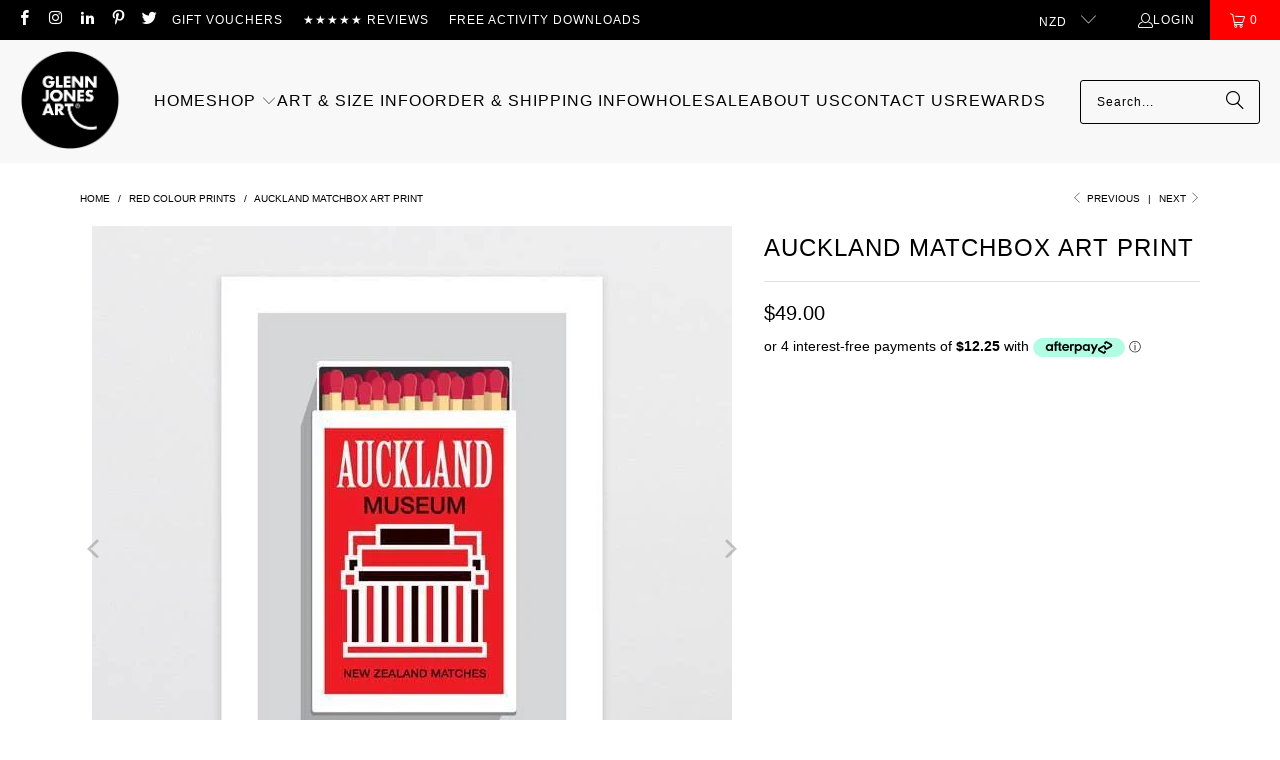

--- FILE ---
content_type: text/html; charset=utf-8
request_url: https://www.glennjonesart.com/collections/red-colour-prints/products/auckland-matchbox
body_size: 42662
content:
<!DOCTYPE html>
<html class="no-js no-touch" lang="en">
  <head>
    <meta charset="utf-8">
    <meta http-equiv="cleartype" content="on">
    <meta name="robots" content="index,follow">

    <!-- Mobile Specific Metas -->
    <meta name="HandheldFriendly" content="True">
    <meta name="MobileOptimized" content="320">
    <meta name="viewport" content="width=device-width,initial-scale=1">
    <meta name="theme-color" content="#ffffff">

    
    <title>
      Auckland Matchbox Art Print by NZ Artist Glenn Jones - Glenn Jones Art
    </title>

    
      <meta name="description" content="Single city version of our &#39;Matchboxes&#39; print that plays with variations of the iconic Beehive matchbox"/>
    

    <link rel="preconnect" href="https://fonts.shopifycdn.com" />
    <link rel="preconnect" href="https://cdn.shopify.com" />
    <link rel="preconnect" href="https://cdn.shopifycloud.com" />

    <link rel="dns-prefetch" href="https://v.shopify.com" />
    <link rel="dns-prefetch" href="https://www.youtube.com" />
    <link rel="dns-prefetch" href="https://vimeo.com" />

    <link href="//www.glennjonesart.com/cdn/shop/t/158/assets/jquery.min.js?v=147293088974801289311727837312" as="script" rel="preload">

    <!-- Stylesheet for Fancybox library -->
    <link rel="stylesheet" href="//www.glennjonesart.com/cdn/shop/t/158/assets/fancybox.css?v=19278034316635137701727837312" type="text/css" media="all" defer>

    <!-- Stylesheets for Turbo -->
    <link href="//www.glennjonesart.com/cdn/shop/t/158/assets/styles.css?v=29201219319838311151766533503" rel="stylesheet" type="text/css" media="all" />

    <!-- Icons -->
    
      <link rel="shortcut icon" type="image/x-icon" href="//www.glennjonesart.com/cdn/shop/files/favicon_c2fbfbe4-fb78-4d6b-88fc-f5d5aab7c10f_180x180.png?v=1738669104">
      <link rel="apple-touch-icon" href="//www.glennjonesart.com/cdn/shop/files/favicon_c2fbfbe4-fb78-4d6b-88fc-f5d5aab7c10f_180x180.png?v=1738669104"/>
      <link rel="apple-touch-icon" sizes="57x57" href="//www.glennjonesart.com/cdn/shop/files/favicon_c2fbfbe4-fb78-4d6b-88fc-f5d5aab7c10f_57x57.png?v=1738669104"/>
      <link rel="apple-touch-icon" sizes="60x60" href="//www.glennjonesart.com/cdn/shop/files/favicon_c2fbfbe4-fb78-4d6b-88fc-f5d5aab7c10f_60x60.png?v=1738669104"/>
      <link rel="apple-touch-icon" sizes="72x72" href="//www.glennjonesart.com/cdn/shop/files/favicon_c2fbfbe4-fb78-4d6b-88fc-f5d5aab7c10f_72x72.png?v=1738669104"/>
      <link rel="apple-touch-icon" sizes="76x76" href="//www.glennjonesart.com/cdn/shop/files/favicon_c2fbfbe4-fb78-4d6b-88fc-f5d5aab7c10f_76x76.png?v=1738669104"/>
      <link rel="apple-touch-icon" sizes="114x114" href="//www.glennjonesart.com/cdn/shop/files/favicon_c2fbfbe4-fb78-4d6b-88fc-f5d5aab7c10f_114x114.png?v=1738669104"/>
      <link rel="apple-touch-icon" sizes="180x180" href="//www.glennjonesart.com/cdn/shop/files/favicon_c2fbfbe4-fb78-4d6b-88fc-f5d5aab7c10f_180x180.png?v=1738669104"/>
      <link rel="apple-touch-icon" sizes="228x228" href="//www.glennjonesart.com/cdn/shop/files/favicon_c2fbfbe4-fb78-4d6b-88fc-f5d5aab7c10f_228x228.png?v=1738669104"/>
    
    <link rel="canonical" href="https://www.glennjonesart.com/products/auckland-matchbox"/>

    

    
      <script type="text/javascript" src="/services/javascripts/currencies.js" data-no-instant></script>
    

    
      <script src="//www.glennjonesart.com/cdn/shop/t/158/assets/currencies.js?v=1648699478663843391727837312" defer></script>
    

    
    <script>
      window.PXUTheme = window.PXUTheme || {};
      window.PXUTheme.version = '9.5.0';
      window.PXUTheme.name = 'Turbo';
    </script>
    


    
<template id="price-ui"><span class="price " data-price></span><span class="compare-at-price" data-compare-at-price></span><span class="unit-pricing" data-unit-pricing></span></template>
    <template id="price-ui-badge"><div class="price-ui-badge__sticker price-ui-badge__sticker--">
    <span class="price-ui-badge__sticker-text" data-badge></span>
  </div></template>
    
    <template id="price-ui__price"><span class="money" data-price></span></template>
    <template id="price-ui__price-range"><span class="price-min" data-price-min><span class="money" data-price></span></span> - <span class="price-max" data-price-max><span class="money" data-price></span></span></template>
    <template id="price-ui__unit-pricing"><span class="unit-quantity" data-unit-quantity></span> | <span class="unit-price" data-unit-price><span class="money" data-price></span></span> / <span class="unit-measurement" data-unit-measurement></span></template>
    <template id="price-ui-badge__percent-savings-range">Save up to <span data-price-percent></span>%</template>
    <template id="price-ui-badge__percent-savings">Save <span data-price-percent></span>%</template>
    <template id="price-ui-badge__price-savings-range">Save up to <span class="money" data-price></span></template>
    <template id="price-ui-badge__price-savings">Save <span class="money" data-price></span></template>
    <template id="price-ui-badge__on-sale">Sale</template>
    <template id="price-ui-badge__sold-out">Sold out</template>
    <template id="price-ui-badge__in-stock">In stock</template>
    


    <script>
      
window.PXUTheme = window.PXUTheme || {};


window.PXUTheme.theme_settings = {};
window.PXUTheme.currency = {};
window.PXUTheme.routes = window.PXUTheme.routes || {};


window.PXUTheme.theme_settings.display_tos_checkbox = false;
window.PXUTheme.theme_settings.go_to_checkout = false;
window.PXUTheme.theme_settings.cart_action = "ajax";
window.PXUTheme.theme_settings.cart_shipping_calculator = false;


window.PXUTheme.theme_settings.collection_swatches = true;
window.PXUTheme.theme_settings.collection_secondary_image = false;


window.PXUTheme.currency.show_multiple_currencies = true;
window.PXUTheme.currency.shop_currency = "NZD";
window.PXUTheme.currency.default_currency = "NZD";
window.PXUTheme.currency.display_format = "money_format";
window.PXUTheme.currency.money_format = "${{amount}}";
window.PXUTheme.currency.money_format_no_currency = "${{amount}}";
window.PXUTheme.currency.money_format_currency = "${{amount}} NZD";
window.PXUTheme.currency.native_multi_currency = false;
window.PXUTheme.currency.iso_code = "NZD";
window.PXUTheme.currency.symbol = "$";


window.PXUTheme.theme_settings.display_inventory_left = false;
window.PXUTheme.theme_settings.inventory_threshold = 10;
window.PXUTheme.theme_settings.limit_quantity = false;


window.PXUTheme.theme_settings.menu_position = null;


window.PXUTheme.theme_settings.newsletter_popup = false;
window.PXUTheme.theme_settings.newsletter_popup_days = "0";
window.PXUTheme.theme_settings.newsletter_popup_mobile = false;
window.PXUTheme.theme_settings.newsletter_popup_seconds = 0;


window.PXUTheme.theme_settings.pagination_type = "load_more_button";


window.PXUTheme.theme_settings.enable_shopify_collection_badges = false;
window.PXUTheme.theme_settings.quick_shop_thumbnail_position = "bottom-slider";
window.PXUTheme.theme_settings.product_form_style = "radio";
window.PXUTheme.theme_settings.sale_banner_enabled = false;
window.PXUTheme.theme_settings.display_savings = false;
window.PXUTheme.theme_settings.display_sold_out_price = false;
window.PXUTheme.theme_settings.free_text = "Free";
window.PXUTheme.theme_settings.video_looping = null;
window.PXUTheme.theme_settings.quick_shop_style = "popup";
window.PXUTheme.theme_settings.hover_enabled = false;


window.PXUTheme.routes.cart_url = "/cart";
window.PXUTheme.routes.cart_update_url = "/cart/update";
window.PXUTheme.routes.root_url = "/";
window.PXUTheme.routes.search_url = "/search";
window.PXUTheme.routes.all_products_collection_url = "/collections/all";
window.PXUTheme.routes.product_recommendations_url = "/recommendations/products";
window.PXUTheme.routes.predictive_search_url = "/search/suggest";


window.PXUTheme.theme_settings.image_loading_style = "fade-in";


window.PXUTheme.theme_settings.enable_autocomplete = false;


window.PXUTheme.theme_settings.page_dots_enabled = false;
window.PXUTheme.theme_settings.slideshow_arrow_size = "bold";


window.PXUTheme.theme_settings.quick_shop_enabled = false;


window.PXUTheme.theme_settings.enable_back_to_top_button = false;


window.PXUTheme.translation = {};


window.PXUTheme.translation.agree_to_terms_warning = "You must agree with the terms and conditions to checkout.";
window.PXUTheme.translation.one_item_left = "item left";
window.PXUTheme.translation.items_left_text = "items left";
window.PXUTheme.translation.cart_savings_text = "Total Savings";
window.PXUTheme.translation.cart_discount_text = "Discount";
window.PXUTheme.translation.cart_subtotal_text = "Subtotal";
window.PXUTheme.translation.cart_remove_text = "Remove";
window.PXUTheme.translation.cart_free_text = "Free";


window.PXUTheme.translation.newsletter_success_text = "Thank you for joining our mailing list!";


window.PXUTheme.translation.notify_email = "Enter your email address...";
window.PXUTheme.translation.notify_email_value = "Translation missing: en.contact.fields.email";
window.PXUTheme.translation.notify_email_send = "Send";
window.PXUTheme.translation.notify_message_first = "Please notify me when ";
window.PXUTheme.translation.notify_message_last = " becomes available - ";
window.PXUTheme.translation.notify_success_text = "Thanks! We will notify you when this product becomes available!";


window.PXUTheme.translation.add_to_cart = "Add to Cart";
window.PXUTheme.translation.coming_soon_text = "Coming Soon";
window.PXUTheme.translation.sold_out_text = "Unavailable";
window.PXUTheme.translation.sale_text = "Sale";
window.PXUTheme.translation.savings_text = "You Save";
window.PXUTheme.translation.percent_off_text = "% off";
window.PXUTheme.translation.from_text = "from";
window.PXUTheme.translation.new_text = "New";
window.PXUTheme.translation.pre_order_text = "Pre-Order";
window.PXUTheme.translation.unavailable_text = "Unavailable";


window.PXUTheme.translation.all_results = "View all results";
window.PXUTheme.translation.no_results = "Sorry, no results!";


window.PXUTheme.media_queries = {};
window.PXUTheme.media_queries.small = window.matchMedia( "(max-width: 480px)" );
window.PXUTheme.media_queries.medium = window.matchMedia( "(max-width: 798px)" );
window.PXUTheme.media_queries.large = window.matchMedia( "(min-width: 799px)" );
window.PXUTheme.media_queries.larger = window.matchMedia( "(min-width: 960px)" );
window.PXUTheme.media_queries.xlarge = window.matchMedia( "(min-width: 1200px)" );
window.PXUTheme.media_queries.ie10 = window.matchMedia( "all and (-ms-high-contrast: none), (-ms-high-contrast: active)" );
window.PXUTheme.media_queries.tablet = window.matchMedia( "only screen and (min-width: 799px) and (max-width: 1024px)" );
window.PXUTheme.media_queries.mobile_and_tablet = window.matchMedia( "(max-width: 1024px)" );

    </script>

    

    

    <script>
      
    </script>

    <!-- pxu-sections-js start DO NOT EDIT --><script src="//www.glennjonesart.com/cdn/shop/t/158/assets/pxu-sections.js?v=78992380889438172771740075644" defer></script><!-- DO NOT EDIT pxu-sections-js end-->
<script>window.performance && window.performance.mark && window.performance.mark('shopify.content_for_header.start');</script><meta name="facebook-domain-verification" content="9b5i7zw8q3pnfvj5563i346mvx013v">
<meta name="google-site-verification" content="iSf173pTyvxLwq0AkiRQwNTDSNgVheo2bYQIqJL6otU">
<meta id="shopify-digital-wallet" name="shopify-digital-wallet" content="/6898109/digital_wallets/dialog">
<meta name="shopify-checkout-api-token" content="ae0de7bf06c84141ed917a47ac634b8f">
<link rel="alternate" type="application/json+oembed" href="https://www.glennjonesart.com/products/auckland-matchbox.oembed">
<script async="async" src="/checkouts/internal/preloads.js?locale=en-NZ"></script>
<link rel="preconnect" href="https://shop.app" crossorigin="anonymous">
<script async="async" src="https://shop.app/checkouts/internal/preloads.js?locale=en-NZ&shop_id=6898109" crossorigin="anonymous"></script>
<script id="apple-pay-shop-capabilities" type="application/json">{"shopId":6898109,"countryCode":"NZ","currencyCode":"NZD","merchantCapabilities":["supports3DS"],"merchantId":"gid:\/\/shopify\/Shop\/6898109","merchantName":"Glenn Jones Art","requiredBillingContactFields":["postalAddress","email","phone"],"requiredShippingContactFields":["postalAddress","email","phone"],"shippingType":"shipping","supportedNetworks":["visa","masterCard"],"total":{"type":"pending","label":"Glenn Jones Art","amount":"1.00"},"shopifyPaymentsEnabled":true,"supportsSubscriptions":true}</script>
<script id="shopify-features" type="application/json">{"accessToken":"ae0de7bf06c84141ed917a47ac634b8f","betas":["rich-media-storefront-analytics"],"domain":"www.glennjonesart.com","predictiveSearch":true,"shopId":6898109,"locale":"en"}</script>
<script>var Shopify = Shopify || {};
Shopify.shop = "glenn-jones-art.myshopify.com";
Shopify.locale = "en";
Shopify.currency = {"active":"NZD","rate":"1.0"};
Shopify.country = "NZ";
Shopify.theme = {"name":"Turbo 9.3 - 2024-02-07 - 2024-10-02","id":144218161385,"schema_name":"Turbo","schema_version":"9.5.0","theme_store_id":null,"role":"main"};
Shopify.theme.handle = "null";
Shopify.theme.style = {"id":null,"handle":null};
Shopify.cdnHost = "www.glennjonesart.com/cdn";
Shopify.routes = Shopify.routes || {};
Shopify.routes.root = "/";</script>
<script type="module">!function(o){(o.Shopify=o.Shopify||{}).modules=!0}(window);</script>
<script>!function(o){function n(){var o=[];function n(){o.push(Array.prototype.slice.apply(arguments))}return n.q=o,n}var t=o.Shopify=o.Shopify||{};t.loadFeatures=n(),t.autoloadFeatures=n()}(window);</script>
<script>
  window.ShopifyPay = window.ShopifyPay || {};
  window.ShopifyPay.apiHost = "shop.app\/pay";
  window.ShopifyPay.redirectState = null;
</script>
<script id="shop-js-analytics" type="application/json">{"pageType":"product"}</script>
<script defer="defer" async type="module" src="//www.glennjonesart.com/cdn/shopifycloud/shop-js/modules/v2/client.init-shop-cart-sync_BT-GjEfc.en.esm.js"></script>
<script defer="defer" async type="module" src="//www.glennjonesart.com/cdn/shopifycloud/shop-js/modules/v2/chunk.common_D58fp_Oc.esm.js"></script>
<script defer="defer" async type="module" src="//www.glennjonesart.com/cdn/shopifycloud/shop-js/modules/v2/chunk.modal_xMitdFEc.esm.js"></script>
<script type="module">
  await import("//www.glennjonesart.com/cdn/shopifycloud/shop-js/modules/v2/client.init-shop-cart-sync_BT-GjEfc.en.esm.js");
await import("//www.glennjonesart.com/cdn/shopifycloud/shop-js/modules/v2/chunk.common_D58fp_Oc.esm.js");
await import("//www.glennjonesart.com/cdn/shopifycloud/shop-js/modules/v2/chunk.modal_xMitdFEc.esm.js");

  window.Shopify.SignInWithShop?.initShopCartSync?.({"fedCMEnabled":true,"windoidEnabled":true});

</script>
<script>
  window.Shopify = window.Shopify || {};
  if (!window.Shopify.featureAssets) window.Shopify.featureAssets = {};
  window.Shopify.featureAssets['shop-js'] = {"shop-cart-sync":["modules/v2/client.shop-cart-sync_DZOKe7Ll.en.esm.js","modules/v2/chunk.common_D58fp_Oc.esm.js","modules/v2/chunk.modal_xMitdFEc.esm.js"],"init-fed-cm":["modules/v2/client.init-fed-cm_B6oLuCjv.en.esm.js","modules/v2/chunk.common_D58fp_Oc.esm.js","modules/v2/chunk.modal_xMitdFEc.esm.js"],"shop-cash-offers":["modules/v2/client.shop-cash-offers_D2sdYoxE.en.esm.js","modules/v2/chunk.common_D58fp_Oc.esm.js","modules/v2/chunk.modal_xMitdFEc.esm.js"],"shop-login-button":["modules/v2/client.shop-login-button_QeVjl5Y3.en.esm.js","modules/v2/chunk.common_D58fp_Oc.esm.js","modules/v2/chunk.modal_xMitdFEc.esm.js"],"pay-button":["modules/v2/client.pay-button_DXTOsIq6.en.esm.js","modules/v2/chunk.common_D58fp_Oc.esm.js","modules/v2/chunk.modal_xMitdFEc.esm.js"],"shop-button":["modules/v2/client.shop-button_DQZHx9pm.en.esm.js","modules/v2/chunk.common_D58fp_Oc.esm.js","modules/v2/chunk.modal_xMitdFEc.esm.js"],"avatar":["modules/v2/client.avatar_BTnouDA3.en.esm.js"],"init-windoid":["modules/v2/client.init-windoid_CR1B-cfM.en.esm.js","modules/v2/chunk.common_D58fp_Oc.esm.js","modules/v2/chunk.modal_xMitdFEc.esm.js"],"init-shop-for-new-customer-accounts":["modules/v2/client.init-shop-for-new-customer-accounts_C_vY_xzh.en.esm.js","modules/v2/client.shop-login-button_QeVjl5Y3.en.esm.js","modules/v2/chunk.common_D58fp_Oc.esm.js","modules/v2/chunk.modal_xMitdFEc.esm.js"],"init-shop-email-lookup-coordinator":["modules/v2/client.init-shop-email-lookup-coordinator_BI7n9ZSv.en.esm.js","modules/v2/chunk.common_D58fp_Oc.esm.js","modules/v2/chunk.modal_xMitdFEc.esm.js"],"init-shop-cart-sync":["modules/v2/client.init-shop-cart-sync_BT-GjEfc.en.esm.js","modules/v2/chunk.common_D58fp_Oc.esm.js","modules/v2/chunk.modal_xMitdFEc.esm.js"],"shop-toast-manager":["modules/v2/client.shop-toast-manager_DiYdP3xc.en.esm.js","modules/v2/chunk.common_D58fp_Oc.esm.js","modules/v2/chunk.modal_xMitdFEc.esm.js"],"init-customer-accounts":["modules/v2/client.init-customer-accounts_D9ZNqS-Q.en.esm.js","modules/v2/client.shop-login-button_QeVjl5Y3.en.esm.js","modules/v2/chunk.common_D58fp_Oc.esm.js","modules/v2/chunk.modal_xMitdFEc.esm.js"],"init-customer-accounts-sign-up":["modules/v2/client.init-customer-accounts-sign-up_iGw4briv.en.esm.js","modules/v2/client.shop-login-button_QeVjl5Y3.en.esm.js","modules/v2/chunk.common_D58fp_Oc.esm.js","modules/v2/chunk.modal_xMitdFEc.esm.js"],"shop-follow-button":["modules/v2/client.shop-follow-button_CqMgW2wH.en.esm.js","modules/v2/chunk.common_D58fp_Oc.esm.js","modules/v2/chunk.modal_xMitdFEc.esm.js"],"checkout-modal":["modules/v2/client.checkout-modal_xHeaAweL.en.esm.js","modules/v2/chunk.common_D58fp_Oc.esm.js","modules/v2/chunk.modal_xMitdFEc.esm.js"],"shop-login":["modules/v2/client.shop-login_D91U-Q7h.en.esm.js","modules/v2/chunk.common_D58fp_Oc.esm.js","modules/v2/chunk.modal_xMitdFEc.esm.js"],"lead-capture":["modules/v2/client.lead-capture_BJmE1dJe.en.esm.js","modules/v2/chunk.common_D58fp_Oc.esm.js","modules/v2/chunk.modal_xMitdFEc.esm.js"],"payment-terms":["modules/v2/client.payment-terms_Ci9AEqFq.en.esm.js","modules/v2/chunk.common_D58fp_Oc.esm.js","modules/v2/chunk.modal_xMitdFEc.esm.js"]};
</script>
<script>(function() {
  var isLoaded = false;
  function asyncLoad() {
    if (isLoaded) return;
    isLoaded = true;
    var urls = ["\/\/code.tidio.co\/1wuxn5su3x3kp7hne38tqbacpt6jbyty.js?shop=glenn-jones-art.myshopify.com","https:\/\/tabs.stationmade.com\/registered-scripts\/tabs-by-station.js?shop=glenn-jones-art.myshopify.com","https:\/\/cdn.grw.reputon.com\/assets\/widget.js?shop=glenn-jones-art.myshopify.com","https:\/\/cdn.nfcube.com\/instafeed-b052cb70f84f36932122947ad507d84f.js?shop=glenn-jones-art.myshopify.com"];
    for (var i = 0; i < urls.length; i++) {
      var s = document.createElement('script');
      s.type = 'text/javascript';
      s.async = true;
      s.src = urls[i];
      var x = document.getElementsByTagName('script')[0];
      x.parentNode.insertBefore(s, x);
    }
  };
  if(window.attachEvent) {
    window.attachEvent('onload', asyncLoad);
  } else {
    window.addEventListener('load', asyncLoad, false);
  }
})();</script>
<script id="__st">var __st={"a":6898109,"offset":46800,"reqid":"7af746d2-f4cd-4f15-93e3-a40e9e9bd3d4-1769322782","pageurl":"www.glennjonesart.com\/collections\/red-colour-prints\/products\/auckland-matchbox","u":"f9e2e35bc284","p":"product","rtyp":"product","rid":3827670342};</script>
<script>window.ShopifyPaypalV4VisibilityTracking = true;</script>
<script id="captcha-bootstrap">!function(){'use strict';const t='contact',e='account',n='new_comment',o=[[t,t],['blogs',n],['comments',n],[t,'customer']],c=[[e,'customer_login'],[e,'guest_login'],[e,'recover_customer_password'],[e,'create_customer']],r=t=>t.map((([t,e])=>`form[action*='/${t}']:not([data-nocaptcha='true']) input[name='form_type'][value='${e}']`)).join(','),a=t=>()=>t?[...document.querySelectorAll(t)].map((t=>t.form)):[];function s(){const t=[...o],e=r(t);return a(e)}const i='password',u='form_key',d=['recaptcha-v3-token','g-recaptcha-response','h-captcha-response',i],f=()=>{try{return window.sessionStorage}catch{return}},m='__shopify_v',_=t=>t.elements[u];function p(t,e,n=!1){try{const o=window.sessionStorage,c=JSON.parse(o.getItem(e)),{data:r}=function(t){const{data:e,action:n}=t;return t[m]||n?{data:e,action:n}:{data:t,action:n}}(c);for(const[e,n]of Object.entries(r))t.elements[e]&&(t.elements[e].value=n);n&&o.removeItem(e)}catch(o){console.error('form repopulation failed',{error:o})}}const l='form_type',E='cptcha';function T(t){t.dataset[E]=!0}const w=window,h=w.document,L='Shopify',v='ce_forms',y='captcha';let A=!1;((t,e)=>{const n=(g='f06e6c50-85a8-45c8-87d0-21a2b65856fe',I='https://cdn.shopify.com/shopifycloud/storefront-forms-hcaptcha/ce_storefront_forms_captcha_hcaptcha.v1.5.2.iife.js',D={infoText:'Protected by hCaptcha',privacyText:'Privacy',termsText:'Terms'},(t,e,n)=>{const o=w[L][v],c=o.bindForm;if(c)return c(t,g,e,D).then(n);var r;o.q.push([[t,g,e,D],n]),r=I,A||(h.body.append(Object.assign(h.createElement('script'),{id:'captcha-provider',async:!0,src:r})),A=!0)});var g,I,D;w[L]=w[L]||{},w[L][v]=w[L][v]||{},w[L][v].q=[],w[L][y]=w[L][y]||{},w[L][y].protect=function(t,e){n(t,void 0,e),T(t)},Object.freeze(w[L][y]),function(t,e,n,w,h,L){const[v,y,A,g]=function(t,e,n){const i=e?o:[],u=t?c:[],d=[...i,...u],f=r(d),m=r(i),_=r(d.filter((([t,e])=>n.includes(e))));return[a(f),a(m),a(_),s()]}(w,h,L),I=t=>{const e=t.target;return e instanceof HTMLFormElement?e:e&&e.form},D=t=>v().includes(t);t.addEventListener('submit',(t=>{const e=I(t);if(!e)return;const n=D(e)&&!e.dataset.hcaptchaBound&&!e.dataset.recaptchaBound,o=_(e),c=g().includes(e)&&(!o||!o.value);(n||c)&&t.preventDefault(),c&&!n&&(function(t){try{if(!f())return;!function(t){const e=f();if(!e)return;const n=_(t);if(!n)return;const o=n.value;o&&e.removeItem(o)}(t);const e=Array.from(Array(32),(()=>Math.random().toString(36)[2])).join('');!function(t,e){_(t)||t.append(Object.assign(document.createElement('input'),{type:'hidden',name:u})),t.elements[u].value=e}(t,e),function(t,e){const n=f();if(!n)return;const o=[...t.querySelectorAll(`input[type='${i}']`)].map((({name:t})=>t)),c=[...d,...o],r={};for(const[a,s]of new FormData(t).entries())c.includes(a)||(r[a]=s);n.setItem(e,JSON.stringify({[m]:1,action:t.action,data:r}))}(t,e)}catch(e){console.error('failed to persist form',e)}}(e),e.submit())}));const S=(t,e)=>{t&&!t.dataset[E]&&(n(t,e.some((e=>e===t))),T(t))};for(const o of['focusin','change'])t.addEventListener(o,(t=>{const e=I(t);D(e)&&S(e,y())}));const B=e.get('form_key'),M=e.get(l),P=B&&M;t.addEventListener('DOMContentLoaded',(()=>{const t=y();if(P)for(const e of t)e.elements[l].value===M&&p(e,B);[...new Set([...A(),...v().filter((t=>'true'===t.dataset.shopifyCaptcha))])].forEach((e=>S(e,t)))}))}(h,new URLSearchParams(w.location.search),n,t,e,['guest_login'])})(!0,!0)}();</script>
<script integrity="sha256-4kQ18oKyAcykRKYeNunJcIwy7WH5gtpwJnB7kiuLZ1E=" data-source-attribution="shopify.loadfeatures" defer="defer" src="//www.glennjonesart.com/cdn/shopifycloud/storefront/assets/storefront/load_feature-a0a9edcb.js" crossorigin="anonymous"></script>
<script crossorigin="anonymous" defer="defer" src="//www.glennjonesart.com/cdn/shopifycloud/storefront/assets/shopify_pay/storefront-65b4c6d7.js?v=20250812"></script>
<script data-source-attribution="shopify.dynamic_checkout.dynamic.init">var Shopify=Shopify||{};Shopify.PaymentButton=Shopify.PaymentButton||{isStorefrontPortableWallets:!0,init:function(){window.Shopify.PaymentButton.init=function(){};var t=document.createElement("script");t.src="https://www.glennjonesart.com/cdn/shopifycloud/portable-wallets/latest/portable-wallets.en.js",t.type="module",document.head.appendChild(t)}};
</script>
<script data-source-attribution="shopify.dynamic_checkout.buyer_consent">
  function portableWalletsHideBuyerConsent(e){var t=document.getElementById("shopify-buyer-consent"),n=document.getElementById("shopify-subscription-policy-button");t&&n&&(t.classList.add("hidden"),t.setAttribute("aria-hidden","true"),n.removeEventListener("click",e))}function portableWalletsShowBuyerConsent(e){var t=document.getElementById("shopify-buyer-consent"),n=document.getElementById("shopify-subscription-policy-button");t&&n&&(t.classList.remove("hidden"),t.removeAttribute("aria-hidden"),n.addEventListener("click",e))}window.Shopify?.PaymentButton&&(window.Shopify.PaymentButton.hideBuyerConsent=portableWalletsHideBuyerConsent,window.Shopify.PaymentButton.showBuyerConsent=portableWalletsShowBuyerConsent);
</script>
<script data-source-attribution="shopify.dynamic_checkout.cart.bootstrap">document.addEventListener("DOMContentLoaded",(function(){function t(){return document.querySelector("shopify-accelerated-checkout-cart, shopify-accelerated-checkout")}if(t())Shopify.PaymentButton.init();else{new MutationObserver((function(e,n){t()&&(Shopify.PaymentButton.init(),n.disconnect())})).observe(document.body,{childList:!0,subtree:!0})}}));
</script>
<link id="shopify-accelerated-checkout-styles" rel="stylesheet" media="screen" href="https://www.glennjonesart.com/cdn/shopifycloud/portable-wallets/latest/accelerated-checkout-backwards-compat.css" crossorigin="anonymous">
<style id="shopify-accelerated-checkout-cart">
        #shopify-buyer-consent {
  margin-top: 1em;
  display: inline-block;
  width: 100%;
}

#shopify-buyer-consent.hidden {
  display: none;
}

#shopify-subscription-policy-button {
  background: none;
  border: none;
  padding: 0;
  text-decoration: underline;
  font-size: inherit;
  cursor: pointer;
}

#shopify-subscription-policy-button::before {
  box-shadow: none;
}

      </style>
<script id="sections-script" data-sections="pxu-announcement-slider" defer="defer" src="//www.glennjonesart.com/cdn/shop/t/158/compiled_assets/scripts.js?v=20248"></script>
<script>window.performance && window.performance.mark && window.performance.mark('shopify.content_for_header.end');</script>

    

<meta name="author" content="Glenn Jones Art">
<meta property="og:url" content="https://www.glennjonesart.com/products/auckland-matchbox">
<meta property="og:site_name" content="Glenn Jones Art">




  <meta property="og:type" content="product">
  <meta property="og:title" content="Auckland Matchbox Art Print">
  
    
      <meta property="og:image" content="https://www.glennjonesart.com/cdn/shop/products/glenn-jones-art-art-print-a4-print-unframed-auckland-matchbox-7653593670_600x.jpg?v=1625653819">
      <meta property="og:image:secure_url" content="https://www.glennjonesart.com/cdn/shop/products/glenn-jones-art-art-print-a4-print-unframed-auckland-matchbox-7653593670_600x.jpg?v=1625653819">
      
      <meta property="og:image:width" content="640">
      <meta property="og:image:height" content="640">
    
      <meta property="og:image" content="https://www.glennjonesart.com/cdn/shop/products/glenn-jones-art-art-print-a4-print-white-frame-auckland-matchbox-8553376966_600x.jpg?v=1625653819">
      <meta property="og:image:secure_url" content="https://www.glennjonesart.com/cdn/shop/products/glenn-jones-art-art-print-a4-print-white-frame-auckland-matchbox-8553376966_600x.jpg?v=1625653819">
      
      <meta property="og:image:width" content="640">
      <meta property="og:image:height" content="640">
    
      <meta property="og:image" content="https://www.glennjonesart.com/cdn/shop/products/glenn-jones-art-art-print-a4-print-black-frame-auckland-matchbox-8553376710_600x.jpg?v=1625653819">
      <meta property="og:image:secure_url" content="https://www.glennjonesart.com/cdn/shop/products/glenn-jones-art-art-print-a4-print-black-frame-auckland-matchbox-8553376710_600x.jpg?v=1625653819">
      
      <meta property="og:image:width" content="640">
      <meta property="og:image:height" content="640">
    
  
  <meta property="product:price:amount" content="49.00">
  <meta property="product:price:currency" content="NZD">



  <meta property="og:description" content="Single city version of our &#39;Matchboxes&#39; print that plays with variations of the iconic Beehive matchbox">




  <meta name="twitter:site" content="@glennjonesart">

<meta name="twitter:card" content="summary">

  <meta name="twitter:title" content="Auckland Matchbox Art Print">
  <meta name="twitter:description" content="About This Art Print Single city version of our &#39;Matchboxes&#39; print that plays with variations of the iconic Beehive matchbox Product Info High quality fine art print on crisp white smooth matte art paper using Epson UltraChrome archival inks. Art is titled at base with signature. A4 to A2 sized prints are placed in a clear sleeve with cardboard backer then sent flat-packed A1 and A0 unframed prints are sent in a tube. All Framed prints are carefully wrapped and placed in a protective packaging for delivery Print &amp;amp; Frame Size Info Unframed paper and image sizes:A4 = 210 x 297mm (image size = 170 x 252mm)A3 = 297 x 420mm (image size = 240 x 356mm)A2 = 420 x 594mm (image size = 340 x 504mm )A1 = 594 x 841mm (image size = 481 x 712mm)A0 = 841">
  <meta name="twitter:image" content="https://www.glennjonesart.com/cdn/shop/products/glenn-jones-art-art-print-a4-print-unframed-auckland-matchbox-7653593670_240x.jpg?v=1625653819">
  <meta name="twitter:image:width" content="240">
  <meta name="twitter:image:height" content="240">
  <meta name="twitter:image:alt" content="Auckland Matchbox Art Print-Glenn Jones Art">



    <link rel="prev" href="/collections/red-colour-prints/products/popular-landmark">
    <link rel="next" href="/collections/red-colour-prints/products/shipping-lane">

    <meta name="google-site-verification" content="2_suGu4eqGG992sFiVgJtVRYeVey8-Yd8E2dOs-O0LM" />

    <script type="text/javascript">
    (function(c,l,a,r,i,t,y){
        c[a]=c[a]||function(){(c[a].q=c[a].q||[]).push(arguments)};
        t=l.createElement(r);t.async=1;t.src="https://www.clarity.ms/tag/"+i;
        y=l.getElementsByTagName(r)[0];y.parentNode.insertBefore(t,y);
    })(window, document, "clarity", "script", "lt3xrhazdv");
</script>

  <!-- pxu-sections-css start DO NOT EDIT --><link href="//www.glennjonesart.com/cdn/shop/t/158/assets/pxu-sections.css?v=47263561514360652261741825767" rel="stylesheet" type="text/css" media="all" /><!-- DO NOT EDIT pxu-sections-css end-->
<!-- BEGIN app block: shopify://apps/ta-labels-badges/blocks/bss-pl-config-data/91bfe765-b604-49a1-805e-3599fa600b24 --><script
    id='bss-pl-config-data'
>
	let TAE_StoreId = "34900";
	if (typeof BSS_PL == 'undefined' || TAE_StoreId !== "") {
  		var BSS_PL = {};
		BSS_PL.storeId = 34900;
		BSS_PL.currentPlan = "ten_usd";
		BSS_PL.apiServerProduction = "https://product-labels-pro.bsscommerce.com";
		BSS_PL.publicAccessToken = null;
		BSS_PL.customerTags = "null";
		BSS_PL.customerId = "null";
		BSS_PL.storeIdCustomOld = 10678;
		BSS_PL.storeIdOldWIthPriority = 12200;
		BSS_PL.storeIdOptimizeAppendLabel = null
		BSS_PL.optimizeCodeIds = null; 
		BSS_PL.extendedFeatureIds = null;
		BSS_PL.integration = {"laiReview":{"status":0,"config":[]}};
		BSS_PL.settingsData  = {};
		BSS_PL.configProductMetafields = null;
		BSS_PL.configVariantMetafields = null;
		
		BSS_PL.configData = [].concat();

		
		BSS_PL.configDataBanner = [].concat();

		
		BSS_PL.configDataPopup = [].concat();

		
		BSS_PL.configDataLabelGroup = [].concat();
		
		
		BSS_PL.collectionID = ``;
		BSS_PL.collectionHandle = ``;
		BSS_PL.collectionTitle = ``;

		
		BSS_PL.conditionConfigData = [].concat();
	}
</script>



    <script id='fixBugForStore34900'>
		
function bssFixSupportFirstImageLabel($, page, parent, labeledParent, index, isActive) {
  if ($(parent).hasClass('image__container')) {
    if (
      labeledParent.get(index) !== undefined &&
      labeledParent.get(index) != null &&
      labeledParent.get(index).includes('image__container')
    ) {
      isActive = false;
    } else {
      labeledParent.set(index, ['image__container']);
    }
  }

  return isActive;
}

function bssFixSupportItemHandle($, page, handle, handleProductPage, prodUrl, item, isCartPage) {
  if (page == 'products') {
    if ($(item).hasClass('lightbox')) {
      handle = $(item).closest('.product_section').attr('data-rv-handle');
      $(item).find('.image__container').attr('data-handle', handle);
    }
  }
  return handle;
}

function bssFixSupportAppendHtmlLabel($, BSS_PL, parent, page, htmlLabel) {
  let appended = false;
  if (page == 'products' && $(parent).hasClass('product_image')) {
    $(parent).prepend(htmlLabel);
    appended = true;
  }
  return appended;
}

    </script>


<style>
    
    

</style>

<script>
    function bssLoadScripts(src, callback, isDefer = false) {
        const scriptTag = document.createElement('script');
        document.head.appendChild(scriptTag);
        scriptTag.src = src;
        if (isDefer) {
            scriptTag.defer = true;
        } else {
            scriptTag.async = true;
        }
        if (callback) {
            scriptTag.addEventListener('load', function () {
                callback();
            });
        }
    }
    const scriptUrls = [
        "https://cdn.shopify.com/extensions/019be8bb-88c4-73a4-949e-2dc4fcfa6131/product-label-560/assets/bss-pl-init-helper.js",
        "https://cdn.shopify.com/extensions/019be8bb-88c4-73a4-949e-2dc4fcfa6131/product-label-560/assets/bss-pl-init-config-run-scripts.js",
    ];
    Promise.all(scriptUrls.map((script) => new Promise((resolve) => bssLoadScripts(script, resolve)))).then((res) => {
        console.log('BSS scripts loaded');
        window.bssScriptsLoaded = true;
    });

	function bssInitScripts() {
		if (BSS_PL.configData.length) {
			const enabledFeature = [
				{ type: 1, script: "https://cdn.shopify.com/extensions/019be8bb-88c4-73a4-949e-2dc4fcfa6131/product-label-560/assets/bss-pl-init-for-label.js" },
				{ type: 2, badge: [0, 7, 8], script: "https://cdn.shopify.com/extensions/019be8bb-88c4-73a4-949e-2dc4fcfa6131/product-label-560/assets/bss-pl-init-for-badge-product-name.js" },
				{ type: 2, badge: [1, 11], script: "https://cdn.shopify.com/extensions/019be8bb-88c4-73a4-949e-2dc4fcfa6131/product-label-560/assets/bss-pl-init-for-badge-product-image.js" },
				{ type: 2, badge: 2, script: "https://cdn.shopify.com/extensions/019be8bb-88c4-73a4-949e-2dc4fcfa6131/product-label-560/assets/bss-pl-init-for-badge-custom-selector.js" },
				{ type: 2, badge: [3, 9, 10], script: "https://cdn.shopify.com/extensions/019be8bb-88c4-73a4-949e-2dc4fcfa6131/product-label-560/assets/bss-pl-init-for-badge-price.js" },
				{ type: 2, badge: 4, script: "https://cdn.shopify.com/extensions/019be8bb-88c4-73a4-949e-2dc4fcfa6131/product-label-560/assets/bss-pl-init-for-badge-add-to-cart-btn.js" },
				{ type: 2, badge: 5, script: "https://cdn.shopify.com/extensions/019be8bb-88c4-73a4-949e-2dc4fcfa6131/product-label-560/assets/bss-pl-init-for-badge-quantity-box.js" },
				{ type: 2, badge: 6, script: "https://cdn.shopify.com/extensions/019be8bb-88c4-73a4-949e-2dc4fcfa6131/product-label-560/assets/bss-pl-init-for-badge-buy-it-now-btn.js" }
			]
				.filter(({ type, badge }) => BSS_PL.configData.some(item => item.label_type === type && (badge === undefined || (Array.isArray(badge) ? badge.includes(item.badge_type) : item.badge_type === badge))) || (type === 1 && BSS_PL.configDataLabelGroup && BSS_PL.configDataLabelGroup.length))
				.map(({ script }) => script);
				
            enabledFeature.forEach((src) => bssLoadScripts(src));

            if (enabledFeature.length) {
                const src = "https://cdn.shopify.com/extensions/019be8bb-88c4-73a4-949e-2dc4fcfa6131/product-label-560/assets/bss-product-label-js.js";
                bssLoadScripts(src);
            }
        }

        if (BSS_PL.configDataBanner && BSS_PL.configDataBanner.length) {
            const src = "https://cdn.shopify.com/extensions/019be8bb-88c4-73a4-949e-2dc4fcfa6131/product-label-560/assets/bss-product-label-banner.js";
            bssLoadScripts(src);
        }

        if (BSS_PL.configDataPopup && BSS_PL.configDataPopup.length) {
            const src = "https://cdn.shopify.com/extensions/019be8bb-88c4-73a4-949e-2dc4fcfa6131/product-label-560/assets/bss-product-label-popup.js";
            bssLoadScripts(src);
        }

        if (window.location.search.includes('bss-pl-custom-selector')) {
            const src = "https://cdn.shopify.com/extensions/019be8bb-88c4-73a4-949e-2dc4fcfa6131/product-label-560/assets/bss-product-label-custom-position.js";
            bssLoadScripts(src, null, true);
        }
    }
    bssInitScripts();
</script>


<!-- END app block --><!-- BEGIN app block: shopify://apps/marsello-loyalty-email-sms/blocks/widget/2f8afca8-ebe2-41cc-a30f-c0ab7d4ac8be --><script>
  (function () {
    var w = window;
    var d = document;
    var l = function () {
      var data = btoa(
        JSON.stringify({
          Provider: 0,
          SiteIdentifier: 'glenn-jones-art.myshopify.com',
          CustomerIdentifier: '',
          Timestamp: 'fe5b2b6718321a362317d578abbe882553707a40fbb23c695e58e67048e6aea4',
        })
      );
      w.marselloSettings = { token: data };
      var listener = function (event) {
        if (event.data == 'signup') {
          window.location.href = '/account/register';
        } else if (event.data == 'signin') {
          window.location.href = '/account/login';
        } else if (event.data == 'logout') {
          window.location.href = '/account/logout';
        }
      };
      window.addEventListener('message', listener, false);
      var s = d.createElement('script');
      s.type = 'text/javascript';
      s.async = true;
      s.src = 'https://pos.marsello.app/widget/glenn-jones-art.myshopify.com';
      //s.src = 'https://localhost:44464/widget/glenn-jones-art.myshopify.com';
      var x = d.getElementsByTagName('head')[0].childNodes[0];
      x.parentNode.insertBefore(s, x);
    };
    if (document.readyState === 'complete') {
      l();
    } else if (w.attachEvent) {
      w.attachEvent('onload', l);
    } else {
      w.addEventListener('load', l, false);
    }
  })();
</script>



<!-- END app block --><script src="https://cdn.shopify.com/extensions/019bc76a-106b-751f-9c25-43ddd98bfc27/tabs-studio-27/assets/s3340b1d9cf54.js" type="text/javascript" defer="defer"></script>
<link href="https://cdn.shopify.com/extensions/019bc76a-106b-751f-9c25-43ddd98bfc27/tabs-studio-27/assets/ccf2dff1a1a65.css" rel="stylesheet" type="text/css" media="all">
<link href="https://cdn.shopify.com/extensions/019be8bb-88c4-73a4-949e-2dc4fcfa6131/product-label-560/assets/bss-pl-style.min.css" rel="stylesheet" type="text/css" media="all">
<script src="https://cdn.shopify.com/extensions/019b360a-83da-7e69-b995-af2d56b268ec/bluecart-upsell-progress-bar-156/assets/bcpb-app.js" type="text/javascript" defer="defer"></script>
<link href="https://cdn.shopify.com/extensions/019b360a-83da-7e69-b995-af2d56b268ec/bluecart-upsell-progress-bar-156/assets/bcpb-app.css" rel="stylesheet" type="text/css" media="all">
<script src="https://cdn.shopify.com/extensions/019b8d54-2388-79d8-becc-d32a3afe2c7a/omnisend-50/assets/omnisend-in-shop.js" type="text/javascript" defer="defer"></script>
<link href="https://monorail-edge.shopifysvc.com" rel="dns-prefetch">
<script>(function(){if ("sendBeacon" in navigator && "performance" in window) {try {var session_token_from_headers = performance.getEntriesByType('navigation')[0].serverTiming.find(x => x.name == '_s').description;} catch {var session_token_from_headers = undefined;}var session_cookie_matches = document.cookie.match(/_shopify_s=([^;]*)/);var session_token_from_cookie = session_cookie_matches && session_cookie_matches.length === 2 ? session_cookie_matches[1] : "";var session_token = session_token_from_headers || session_token_from_cookie || "";function handle_abandonment_event(e) {var entries = performance.getEntries().filter(function(entry) {return /monorail-edge.shopifysvc.com/.test(entry.name);});if (!window.abandonment_tracked && entries.length === 0) {window.abandonment_tracked = true;var currentMs = Date.now();var navigation_start = performance.timing.navigationStart;var payload = {shop_id: 6898109,url: window.location.href,navigation_start,duration: currentMs - navigation_start,session_token,page_type: "product"};window.navigator.sendBeacon("https://monorail-edge.shopifysvc.com/v1/produce", JSON.stringify({schema_id: "online_store_buyer_site_abandonment/1.1",payload: payload,metadata: {event_created_at_ms: currentMs,event_sent_at_ms: currentMs}}));}}window.addEventListener('pagehide', handle_abandonment_event);}}());</script>
<script id="web-pixels-manager-setup">(function e(e,d,r,n,o){if(void 0===o&&(o={}),!Boolean(null===(a=null===(i=window.Shopify)||void 0===i?void 0:i.analytics)||void 0===a?void 0:a.replayQueue)){var i,a;window.Shopify=window.Shopify||{};var t=window.Shopify;t.analytics=t.analytics||{};var s=t.analytics;s.replayQueue=[],s.publish=function(e,d,r){return s.replayQueue.push([e,d,r]),!0};try{self.performance.mark("wpm:start")}catch(e){}var l=function(){var e={modern:/Edge?\/(1{2}[4-9]|1[2-9]\d|[2-9]\d{2}|\d{4,})\.\d+(\.\d+|)|Firefox\/(1{2}[4-9]|1[2-9]\d|[2-9]\d{2}|\d{4,})\.\d+(\.\d+|)|Chrom(ium|e)\/(9{2}|\d{3,})\.\d+(\.\d+|)|(Maci|X1{2}).+ Version\/(15\.\d+|(1[6-9]|[2-9]\d|\d{3,})\.\d+)([,.]\d+|)( \(\w+\)|)( Mobile\/\w+|) Safari\/|Chrome.+OPR\/(9{2}|\d{3,})\.\d+\.\d+|(CPU[ +]OS|iPhone[ +]OS|CPU[ +]iPhone|CPU IPhone OS|CPU iPad OS)[ +]+(15[._]\d+|(1[6-9]|[2-9]\d|\d{3,})[._]\d+)([._]\d+|)|Android:?[ /-](13[3-9]|1[4-9]\d|[2-9]\d{2}|\d{4,})(\.\d+|)(\.\d+|)|Android.+Firefox\/(13[5-9]|1[4-9]\d|[2-9]\d{2}|\d{4,})\.\d+(\.\d+|)|Android.+Chrom(ium|e)\/(13[3-9]|1[4-9]\d|[2-9]\d{2}|\d{4,})\.\d+(\.\d+|)|SamsungBrowser\/([2-9]\d|\d{3,})\.\d+/,legacy:/Edge?\/(1[6-9]|[2-9]\d|\d{3,})\.\d+(\.\d+|)|Firefox\/(5[4-9]|[6-9]\d|\d{3,})\.\d+(\.\d+|)|Chrom(ium|e)\/(5[1-9]|[6-9]\d|\d{3,})\.\d+(\.\d+|)([\d.]+$|.*Safari\/(?![\d.]+ Edge\/[\d.]+$))|(Maci|X1{2}).+ Version\/(10\.\d+|(1[1-9]|[2-9]\d|\d{3,})\.\d+)([,.]\d+|)( \(\w+\)|)( Mobile\/\w+|) Safari\/|Chrome.+OPR\/(3[89]|[4-9]\d|\d{3,})\.\d+\.\d+|(CPU[ +]OS|iPhone[ +]OS|CPU[ +]iPhone|CPU IPhone OS|CPU iPad OS)[ +]+(10[._]\d+|(1[1-9]|[2-9]\d|\d{3,})[._]\d+)([._]\d+|)|Android:?[ /-](13[3-9]|1[4-9]\d|[2-9]\d{2}|\d{4,})(\.\d+|)(\.\d+|)|Mobile Safari.+OPR\/([89]\d|\d{3,})\.\d+\.\d+|Android.+Firefox\/(13[5-9]|1[4-9]\d|[2-9]\d{2}|\d{4,})\.\d+(\.\d+|)|Android.+Chrom(ium|e)\/(13[3-9]|1[4-9]\d|[2-9]\d{2}|\d{4,})\.\d+(\.\d+|)|Android.+(UC? ?Browser|UCWEB|U3)[ /]?(15\.([5-9]|\d{2,})|(1[6-9]|[2-9]\d|\d{3,})\.\d+)\.\d+|SamsungBrowser\/(5\.\d+|([6-9]|\d{2,})\.\d+)|Android.+MQ{2}Browser\/(14(\.(9|\d{2,})|)|(1[5-9]|[2-9]\d|\d{3,})(\.\d+|))(\.\d+|)|K[Aa][Ii]OS\/(3\.\d+|([4-9]|\d{2,})\.\d+)(\.\d+|)/},d=e.modern,r=e.legacy,n=navigator.userAgent;return n.match(d)?"modern":n.match(r)?"legacy":"unknown"}(),u="modern"===l?"modern":"legacy",c=(null!=n?n:{modern:"",legacy:""})[u],f=function(e){return[e.baseUrl,"/wpm","/b",e.hashVersion,"modern"===e.buildTarget?"m":"l",".js"].join("")}({baseUrl:d,hashVersion:r,buildTarget:u}),m=function(e){var d=e.version,r=e.bundleTarget,n=e.surface,o=e.pageUrl,i=e.monorailEndpoint;return{emit:function(e){var a=e.status,t=e.errorMsg,s=(new Date).getTime(),l=JSON.stringify({metadata:{event_sent_at_ms:s},events:[{schema_id:"web_pixels_manager_load/3.1",payload:{version:d,bundle_target:r,page_url:o,status:a,surface:n,error_msg:t},metadata:{event_created_at_ms:s}}]});if(!i)return console&&console.warn&&console.warn("[Web Pixels Manager] No Monorail endpoint provided, skipping logging."),!1;try{return self.navigator.sendBeacon.bind(self.navigator)(i,l)}catch(e){}var u=new XMLHttpRequest;try{return u.open("POST",i,!0),u.setRequestHeader("Content-Type","text/plain"),u.send(l),!0}catch(e){return console&&console.warn&&console.warn("[Web Pixels Manager] Got an unhandled error while logging to Monorail."),!1}}}}({version:r,bundleTarget:l,surface:e.surface,pageUrl:self.location.href,monorailEndpoint:e.monorailEndpoint});try{o.browserTarget=l,function(e){var d=e.src,r=e.async,n=void 0===r||r,o=e.onload,i=e.onerror,a=e.sri,t=e.scriptDataAttributes,s=void 0===t?{}:t,l=document.createElement("script"),u=document.querySelector("head"),c=document.querySelector("body");if(l.async=n,l.src=d,a&&(l.integrity=a,l.crossOrigin="anonymous"),s)for(var f in s)if(Object.prototype.hasOwnProperty.call(s,f))try{l.dataset[f]=s[f]}catch(e){}if(o&&l.addEventListener("load",o),i&&l.addEventListener("error",i),u)u.appendChild(l);else{if(!c)throw new Error("Did not find a head or body element to append the script");c.appendChild(l)}}({src:f,async:!0,onload:function(){if(!function(){var e,d;return Boolean(null===(d=null===(e=window.Shopify)||void 0===e?void 0:e.analytics)||void 0===d?void 0:d.initialized)}()){var d=window.webPixelsManager.init(e)||void 0;if(d){var r=window.Shopify.analytics;r.replayQueue.forEach((function(e){var r=e[0],n=e[1],o=e[2];d.publishCustomEvent(r,n,o)})),r.replayQueue=[],r.publish=d.publishCustomEvent,r.visitor=d.visitor,r.initialized=!0}}},onerror:function(){return m.emit({status:"failed",errorMsg:"".concat(f," has failed to load")})},sri:function(e){var d=/^sha384-[A-Za-z0-9+/=]+$/;return"string"==typeof e&&d.test(e)}(c)?c:"",scriptDataAttributes:o}),m.emit({status:"loading"})}catch(e){m.emit({status:"failed",errorMsg:(null==e?void 0:e.message)||"Unknown error"})}}})({shopId: 6898109,storefrontBaseUrl: "https://www.glennjonesart.com",extensionsBaseUrl: "https://extensions.shopifycdn.com/cdn/shopifycloud/web-pixels-manager",monorailEndpoint: "https://monorail-edge.shopifysvc.com/unstable/produce_batch",surface: "storefront-renderer",enabledBetaFlags: ["2dca8a86"],webPixelsConfigList: [{"id":"469369065","configuration":"{\"config\":\"{\\\"pixel_id\\\":\\\"G-SD6T5J69Y7\\\",\\\"gtag_events\\\":[{\\\"type\\\":\\\"begin_checkout\\\",\\\"action_label\\\":[\\\"G-SD6T5J69Y7\\\",\\\"AW-971500671\\\/BRvXCNq1orcZEP_Yn88D\\\"]},{\\\"type\\\":\\\"search\\\",\\\"action_label\\\":[\\\"G-SD6T5J69Y7\\\",\\\"AW-971500671\\\/Yq3bCLOyorcZEP_Yn88D\\\"]},{\\\"type\\\":\\\"view_item\\\",\\\"action_label\\\":[\\\"G-SD6T5J69Y7\\\",\\\"AW-971500671\\\/dFU6CLCyorcZEP_Yn88D\\\"]},{\\\"type\\\":\\\"purchase\\\",\\\"action_label\\\":[\\\"G-SD6T5J69Y7\\\",\\\"AW-971500671\\\/uw7bCKqyorcZEP_Yn88D\\\"]},{\\\"type\\\":\\\"page_view\\\",\\\"action_label\\\":[\\\"G-SD6T5J69Y7\\\",\\\"AW-971500671\\\/dakeCK2yorcZEP_Yn88D\\\"]},{\\\"type\\\":\\\"add_payment_info\\\",\\\"action_label\\\":[\\\"G-SD6T5J69Y7\\\",\\\"AW-971500671\\\/J9jlCN21orcZEP_Yn88D\\\"]},{\\\"type\\\":\\\"add_to_cart\\\",\\\"action_label\\\":[\\\"G-SD6T5J69Y7\\\",\\\"AW-971500671\\\/jim8CLayorcZEP_Yn88D\\\"]}],\\\"enable_monitoring_mode\\\":false}\"}","eventPayloadVersion":"v1","runtimeContext":"OPEN","scriptVersion":"b2a88bafab3e21179ed38636efcd8a93","type":"APP","apiClientId":1780363,"privacyPurposes":[],"dataSharingAdjustments":{"protectedCustomerApprovalScopes":["read_customer_address","read_customer_email","read_customer_name","read_customer_personal_data","read_customer_phone"]}},{"id":"214597865","configuration":"{\"pixel_id\":\"506397579526840\",\"pixel_type\":\"facebook_pixel\",\"metaapp_system_user_token\":\"-\"}","eventPayloadVersion":"v1","runtimeContext":"OPEN","scriptVersion":"ca16bc87fe92b6042fbaa3acc2fbdaa6","type":"APP","apiClientId":2329312,"privacyPurposes":["ANALYTICS","MARKETING","SALE_OF_DATA"],"dataSharingAdjustments":{"protectedCustomerApprovalScopes":["read_customer_address","read_customer_email","read_customer_name","read_customer_personal_data","read_customer_phone"]}},{"id":"104104169","configuration":"{\"apiURL\":\"https:\/\/api.omnisend.com\",\"appURL\":\"https:\/\/app.omnisend.com\",\"brandID\":\"63f961fe4a674c5602a7368a\",\"trackingURL\":\"https:\/\/wt.omnisendlink.com\"}","eventPayloadVersion":"v1","runtimeContext":"STRICT","scriptVersion":"aa9feb15e63a302383aa48b053211bbb","type":"APP","apiClientId":186001,"privacyPurposes":["ANALYTICS","MARKETING","SALE_OF_DATA"],"dataSharingAdjustments":{"protectedCustomerApprovalScopes":["read_customer_address","read_customer_email","read_customer_name","read_customer_personal_data","read_customer_phone"]}},{"id":"72417513","configuration":"{\"tagID\":\"2613582795487\"}","eventPayloadVersion":"v1","runtimeContext":"STRICT","scriptVersion":"18031546ee651571ed29edbe71a3550b","type":"APP","apiClientId":3009811,"privacyPurposes":["ANALYTICS","MARKETING","SALE_OF_DATA"],"dataSharingAdjustments":{"protectedCustomerApprovalScopes":["read_customer_address","read_customer_email","read_customer_name","read_customer_personal_data","read_customer_phone"]}},{"id":"shopify-app-pixel","configuration":"{}","eventPayloadVersion":"v1","runtimeContext":"STRICT","scriptVersion":"0450","apiClientId":"shopify-pixel","type":"APP","privacyPurposes":["ANALYTICS","MARKETING"]},{"id":"shopify-custom-pixel","eventPayloadVersion":"v1","runtimeContext":"LAX","scriptVersion":"0450","apiClientId":"shopify-pixel","type":"CUSTOM","privacyPurposes":["ANALYTICS","MARKETING"]}],isMerchantRequest: false,initData: {"shop":{"name":"Glenn Jones Art","paymentSettings":{"currencyCode":"NZD"},"myshopifyDomain":"glenn-jones-art.myshopify.com","countryCode":"NZ","storefrontUrl":"https:\/\/www.glennjonesart.com"},"customer":null,"cart":null,"checkout":null,"productVariants":[{"price":{"amount":49.0,"currencyCode":"NZD"},"product":{"title":"Auckland Matchbox Art Print","vendor":"Glenn Jones Art","id":"3827670342","untranslatedTitle":"Auckland Matchbox Art Print","url":"\/products\/auckland-matchbox","type":"Art Print"},"id":"12137902800964","image":{"src":"\/\/www.glennjonesart.com\/cdn\/shop\/products\/glenn-jones-art-art-print-a4-print-unframed-auckland-matchbox-7653593670.jpg?v=1625653819"},"sku":"A4UF","title":"A4 \/ Unframed","untranslatedTitle":"A4 \/ Unframed"},{"price":{"amount":111.0,"currencyCode":"NZD"},"product":{"title":"Auckland Matchbox Art Print","vendor":"Glenn Jones Art","id":"3827670342","untranslatedTitle":"Auckland Matchbox Art Print","url":"\/products\/auckland-matchbox","type":"Art Print"},"id":"12141033979972","image":{"src":"\/\/www.glennjonesart.com\/cdn\/shop\/products\/glenn-jones-art-art-print-a4-print-white-frame-auckland-matchbox-8553376966.jpg?v=1625653819"},"sku":"A4WF","title":"A4 \/ White","untranslatedTitle":"A4 \/ White"},{"price":{"amount":111.0,"currencyCode":"NZD"},"product":{"title":"Auckland Matchbox Art Print","vendor":"Glenn Jones Art","id":"3827670342","untranslatedTitle":"Auckland Matchbox Art Print","url":"\/products\/auckland-matchbox","type":"Art Print"},"id":"12141034012740","image":{"src":"\/\/www.glennjonesart.com\/cdn\/shop\/products\/glenn-jones-art-art-print-a4-print-black-frame-auckland-matchbox-8553376710.jpg?v=1625653819"},"sku":"A4BF","title":"A4 \/ Black","untranslatedTitle":"A4 \/ Black"},{"price":{"amount":111.0,"currencyCode":"NZD"},"product":{"title":"Auckland Matchbox Art Print","vendor":"Glenn Jones Art","id":"3827670342","untranslatedTitle":"Auckland Matchbox Art Print","url":"\/products\/auckland-matchbox","type":"Art Print"},"id":"12141034045508","image":{"src":"\/\/www.glennjonesart.com\/cdn\/shop\/products\/glenn-jones-art-art-print-a4-print-raw-oak-frame-auckland-matchbox-art-print-29231682814134.jpg?v=1625653819"},"sku":"A4RF","title":"A4 \/ Oak","untranslatedTitle":"A4 \/ Oak"},{"price":{"amount":89.0,"currencyCode":"NZD"},"product":{"title":"Auckland Matchbox Art Print","vendor":"Glenn Jones Art","id":"3827670342","untranslatedTitle":"Auckland Matchbox Art Print","url":"\/products\/auckland-matchbox","type":"Art Print"},"id":"12137902833732","image":{"src":"\/\/www.glennjonesart.com\/cdn\/shop\/products\/glenn-jones-art-art-print-a4-print-unframed-auckland-matchbox-7653593670.jpg?v=1625653819"},"sku":"A3UF","title":"A3 \/ Unframed","untranslatedTitle":"A3 \/ Unframed"},{"price":{"amount":198.0,"currencyCode":"NZD"},"product":{"title":"Auckland Matchbox Art Print","vendor":"Glenn Jones Art","id":"3827670342","untranslatedTitle":"Auckland Matchbox Art Print","url":"\/products\/auckland-matchbox","type":"Art Print"},"id":"12141034078276","image":{"src":"\/\/www.glennjonesart.com\/cdn\/shop\/products\/glenn-jones-art-art-print-a4-print-white-frame-auckland-matchbox-8553376966.jpg?v=1625653819"},"sku":"A3WF","title":"A3 \/ White","untranslatedTitle":"A3 \/ White"},{"price":{"amount":198.0,"currencyCode":"NZD"},"product":{"title":"Auckland Matchbox Art Print","vendor":"Glenn Jones Art","id":"3827670342","untranslatedTitle":"Auckland Matchbox Art Print","url":"\/products\/auckland-matchbox","type":"Art Print"},"id":"12141034111044","image":{"src":"\/\/www.glennjonesart.com\/cdn\/shop\/products\/glenn-jones-art-art-print-a4-print-black-frame-auckland-matchbox-8553376710.jpg?v=1625653819"},"sku":"A3BF","title":"A3 \/ Black","untranslatedTitle":"A3 \/ Black"},{"price":{"amount":198.0,"currencyCode":"NZD"},"product":{"title":"Auckland Matchbox Art Print","vendor":"Glenn Jones Art","id":"3827670342","untranslatedTitle":"Auckland Matchbox Art Print","url":"\/products\/auckland-matchbox","type":"Art Print"},"id":"12141034143812","image":{"src":"\/\/www.glennjonesart.com\/cdn\/shop\/products\/glenn-jones-art-art-print-a4-print-raw-oak-frame-auckland-matchbox-art-print-29231682814134.jpg?v=1625653819"},"sku":"A3RF","title":"A3 \/ Oak","untranslatedTitle":"A3 \/ Oak"},{"price":{"amount":149.0,"currencyCode":"NZD"},"product":{"title":"Auckland Matchbox Art Print","vendor":"Glenn Jones Art","id":"3827670342","untranslatedTitle":"Auckland Matchbox Art Print","url":"\/products\/auckland-matchbox","type":"Art Print"},"id":"12137902866500","image":{"src":"\/\/www.glennjonesart.com\/cdn\/shop\/products\/glenn-jones-art-art-print-a4-print-unframed-auckland-matchbox-7653593670.jpg?v=1625653819"},"sku":"A2UF","title":"A2 \/ Unframed","untranslatedTitle":"A2 \/ Unframed"},{"price":{"amount":335.0,"currencyCode":"NZD"},"product":{"title":"Auckland Matchbox Art Print","vendor":"Glenn Jones Art","id":"3827670342","untranslatedTitle":"Auckland Matchbox Art Print","url":"\/products\/auckland-matchbox","type":"Art Print"},"id":"12141034176580","image":{"src":"\/\/www.glennjonesart.com\/cdn\/shop\/products\/glenn-jones-art-art-print-a4-print-white-frame-auckland-matchbox-8553376966.jpg?v=1625653819"},"sku":"A2WF","title":"A2 \/ White","untranslatedTitle":"A2 \/ White"},{"price":{"amount":335.0,"currencyCode":"NZD"},"product":{"title":"Auckland Matchbox Art Print","vendor":"Glenn Jones Art","id":"3827670342","untranslatedTitle":"Auckland Matchbox Art Print","url":"\/products\/auckland-matchbox","type":"Art Print"},"id":"12141034209348","image":{"src":"\/\/www.glennjonesart.com\/cdn\/shop\/products\/glenn-jones-art-art-print-a4-print-black-frame-auckland-matchbox-8553376710.jpg?v=1625653819"},"sku":"A2BF","title":"A2 \/ Black","untranslatedTitle":"A2 \/ Black"},{"price":{"amount":335.0,"currencyCode":"NZD"},"product":{"title":"Auckland Matchbox Art Print","vendor":"Glenn Jones Art","id":"3827670342","untranslatedTitle":"Auckland Matchbox Art Print","url":"\/products\/auckland-matchbox","type":"Art Print"},"id":"12141034242116","image":{"src":"\/\/www.glennjonesart.com\/cdn\/shop\/products\/glenn-jones-art-art-print-a4-print-raw-oak-frame-auckland-matchbox-art-print-29231682814134.jpg?v=1625653819"},"sku":"A2RF","title":"A2 \/ Oak","untranslatedTitle":"A2 \/ Oak"},{"price":{"amount":289.0,"currencyCode":"NZD"},"product":{"title":"Auckland Matchbox Art Print","vendor":"Glenn Jones Art","id":"3827670342","untranslatedTitle":"Auckland Matchbox Art Print","url":"\/products\/auckland-matchbox","type":"Art Print"},"id":"12137902899268","image":{"src":"\/\/www.glennjonesart.com\/cdn\/shop\/products\/glenn-jones-art-art-print-a4-print-unframed-auckland-matchbox-7653593670.jpg?v=1625653819"},"sku":"A1UF","title":"A1 \/ Unframed","untranslatedTitle":"A1 \/ Unframed"},{"price":{"amount":573.0,"currencyCode":"NZD"},"product":{"title":"Auckland Matchbox Art Print","vendor":"Glenn Jones Art","id":"3827670342","untranslatedTitle":"Auckland Matchbox Art Print","url":"\/products\/auckland-matchbox","type":"Art Print"},"id":"12141034274884","image":{"src":"\/\/www.glennjonesart.com\/cdn\/shop\/products\/glenn-jones-art-art-print-a4-print-white-frame-auckland-matchbox-8553376966.jpg?v=1625653819"},"sku":"A1WF","title":"A1 \/ White","untranslatedTitle":"A1 \/ White"},{"price":{"amount":573.0,"currencyCode":"NZD"},"product":{"title":"Auckland Matchbox Art Print","vendor":"Glenn Jones Art","id":"3827670342","untranslatedTitle":"Auckland Matchbox Art Print","url":"\/products\/auckland-matchbox","type":"Art Print"},"id":"12141034307652","image":{"src":"\/\/www.glennjonesart.com\/cdn\/shop\/products\/glenn-jones-art-art-print-a4-print-black-frame-auckland-matchbox-8553376710.jpg?v=1625653819"},"sku":"A1BF","title":"A1 \/ Black","untranslatedTitle":"A1 \/ Black"},{"price":{"amount":573.0,"currencyCode":"NZD"},"product":{"title":"Auckland Matchbox Art Print","vendor":"Glenn Jones Art","id":"3827670342","untranslatedTitle":"Auckland Matchbox Art Print","url":"\/products\/auckland-matchbox","type":"Art Print"},"id":"12141034340420","image":{"src":"\/\/www.glennjonesart.com\/cdn\/shop\/products\/glenn-jones-art-art-print-a4-print-raw-oak-frame-auckland-matchbox-art-print-29231682814134.jpg?v=1625653819"},"sku":"A1RF","title":"A1 \/ Oak","untranslatedTitle":"A1 \/ Oak"},{"price":{"amount":389.0,"currencyCode":"NZD"},"product":{"title":"Auckland Matchbox Art Print","vendor":"Glenn Jones Art","id":"3827670342","untranslatedTitle":"Auckland Matchbox Art Print","url":"\/products\/auckland-matchbox","type":"Art Print"},"id":"12139096080452","image":{"src":"\/\/www.glennjonesart.com\/cdn\/shop\/products\/glenn-jones-art-art-print-a4-print-unframed-auckland-matchbox-7653593670.jpg?v=1625653819"},"sku":"A0UF","title":"A0 \/ Unframed","untranslatedTitle":"A0 \/ Unframed"},{"price":{"amount":883.0,"currencyCode":"NZD"},"product":{"title":"Auckland Matchbox Art Print","vendor":"Glenn Jones Art","id":"3827670342","untranslatedTitle":"Auckland Matchbox Art Print","url":"\/products\/auckland-matchbox","type":"Art Print"},"id":"45893164859625","image":{"src":"\/\/www.glennjonesart.com\/cdn\/shop\/products\/glenn-jones-art-art-print-a4-print-white-frame-auckland-matchbox-8553376966.jpg?v=1625653819"},"sku":"A0WF","title":"A0 \/ White","untranslatedTitle":"A0 \/ White"},{"price":{"amount":883.0,"currencyCode":"NZD"},"product":{"title":"Auckland Matchbox Art Print","vendor":"Glenn Jones Art","id":"3827670342","untranslatedTitle":"Auckland Matchbox Art Print","url":"\/products\/auckland-matchbox","type":"Art Print"},"id":"45893523046633","image":{"src":"\/\/www.glennjonesart.com\/cdn\/shop\/products\/glenn-jones-art-art-print-a4-print-black-frame-auckland-matchbox-8553376710.jpg?v=1625653819"},"sku":"A0BF","title":"A0 \/ Black","untranslatedTitle":"A0 \/ Black"},{"price":{"amount":883.0,"currencyCode":"NZD"},"product":{"title":"Auckland Matchbox Art Print","vendor":"Glenn Jones Art","id":"3827670342","untranslatedTitle":"Auckland Matchbox Art Print","url":"\/products\/auckland-matchbox","type":"Art Print"},"id":"45893691637993","image":{"src":"\/\/www.glennjonesart.com\/cdn\/shop\/products\/glenn-jones-art-art-print-a4-print-raw-oak-frame-auckland-matchbox-art-print-29231682814134.jpg?v=1625653819"},"sku":"A0RF","title":"A0 \/ Oak","untranslatedTitle":"A0 \/ Oak"}],"purchasingCompany":null},},"https://www.glennjonesart.com/cdn","fcfee988w5aeb613cpc8e4bc33m6693e112",{"modern":"","legacy":""},{"shopId":"6898109","storefrontBaseUrl":"https:\/\/www.glennjonesart.com","extensionBaseUrl":"https:\/\/extensions.shopifycdn.com\/cdn\/shopifycloud\/web-pixels-manager","surface":"storefront-renderer","enabledBetaFlags":"[\"2dca8a86\"]","isMerchantRequest":"false","hashVersion":"fcfee988w5aeb613cpc8e4bc33m6693e112","publish":"custom","events":"[[\"page_viewed\",{}],[\"product_viewed\",{\"productVariant\":{\"price\":{\"amount\":49.0,\"currencyCode\":\"NZD\"},\"product\":{\"title\":\"Auckland Matchbox Art Print\",\"vendor\":\"Glenn Jones Art\",\"id\":\"3827670342\",\"untranslatedTitle\":\"Auckland Matchbox Art Print\",\"url\":\"\/products\/auckland-matchbox\",\"type\":\"Art Print\"},\"id\":\"12137902800964\",\"image\":{\"src\":\"\/\/www.glennjonesart.com\/cdn\/shop\/products\/glenn-jones-art-art-print-a4-print-unframed-auckland-matchbox-7653593670.jpg?v=1625653819\"},\"sku\":\"A4UF\",\"title\":\"A4 \/ Unframed\",\"untranslatedTitle\":\"A4 \/ Unframed\"}}]]"});</script><script>
  window.ShopifyAnalytics = window.ShopifyAnalytics || {};
  window.ShopifyAnalytics.meta = window.ShopifyAnalytics.meta || {};
  window.ShopifyAnalytics.meta.currency = 'NZD';
  var meta = {"product":{"id":3827670342,"gid":"gid:\/\/shopify\/Product\/3827670342","vendor":"Glenn Jones Art","type":"Art Print","handle":"auckland-matchbox","variants":[{"id":12137902800964,"price":4900,"name":"Auckland Matchbox Art Print - A4 \/ Unframed","public_title":"A4 \/ Unframed","sku":"A4UF"},{"id":12141033979972,"price":11100,"name":"Auckland Matchbox Art Print - A4 \/ White","public_title":"A4 \/ White","sku":"A4WF"},{"id":12141034012740,"price":11100,"name":"Auckland Matchbox Art Print - A4 \/ Black","public_title":"A4 \/ Black","sku":"A4BF"},{"id":12141034045508,"price":11100,"name":"Auckland Matchbox Art Print - A4 \/ Oak","public_title":"A4 \/ Oak","sku":"A4RF"},{"id":12137902833732,"price":8900,"name":"Auckland Matchbox Art Print - A3 \/ Unframed","public_title":"A3 \/ Unframed","sku":"A3UF"},{"id":12141034078276,"price":19800,"name":"Auckland Matchbox Art Print - A3 \/ White","public_title":"A3 \/ White","sku":"A3WF"},{"id":12141034111044,"price":19800,"name":"Auckland Matchbox Art Print - A3 \/ Black","public_title":"A3 \/ Black","sku":"A3BF"},{"id":12141034143812,"price":19800,"name":"Auckland Matchbox Art Print - A3 \/ Oak","public_title":"A3 \/ Oak","sku":"A3RF"},{"id":12137902866500,"price":14900,"name":"Auckland Matchbox Art Print - A2 \/ Unframed","public_title":"A2 \/ Unframed","sku":"A2UF"},{"id":12141034176580,"price":33500,"name":"Auckland Matchbox Art Print - A2 \/ White","public_title":"A2 \/ White","sku":"A2WF"},{"id":12141034209348,"price":33500,"name":"Auckland Matchbox Art Print - A2 \/ Black","public_title":"A2 \/ Black","sku":"A2BF"},{"id":12141034242116,"price":33500,"name":"Auckland Matchbox Art Print - A2 \/ Oak","public_title":"A2 \/ Oak","sku":"A2RF"},{"id":12137902899268,"price":28900,"name":"Auckland Matchbox Art Print - A1 \/ Unframed","public_title":"A1 \/ Unframed","sku":"A1UF"},{"id":12141034274884,"price":57300,"name":"Auckland Matchbox Art Print - A1 \/ White","public_title":"A1 \/ White","sku":"A1WF"},{"id":12141034307652,"price":57300,"name":"Auckland Matchbox Art Print - A1 \/ Black","public_title":"A1 \/ Black","sku":"A1BF"},{"id":12141034340420,"price":57300,"name":"Auckland Matchbox Art Print - A1 \/ Oak","public_title":"A1 \/ Oak","sku":"A1RF"},{"id":12139096080452,"price":38900,"name":"Auckland Matchbox Art Print - A0 \/ Unframed","public_title":"A0 \/ Unframed","sku":"A0UF"},{"id":45893164859625,"price":88300,"name":"Auckland Matchbox Art Print - A0 \/ White","public_title":"A0 \/ White","sku":"A0WF"},{"id":45893523046633,"price":88300,"name":"Auckland Matchbox Art Print - A0 \/ Black","public_title":"A0 \/ Black","sku":"A0BF"},{"id":45893691637993,"price":88300,"name":"Auckland Matchbox Art Print - A0 \/ Oak","public_title":"A0 \/ Oak","sku":"A0RF"}],"remote":false},"page":{"pageType":"product","resourceType":"product","resourceId":3827670342,"requestId":"7af746d2-f4cd-4f15-93e3-a40e9e9bd3d4-1769322782"}};
  for (var attr in meta) {
    window.ShopifyAnalytics.meta[attr] = meta[attr];
  }
</script>
<script class="analytics">
  (function () {
    var customDocumentWrite = function(content) {
      var jquery = null;

      if (window.jQuery) {
        jquery = window.jQuery;
      } else if (window.Checkout && window.Checkout.$) {
        jquery = window.Checkout.$;
      }

      if (jquery) {
        jquery('body').append(content);
      }
    };

    var hasLoggedConversion = function(token) {
      if (token) {
        return document.cookie.indexOf('loggedConversion=' + token) !== -1;
      }
      return false;
    }

    var setCookieIfConversion = function(token) {
      if (token) {
        var twoMonthsFromNow = new Date(Date.now());
        twoMonthsFromNow.setMonth(twoMonthsFromNow.getMonth() + 2);

        document.cookie = 'loggedConversion=' + token + '; expires=' + twoMonthsFromNow;
      }
    }

    var trekkie = window.ShopifyAnalytics.lib = window.trekkie = window.trekkie || [];
    if (trekkie.integrations) {
      return;
    }
    trekkie.methods = [
      'identify',
      'page',
      'ready',
      'track',
      'trackForm',
      'trackLink'
    ];
    trekkie.factory = function(method) {
      return function() {
        var args = Array.prototype.slice.call(arguments);
        args.unshift(method);
        trekkie.push(args);
        return trekkie;
      };
    };
    for (var i = 0; i < trekkie.methods.length; i++) {
      var key = trekkie.methods[i];
      trekkie[key] = trekkie.factory(key);
    }
    trekkie.load = function(config) {
      trekkie.config = config || {};
      trekkie.config.initialDocumentCookie = document.cookie;
      var first = document.getElementsByTagName('script')[0];
      var script = document.createElement('script');
      script.type = 'text/javascript';
      script.onerror = function(e) {
        var scriptFallback = document.createElement('script');
        scriptFallback.type = 'text/javascript';
        scriptFallback.onerror = function(error) {
                var Monorail = {
      produce: function produce(monorailDomain, schemaId, payload) {
        var currentMs = new Date().getTime();
        var event = {
          schema_id: schemaId,
          payload: payload,
          metadata: {
            event_created_at_ms: currentMs,
            event_sent_at_ms: currentMs
          }
        };
        return Monorail.sendRequest("https://" + monorailDomain + "/v1/produce", JSON.stringify(event));
      },
      sendRequest: function sendRequest(endpointUrl, payload) {
        // Try the sendBeacon API
        if (window && window.navigator && typeof window.navigator.sendBeacon === 'function' && typeof window.Blob === 'function' && !Monorail.isIos12()) {
          var blobData = new window.Blob([payload], {
            type: 'text/plain'
          });

          if (window.navigator.sendBeacon(endpointUrl, blobData)) {
            return true;
          } // sendBeacon was not successful

        } // XHR beacon

        var xhr = new XMLHttpRequest();

        try {
          xhr.open('POST', endpointUrl);
          xhr.setRequestHeader('Content-Type', 'text/plain');
          xhr.send(payload);
        } catch (e) {
          console.log(e);
        }

        return false;
      },
      isIos12: function isIos12() {
        return window.navigator.userAgent.lastIndexOf('iPhone; CPU iPhone OS 12_') !== -1 || window.navigator.userAgent.lastIndexOf('iPad; CPU OS 12_') !== -1;
      }
    };
    Monorail.produce('monorail-edge.shopifysvc.com',
      'trekkie_storefront_load_errors/1.1',
      {shop_id: 6898109,
      theme_id: 144218161385,
      app_name: "storefront",
      context_url: window.location.href,
      source_url: "//www.glennjonesart.com/cdn/s/trekkie.storefront.8d95595f799fbf7e1d32231b9a28fd43b70c67d3.min.js"});

        };
        scriptFallback.async = true;
        scriptFallback.src = '//www.glennjonesart.com/cdn/s/trekkie.storefront.8d95595f799fbf7e1d32231b9a28fd43b70c67d3.min.js';
        first.parentNode.insertBefore(scriptFallback, first);
      };
      script.async = true;
      script.src = '//www.glennjonesart.com/cdn/s/trekkie.storefront.8d95595f799fbf7e1d32231b9a28fd43b70c67d3.min.js';
      first.parentNode.insertBefore(script, first);
    };
    trekkie.load(
      {"Trekkie":{"appName":"storefront","development":false,"defaultAttributes":{"shopId":6898109,"isMerchantRequest":null,"themeId":144218161385,"themeCityHash":"5241206774878914785","contentLanguage":"en","currency":"NZD","eventMetadataId":"378848f9-803a-48d6-9be2-8770a24018ac"},"isServerSideCookieWritingEnabled":true,"monorailRegion":"shop_domain","enabledBetaFlags":["65f19447"]},"Session Attribution":{},"S2S":{"facebookCapiEnabled":true,"source":"trekkie-storefront-renderer","apiClientId":580111}}
    );

    var loaded = false;
    trekkie.ready(function() {
      if (loaded) return;
      loaded = true;

      window.ShopifyAnalytics.lib = window.trekkie;

      var originalDocumentWrite = document.write;
      document.write = customDocumentWrite;
      try { window.ShopifyAnalytics.merchantGoogleAnalytics.call(this); } catch(error) {};
      document.write = originalDocumentWrite;

      window.ShopifyAnalytics.lib.page(null,{"pageType":"product","resourceType":"product","resourceId":3827670342,"requestId":"7af746d2-f4cd-4f15-93e3-a40e9e9bd3d4-1769322782","shopifyEmitted":true});

      var match = window.location.pathname.match(/checkouts\/(.+)\/(thank_you|post_purchase)/)
      var token = match? match[1]: undefined;
      if (!hasLoggedConversion(token)) {
        setCookieIfConversion(token);
        window.ShopifyAnalytics.lib.track("Viewed Product",{"currency":"NZD","variantId":12137902800964,"productId":3827670342,"productGid":"gid:\/\/shopify\/Product\/3827670342","name":"Auckland Matchbox Art Print - A4 \/ Unframed","price":"49.00","sku":"A4UF","brand":"Glenn Jones Art","variant":"A4 \/ Unframed","category":"Art Print","nonInteraction":true,"remote":false},undefined,undefined,{"shopifyEmitted":true});
      window.ShopifyAnalytics.lib.track("monorail:\/\/trekkie_storefront_viewed_product\/1.1",{"currency":"NZD","variantId":12137902800964,"productId":3827670342,"productGid":"gid:\/\/shopify\/Product\/3827670342","name":"Auckland Matchbox Art Print - A4 \/ Unframed","price":"49.00","sku":"A4UF","brand":"Glenn Jones Art","variant":"A4 \/ Unframed","category":"Art Print","nonInteraction":true,"remote":false,"referer":"https:\/\/www.glennjonesart.com\/collections\/red-colour-prints\/products\/auckland-matchbox"});
      }
    });


        var eventsListenerScript = document.createElement('script');
        eventsListenerScript.async = true;
        eventsListenerScript.src = "//www.glennjonesart.com/cdn/shopifycloud/storefront/assets/shop_events_listener-3da45d37.js";
        document.getElementsByTagName('head')[0].appendChild(eventsListenerScript);

})();</script>
  <script>
  if (!window.ga || (window.ga && typeof window.ga !== 'function')) {
    window.ga = function ga() {
      (window.ga.q = window.ga.q || []).push(arguments);
      if (window.Shopify && window.Shopify.analytics && typeof window.Shopify.analytics.publish === 'function') {
        window.Shopify.analytics.publish("ga_stub_called", {}, {sendTo: "google_osp_migration"});
      }
      console.error("Shopify's Google Analytics stub called with:", Array.from(arguments), "\nSee https://help.shopify.com/manual/promoting-marketing/pixels/pixel-migration#google for more information.");
    };
    if (window.Shopify && window.Shopify.analytics && typeof window.Shopify.analytics.publish === 'function') {
      window.Shopify.analytics.publish("ga_stub_initialized", {}, {sendTo: "google_osp_migration"});
    }
  }
</script>
<script
  defer
  src="https://www.glennjonesart.com/cdn/shopifycloud/perf-kit/shopify-perf-kit-3.0.4.min.js"
  data-application="storefront-renderer"
  data-shop-id="6898109"
  data-render-region="gcp-us-east1"
  data-page-type="product"
  data-theme-instance-id="144218161385"
  data-theme-name="Turbo"
  data-theme-version="9.5.0"
  data-monorail-region="shop_domain"
  data-resource-timing-sampling-rate="10"
  data-shs="true"
  data-shs-beacon="true"
  data-shs-export-with-fetch="true"
  data-shs-logs-sample-rate="1"
  data-shs-beacon-endpoint="https://www.glennjonesart.com/api/collect"
></script>
</head>

  

  <noscript>
    <style>
      .product_section .product_form,
      .product_gallery {
        opacity: 1;
      }

      .multi_select,
      form .select {
        display: block !important;
      }

      .image-element__wrap {
        display: none;
      }
    </style>
  </noscript>

  <body class="product"
        data-money-format="${{amount}}"
        data-shop-currency="NZD"
        data-shop-url="https://www.glennjonesart.com">

  <script>
    document.documentElement.className=document.documentElement.className.replace(/\bno-js\b/,'js');
    if(window.Shopify&&window.Shopify.designMode)document.documentElement.className+=' in-theme-editor';
    if(('ontouchstart' in window)||window.DocumentTouch&&document instanceof DocumentTouch)document.documentElement.className=document.documentElement.className.replace(/\bno-touch\b/,'has-touch');
  </script>

    
    <svg
      class="icon-star-reference"
      aria-hidden="true"
      focusable="false"
      role="presentation"
      xmlns="http://www.w3.org/2000/svg" width="20" height="20" viewBox="3 3 17 17" fill="none"
    >
      <symbol id="icon-star">
        <rect class="icon-star-background" width="20" height="20" fill="currentColor"/>
        <path d="M10 3L12.163 7.60778L17 8.35121L13.5 11.9359L14.326 17L10 14.6078L5.674 17L6.5 11.9359L3 8.35121L7.837 7.60778L10 3Z" stroke="currentColor" stroke-width="2" stroke-linecap="round" stroke-linejoin="round" fill="none"/>
      </symbol>
      <clipPath id="icon-star-clip">
        <path d="M10 3L12.163 7.60778L17 8.35121L13.5 11.9359L14.326 17L10 14.6078L5.674 17L6.5 11.9359L3 8.35121L7.837 7.60778L10 3Z" stroke="currentColor" stroke-width="2" stroke-linecap="round" stroke-linejoin="round"/>
      </clipPath>
    </svg>
    


    <!-- BEGIN sections: header-group -->
<div id="shopify-section-sections--18304730038505__pxu_announcement_slider_KWLC3f" class="shopify-section shopify-section-group-header-group pxu-announcement-slider-section"><section
  id="sections--18304730038505__pxu_announcement_slider_KWLC3f"
  class="
    pxu-section
    pxu-announcement-slider
    pxu-announcement-slider--has-slider
  "
  style="
    --pxu-section-text-color: #000000;
    --pxu-section-background-color: #ffe400;
    --pxu-text-size: 16px;
    --pxu-text-size-mobile: 15px;
    --pxu-section-padding-top: 0px;
    --pxu-section-padding-bottom: 0px;
    --pxu-section-margin-top: 0px;
    --pxu-section-margin-bottom: 0px;
  "
  data-pxu-announcement-slider
>
  <script
    type="application/json"
    data-component-data
  >
    {
      "id": "sections--18304730038505__pxu_announcement_slider_KWLC3f",
      "handle": "pxu-announcement-slider",
      "className": "AnnouncementSliderSection", 
      "name": "Announcement slider",
      "version": "1.0.0",
      "scriptsUrl": "//www.glennjonesart.com/cdn/shop/t/158/compiled_assets/scripts.js?v=20248",
      "hasSlider": true,
      "auto_rotate": true,
      "rotation_speed": 3,
      "show_arrows": true
    }
  </script>

  <div class="pxu-section__container pxu-announcement-slider__container"><div class="pxu-carousel pxu-carousel--fade pxu-carousel--slideshow-arrows">
          <div 
            class="pxu-carousel__items"
            data-pxu-carousel
          ><div class="pxu-carousel__item" data-pxu-carousel-item>
                    <div
                    
                      id="announcement_t3tccK"
                      class="pxu-announcement-slider__announcement"
                    ><span class="pxu-announcement-slider__text pxu-announcement-slider__text--desktop pxu-rte"><a href="/pages/ordering-shipping-info" title="Ordering & Shipping Info"><strong>FREE SHIPPING FOR NZ ORDERS OVER $100</strong></a></span>
                        <span class="pxu-announcement-slider__text pxu-announcement-slider__text--mobile pxu-rte"><strong>NZ ORDERS OVER $100 SHIP FREE</strong></span>
                    </div>
                    
</div><div class="pxu-carousel__item" data-pxu-carousel-item>
                    <div
                    
                      id="announcement_CLXQjc"
                      class="pxu-announcement-slider__announcement"
                    ><span class="pxu-announcement-slider__text pxu-announcement-slider__text--desktop pxu-rte"><strong>ORDER PICK UP </strong><a href="/pages/ordering-shipping-info" target="_blank" title="Ordering & Shipping Info"><strong>AVAILABLE IN PONSONBY AUCKLAND</strong></a></span>
                        <span class="pxu-announcement-slider__text pxu-announcement-slider__text--mobile pxu-rte"><strong>AUCKLAND PICK UP AVAILABLE</strong></span>
                    </div>
                    
</div><div class="pxu-carousel__item" data-pxu-carousel-item>
                    <div
                    
                      id="announcement_NNjpWy"
                      class="pxu-announcement-slider__announcement"
                    ><span class="pxu-announcement-slider__text pxu-announcement-slider__text--desktop pxu-rte"><strong>NEED SOMETHING QUICKLY? </strong><a href="/pages/contact-us" target="_blank" title="Contact Us"><strong>CLICK HERE TO CONTACT US</strong></a></span>
                        <span class="pxu-announcement-slider__text pxu-announcement-slider__text--mobile pxu-rte"><strong>NEED IT QUICKLY? </strong><a href="/pages/contact-us" title="Contact Us"><strong>CLICK HERE</strong></a></span>
                    </div>
                    
</div><div class="pxu-carousel__item" data-pxu-carousel-item>
                    <div
                    
                      id="announcement_chQFE8"
                      class="pxu-announcement-slider__announcement"
                    ><span class="pxu-announcement-slider__text pxu-announcement-slider__text--desktop pxu-rte"><strong>GLENN JONES ART REWARDS - </strong><a href="/pages/art-rewards" title="Rewards Loyalty Programme"><strong>CLICK TO LEARN MORE</strong></a></span>
                        <span class="pxu-announcement-slider__text pxu-announcement-slider__text--mobile pxu-rte"><strong>JOIN GJA REWARDS</strong></span>
                    </div>
                    
</div></div>
        </div></div>
</section>
<style type="text/css">
.pxu-section{--pxu-current-bp:"xxs"}@media only screen and (min-width:480px){.pxu-section{--pxu-current-bp:"xs"}}@media only screen and (min-width:720px){.pxu-section{--pxu-current-bp:"small"}}@media only screen and (min-width:860px){.pxu-section{--pxu-current-bp:"medium"}}@media only screen and (min-width:1024px){.pxu-section{--pxu-current-bp:"large"}}.pxu-announcement-slider{background-color:var(--pxu-section-background-color);color:var(--pxu-section-text-color);margin-bottom:calc(var(--pxu-section-margin-bottom, 0)*.75);margin-top:calc(var(--pxu-section-margin-top, 0)*.75);padding:calc(var(--pxu-section-padding-top, 0)*.75) var(--pxu-space-4) calc(var(--pxu-section-padding-bottom, 0)*.75)}@media only screen and (min-width:480px){.pxu-announcement-slider{margin-bottom:var(--pxu-section-margin-bottom,0);margin-top:var(--pxu-section-margin-top,0);padding:var(--pxu-section-padding-top,0) var(--pxu-space-6) var(--pxu-section-padding-bottom,0)}}.pxu-announcement-slider.pxu-announcement-slider--has-slider:not(.pxu-announcement-slider--initialized){height:0;opacity:0;visibility:hidden}.pxu-announcement-slider.pxu-announcement-slider--has-slider.pxu-announcement-slider--initialized{height:auto;opacity:1;visibility:visible}.pxu-announcement-slider__container{margin:0 auto;position:relative}.pxu-announcement-slider__container>.pxu-announcement-slider__announcement{padding:var(--pxu-space-3)}.pxu-announcement-slider__container a span,.pxu-announcement-slider__container a:focus,.pxu-announcement-slider__container a:hover,.pxu-announcement-slider__container a:link,.pxu-announcement-slider__container a:visited{color:inherit}.pxu-announcement-slider .pxu-carousel__items.flickity-enabled{padding:var(--pxu-space-3) var(--pxu-space-8)}@media only screen and (max-width:719px){.pxu-announcement-slider .pxu-carousel__items.flickity-enabled{padding:var(--pxu-space-3) var(--pxu-space-4)}}.pxu-announcement-slider__announcement{align-items:center;color:inherit;display:flex;font-size:var(--pxu-text-size-mobile);justify-content:center;text-align:center;text-decoration:none}@media only screen and (min-width:860px){.pxu-announcement-slider__announcement{font-size:var(--pxu-text-size)}}.pxu-announcement-slider__text--desktop{display:none}@media only screen and (min-width:860px){.pxu-announcement-slider__text--desktop{display:block}}.pxu-announcement-slider__text--mobile{display:block}@media only screen and (min-width:860px){.pxu-announcement-slider__text--mobile{display:none}}.pxu-announcement-slider .flickity-slider{align-items:center;display:flex}.pxu-announcement-slider .pxu-carousel__item{padding:0 var(--pxu-space-3);transition:opacity 175ms ease-in!important;width:100%}.pxu-announcement-slider .pxu-carousel__item.is-selected{transition:opacity 175ms ease-out .25s!important}.pxu-announcement-slider .flickity-prev-next-button{display:block;top:50%;transform:translateY(-50%)}.pxu-announcement-slider .flickity-prev-next-button:hover{transform:translateY(-50%) scale(1.125)}.pxu-announcement-slider .flickity-prev-next-button .flickity-button-icon{height:20px;width:12px;fill:currentColor}.pxu-announcement-slider .pxu-carousel--slideshow-arrows .flickity-prev-next-button{background:transparent;color:var(--pxu-section-text-color);transition:transform .2s ease-in-out}.pxu-announcement-slider .pxu-carousel--slideshow-arrows .flickity-prev-next-button:hover{background:transparent}.pxu-announcement-slider .pxu-carousel--slideshow-arrows .flickity-prev-next-button svg{color:inherit}</style>

</div><div id="shopify-section-sections--18304730038505__header" class="shopify-section shopify-section-group-header-group shopify-section--header"><script
  type="application/json"
  data-section-type="header"
  data-section-id="sections--18304730038505__header"
>
</script>



<script type="application/ld+json">
  {
    "@context": "http://schema.org",
    "@type": "Organization",
    "name": "Glenn Jones Art",
    
      
      "logo": "https://www.glennjonesart.com/cdn/shop/files/GJA_600px_logo_600x.png?v=1738676185",
    
    "sameAs": [
      "",
      "",
      "",
      "",
      "https://facebook.com/glennjonesart",
      "",
      "",
      "https://www.instagram.com/glennjonesart",
      "",
      "https://www.linkedin.com/company/glenn-jones-art/",
      "",
      "",
      "",
      "https://www.pinterest.nz/glennjonesart/",
      "",
      "",
      "",
      "",
      "",
      "",
      "",
      "https://twitter.com/glennjonesart",
      "",
      "",
      ""
    ],
    "url": "https://www.glennjonesart.com"
  }
</script>




<header id="header" class="mobile_nav-fixed--false">
  

  <div class="top-bar">
    <details data-mobile-menu>
      <summary class="mobile_nav dropdown_link" data-mobile-menu-trigger>
        <div data-mobile-menu-icon>
          <span></span>
          <span></span>
          <span></span>
          <span></span>
        </div>

        <span class="mobile-menu-title">Menu</span>
      </summary>
      <div class="mobile-menu-container dropdown" data-nav>
        <ul class="menu" id="mobile_menu">
          
  <template data-nav-parent-template>
    <li class="sublink">
      <a href="#" data-no-instant class="parent-link--true"><div class="mobile-menu-item-title" data-nav-title></div><span class="right icon-down-arrow"></span></a>
      <ul class="mobile-mega-menu" data-meganav-target-container>
      </ul>
    </li>
  </template>
  
    
      <li data-mobile-dropdown-rel="home" data-meganav-mobile-target="home">
        
          <a data-nav-title data-no-instant href="/" class="parent-link--false">
            Home
          </a>
        
      </li>
    
  
    
      <li data-mobile-dropdown-rel="shop" class="sublink" data-meganav-mobile-target="shop">
        
          <a data-no-instant href="/collections/art-products" class="parent-link--true">
            <div class="mobile-menu-item-title" data-nav-title>Shop</div>
            <span class="right icon-down-arrow"></span>
          </a>
        
        <ul>
          
            
              <li><a href="/collections/art-prints">All Prints</a></li>
            
          
            
              <li><a href="/collections/recent-releases">Recent Releases</a></li>
            
          
            
              <li><a href="/collections/limited-edition-prints">Limited Edition Prints</a></li>
            
          
            
              <li><a href="/collections/exchanged-framed-prints">Exchanged Framed Prints</a></li>
            
          
            
              <li><a href="/collections/canvas-prints">Canvas Prints</a></li>
            
          
            
              <li><a href="/collections/potrait-orientated-prints">Potrait Orientated Prints</a></li>
            
          
            
              <li><a href="/collections/landscape-orientated-prints">Landscape Orientated Prints</a></li>
            
          
            
              <li><a href="/collections/hand-painted-prints">Hand Painted Prints</a></li>
            
          
            
              <li><a href="/collections/photographic-prints">Photographic Prints</a></li>
            
          
            
              <li class="sublink">
                
                  <a data-no-instant href="/products/email-gift-card" class="parent-link--true">
                    Gift Vouchers <span class="right icon-down-arrow"></span>
                  </a>
                
                <ul>
                  
                    <li><a href="/collections/gift-vouchers">Gift Vouchers</a></li>
                  
                </ul>
              </li>
            
          
        </ul>
      </li>
    
  
    
      <li data-mobile-dropdown-rel="art-size-info" data-meganav-mobile-target="art-size-info">
        
          <a data-nav-title data-no-instant href="/pages/art-frames-sizing-info" class="parent-link--true">
            Art & Size Info
          </a>
        
      </li>
    
  
    
      <li data-mobile-dropdown-rel="order-shipping-info" data-meganav-mobile-target="order-shipping-info">
        
          <a data-nav-title data-no-instant href="/pages/ordering-shipping-info" class="parent-link--true">
            Order & Shipping Info
          </a>
        
      </li>
    
  
    
      <li data-mobile-dropdown-rel="wholesale" data-meganav-mobile-target="wholesale">
        
          <a data-nav-title data-no-instant href="/pages/wholesale-enquiries" class="parent-link--true">
            Wholesale
          </a>
        
      </li>
    
  
    
      <li data-mobile-dropdown-rel="about-us" data-meganav-mobile-target="about-us">
        
          <a data-nav-title data-no-instant href="/pages/about-us" class="parent-link--true">
            About Us
          </a>
        
      </li>
    
  
    
      <li data-mobile-dropdown-rel="contact-us" data-meganav-mobile-target="contact-us">
        
          <a data-nav-title data-no-instant href="/pages/contact-us" class="parent-link--true">
            Contact Us
          </a>
        
      </li>
    
  
    
      <li data-mobile-dropdown-rel="rewards" data-meganav-mobile-target="rewards">
        
          <a data-nav-title data-no-instant href="/pages/art-rewards" class="parent-link--true">
            Rewards
          </a>
        
      </li>
    
  


          
  <template data-nav-parent-template>
    <li class="sublink">
      <a href="#" data-no-instant class="parent-link--true"><div class="mobile-menu-item-title" data-nav-title></div><span class="right icon-down-arrow"></span></a>
      <ul class="mobile-mega-menu" data-meganav-target-container>
      </ul>
    </li>
  </template>
  


          
  
    <li>
      
        <a data-no-instant href="/products/email-gift-card" class="parent-link--true">
          Gift Vouchers
        </a>
      
    </li>
  
    <li>
      
        <a data-no-instant href="/pages/reviews" class="parent-link--true">
          ★★★★★ Reviews
        </a>
      
    </li>
  
    <li>
      
        <a data-no-instant href="/blogs/news-new-releases/free-colouring-and-paper-craft-downloads" class="parent-link--true">
          Free Activity Downloads
        </a>
      
    </li>
  



          

          
            
              <li data-no-instant>
                <a href="https://www.glennjonesart.com/customer_authentication/redirect?locale=en&region_country=NZ" id="customer_login_link">Login</a>
              </li>
            
          

          
            

  

  <li
    data-mobile-dropdown-rel="catalog-no-link"
    class="sublink"
    data-currency-converter
  >
    <a
      data-mobile-dropdown-rel="catalog-no-link"
      class="mobile-disclosure-link parent-link--false"
    >
      <span class="currency-code">NZD</span><span class="right icon-down-arrow"></span>
    </a>

    <ul
      class="
        mobile-menu__disclosure
        disclosure-text-style-uppercase
      "
    >
      
        <li
          class="
            disclosure-list__item
            disclosure-list__item--current
          "
        >
          <button
            type="submit"
            class="disclosure__button"
            name="currency_code"
            value="NZD"
          >
            NZD
          </button>
        </li>
      
        <li
          class="
            disclosure-list__item
            disclosure-list__item--current
          "
        >
          <button
            type="submit"
            class="disclosure__button"
            name="currency_code"
            value="AUD"
          >
            AUD
          </button>
        </li>
      
        <li
          class="
            disclosure-list__item
            disclosure-list__item--current
          "
        >
          <button
            type="submit"
            class="disclosure__button"
            name="currency_code"
            value="USD"
          >
            USD
          </button>
        </li>
      
        <li
          class="
            disclosure-list__item
            disclosure-list__item--current
          "
        >
          <button
            type="submit"
            class="disclosure__button"
            name="currency_code"
            value="CAD"
          >
            CAD
          </button>
        </li>
      
        <li
          class="
            disclosure-list__item
            disclosure-list__item--current
          "
        >
          <button
            type="submit"
            class="disclosure__button"
            name="currency_code"
            value="GBP"
          >
            GBP
          </button>
        </li>
      
    </ul>
  </li>
          
        </ul>
      </div>
    </details>

    <a href="/" title="Glenn Jones Art" class="mobile_logo logo">
      
        <img
          src="//www.glennjonesart.com/cdn/shop/files/gja_logo_turbo_mobile_8141c3f9-2f5a-4eb9-aca9-ff23ef675ba3_410x.png?v=1738669703"
          alt="Glenn Jones Art"
          class="lazyload"
          style="object-fit: cover; object-position: 50.0% 50.0%;"
        >
      
    </a>

    <div class="top-bar--right">
      
        <a href="/search" class="icon-search dropdown_link" title="Search" data-dropdown-rel="search"></a>
      

      
        <div class="cart-container">
          <a href="/cart" class="icon-cart mini_cart dropdown_link" title="Cart" data-no-instant> <span class="cart_count">0</span></a>
        </div>
      
    </div>
  </div>
</header>





<header
  class="
    
    search-enabled--true
  "
  data-desktop-header
  data-header-feature-image="true"
>
  <div
    class="
      header
      header-fixed--false
      header-background--solid
    "
      data-header-is-absolute=""
  >
    

    <div class="top-bar">
      
        <ul class="social_icons">
  

  

  

   

  

  
    <li><a href="https://facebook.com/glennjonesart" title="Glenn Jones Art on Facebook" rel="me" target="_blank" class="icon-facebook"></a></li>
  

  

  

  
    <li><a href="https://www.instagram.com/glennjonesart" title="Glenn Jones Art on Instagram" rel="me" target="_blank" class="icon-instagram"></a></li>
  

  

  
    <li><a href="https://www.linkedin.com/company/glenn-jones-art/" title="Glenn Jones Art on LinkedIn" rel="me" target="_blank" class="icon-linkedin"></a></li>
  

  

  

  

  
    <li><a href="https://www.pinterest.nz/glennjonesart/" title="Glenn Jones Art on Pinterest" rel="me" target="_blank" class="icon-pinterest"></a></li>
  

  

  

  

  

  

  

  

  
    <li><a href="https://twitter.com/glennjonesart" title="Glenn Jones Art on Twitter" rel="me" target="_blank" class="icon-twitter"></a></li>
  

  

  

  
</ul>

      

      <ul class="top-bar__menu menu">
        

        
          
            <li>
              <a href="/products/email-gift-card">Gift Vouchers</a>
            </li>
          
            <li>
              <a href="/pages/reviews">★★★★★ Reviews</a>
            </li>
          
            <li>
              <a href="/blogs/news-new-releases/free-colouring-and-paper-craft-downloads">Free Activity Downloads</a>
            </li>
          
        
      </ul>

      <div class="top-bar--right-menu">
        <ul class="top-bar__menu">
          
            <li class="localization-wrap">
              
<form method="post" action="/localization" id="header__selector-form" accept-charset="UTF-8" class="selectors-form" enctype="multipart/form-data"><input type="hidden" name="form_type" value="localization" /><input type="hidden" name="utf8" value="✓" /><input type="hidden" name="_method" value="put" /><input type="hidden" name="return_to" value="/collections/red-colour-prints/products/auckland-matchbox" /><div
  class="
    localization
    header-menu__disclosure
  "
>
  <div class="selectors-form__wrap">
      

      <div
        class="
          selectors-form__item
          selectors-form__currency
        "
        value="NZD"
        data-currency-converter
        data-default-shop-currency="NZD"
      >
        <h2
          class="hidden"
          id="currency-heading"
        >
          Currency
        </h2>

        <div
          class="
            disclosure
            disclosure--currency
            disclosure-text-style-uppercase
          "
          data-disclosure
          data-disclosure-currency
        >
          <button
            type="button"
            class="
              disclosure__toggle
              disclosure__toggle--currency
            "
            aria-expanded="false"
            aria-controls="currency-list"
            aria-describedby="currency-heading"
            data-disclosure-toggle
          >
            <span class="currency-code">NZD</span> <span class="icon-down-arrow"></span>
          </button>
          <div class="disclosure__list-wrap">
            <ul
              id="currency-list"
              class="disclosure-list"
              data-disclosure-list
              data-default-shop-currency="NZD"
              data-currency-converter
            >
              
                <li
                  class="
                    disclosure-list__item
                    disclosure-list__item--current
                  "
                >
                  <button
                    class="disclosure__button"
                    name="currency_code"
                    value="NZD"
                  >
                    NZD
                  </button>
                </li>
                <li
                  class="
                    disclosure-list__item
                    
                  "
                >
                  <button
                    class="disclosure__button"
                    name="currency_code"
                    value="AUD"
                  >
                    AUD
                  </button>
                </li>
                <li
                  class="
                    disclosure-list__item
                    
                  "
                >
                  <button
                    class="disclosure__button"
                    name="currency_code"
                    value="USD"
                  >
                    USD
                  </button>
                </li>
                <li
                  class="
                    disclosure-list__item
                    
                  "
                >
                  <button
                    class="disclosure__button"
                    name="currency_code"
                    value="CAD"
                  >
                    CAD
                  </button>
                </li>
                <li
                  class="
                    disclosure-list__item
                    
                  "
                >
                  <button
                    class="disclosure__button"
                    name="currency_code"
                    value="GBP"
                  >
                    GBP
                  </button>
                </li></ul>
          </div>
        </div>
      </div></div>
</div></form>
            </li>
          

          
            <li>
              <a
                href="/account"
                class="
                  top-bar__login-link
                  icon-user
                "
                title="My Account "
              >
                Login
              </a>
            </li>
          
        </ul>

        
          <div class="cart-container">
            <a href="/cart" class="icon-cart mini_cart dropdown_link" data-no-instant>
              <span class="cart_count">0</span>
            </a>

            
              <div class="tos_warning cart_content animated fadeIn">
                <div class="js-empty-cart__message ">
                  <p class="empty_cart">Your Cart is Empty</p>
                </div>

                <form action="/cart"
                      method="post"
                      class="hidden"
                      data-total-discount="0"
                      data-money-format="${{amount}}"
                      data-shop-currency="NZD"
                      data-shop-name="Glenn Jones Art"
                      data-cart-form="mini-cart">
                  <a class="cart_content__continue-shopping secondary_button">
                    Continue Shopping
                  </a>

                  <ul class="cart_items js-cart_items">
                  </ul>

                  <ul>
                    <li class="cart_discounts js-cart_discounts sale">
                      
                    </li>

                    <li class="cart_subtotal js-cart_subtotal">
                      <span class="right">
                        <span class="money">
                          


  $0.00


                        </span>
                      </span>

                      <span>Subtotal</span>
                    </li>

                    <li class="cart_savings sale js-cart_savings">
                      
                    </li>

                    <li><p class="cart-message meta">Tax included and shipping calculated at checkout
</p>
                    </li>

                    <li>
                      

                      

                      

                      
                        <button type="submit" class="global-button global-button--primary add_to_cart" data-minicart-checkout-button>Go to cart </button>
                      
                    </li>
                  </ul>
                </form>
              </div>
            
          </div>
        
      </div>
    </div>

    <div class="main-nav__wrapper">
      <div class="main-nav menu-position--inline logo-alignment--center logo-position--left search-enabled--true" data-show-dropdown-on-click>
        

        
        

        

        

        

        
          
            
          <div class="header__logo logo--image">
            <a href="/" title="Glenn Jones Art">
              

              
                <img
                  src="//www.glennjonesart.com/cdn/shop/files/GJA_600px_logo_410x.png?v=1738676185"
                  class="primary_logo lazyload"
                  alt="Glenn Jones Art"
                  style="object-fit: cover; object-position: 50.0% 50.0%;"
                >
              
            </a>
          </div>
        

            <div class="nav nav--combined center">
              
          

<nav
  class="nav-desktop "
  data-nav
  data-nav-desktop
  aria-label="Translation missing: en.navigation.header.main_nav"
>
  <template data-nav-parent-template>
    <li
      class="
        nav-desktop__tier-1-item
        nav-desktop__tier-1-item--widemenu-parent
      "
      data-nav-desktop-parent
    >
      <details data-nav-desktop-details>
        <summary
          data-href
          class="
            nav-desktop__tier-1-link
            nav-desktop__tier-1-link--parent
          "
          data-nav-desktop-link
          aria-expanded="false"
          
          aria-controls="nav-tier-2-"
          role="button"
        >
          <span data-nav-title></span>
          <span class="icon-down-arrow"></span>
        </summary>
        <div
          class="
            nav-desktop__tier-2
            nav-desktop__tier-2--full-width-menu
          "
          tabindex="-1"
          data-nav-desktop-tier-2
          data-nav-desktop-submenu
          data-nav-desktop-full-width-menu
          data-meganav-target-container
          >
      </details>
    </li>
  </template>
  <ul
    class="nav-desktop__tier-1"
    data-nav-desktop-tier-1
  >
    
      
      

      <li
        class="
          nav-desktop__tier-1-item
          
        "
        
        data-meganav-desktop-target="home"
      >
        
          <a href="/"
        
          class="
            nav-desktop__tier-1-link
            
            
          "
          data-nav-desktop-link
          
        >
          <span data-nav-title>Home</span>
          
        
          </a>
        

        
      </li>
    
      
      

      <li
        class="
          nav-desktop__tier-1-item
          
        "
        
        data-meganav-desktop-target="shop"
      >
        
          <a href="/collections/art-products"
        
          class="
            nav-desktop__tier-1-link
            
            
          "
          data-nav-desktop-link
          
        >
          <span data-nav-title>Shop</span>
          
        
          </a>
        

        
      </li>
    
      
      

      <li
        class="
          nav-desktop__tier-1-item
          
        "
        
        data-meganav-desktop-target="art-size-info"
      >
        
          <a href="/pages/art-frames-sizing-info"
        
          class="
            nav-desktop__tier-1-link
            
            
          "
          data-nav-desktop-link
          
        >
          <span data-nav-title>Art &amp; Size Info</span>
          
        
          </a>
        

        
      </li>
    
      
      

      <li
        class="
          nav-desktop__tier-1-item
          
        "
        
        data-meganav-desktop-target="order-shipping-info"
      >
        
          <a href="/pages/ordering-shipping-info"
        
          class="
            nav-desktop__tier-1-link
            
            
          "
          data-nav-desktop-link
          
        >
          <span data-nav-title>Order &amp; Shipping Info</span>
          
        
          </a>
        

        
      </li>
    
      
      

      <li
        class="
          nav-desktop__tier-1-item
          
        "
        
        data-meganav-desktop-target="wholesale"
      >
        
          <a href="/pages/wholesale-enquiries"
        
          class="
            nav-desktop__tier-1-link
            
            
          "
          data-nav-desktop-link
          
        >
          <span data-nav-title>Wholesale</span>
          
        
          </a>
        

        
      </li>
    
      
      

      <li
        class="
          nav-desktop__tier-1-item
          
        "
        
        data-meganav-desktop-target="about-us"
      >
        
          <a href="/pages/about-us"
        
          class="
            nav-desktop__tier-1-link
            
            
          "
          data-nav-desktop-link
          
        >
          <span data-nav-title>About Us</span>
          
        
          </a>
        

        
      </li>
    
      
      

      <li
        class="
          nav-desktop__tier-1-item
          
        "
        
        data-meganav-desktop-target="contact-us"
      >
        
          <a href="/pages/contact-us"
        
          class="
            nav-desktop__tier-1-link
            
            
          "
          data-nav-desktop-link
          
        >
          <span data-nav-title>Contact Us</span>
          
        
          </a>
        

        
      </li>
    
      
      

      <li
        class="
          nav-desktop__tier-1-item
          
        "
        
        data-meganav-desktop-target="rewards"
      >
        
          <a href="/pages/art-rewards"
        
          class="
            nav-desktop__tier-1-link
            
            
          "
          data-nav-desktop-link
          
        >
          <span data-nav-title>Rewards</span>
          
        
          </a>
        

        
      </li>
    
  </ul>
</nav>

        
              
          

<nav
  class="nav-desktop "
  data-nav
  data-nav-desktop
  aria-label="Translation missing: en.navigation.header.main_nav"
>
  <template data-nav-parent-template>
    <li
      class="
        nav-desktop__tier-1-item
        nav-desktop__tier-1-item--widemenu-parent
      "
      data-nav-desktop-parent
    >
      <details data-nav-desktop-details>
        <summary
          data-href
          class="
            nav-desktop__tier-1-link
            nav-desktop__tier-1-link--parent
          "
          data-nav-desktop-link
          aria-expanded="false"
          
          aria-controls="nav-tier-2-"
          role="button"
        >
          <span data-nav-title></span>
          <span class="icon-down-arrow"></span>
        </summary>
        <div
          class="
            nav-desktop__tier-2
            nav-desktop__tier-2--full-width-menu
          "
          tabindex="-1"
          data-nav-desktop-tier-2
          data-nav-desktop-submenu
          data-nav-desktop-full-width-menu
          data-meganav-target-container
          >
      </details>
    </li>
  </template>
  <ul
    class="nav-desktop__tier-1"
    data-nav-desktop-tier-1
  >
    
  </ul>
</nav>

        
            </div>

            
          
            <div class="search-container">
              



<div class="search-form-container">
  <form
    class="
      search-form
      search-form--header
    "
    action="/search"
    data-autocomplete-false
  >
    <div class="search-form__input-wrapper">
      <input
        class="search-form__input"
        type="text"
        name="q"
        placeholder="Search..."
        aria-label="Search..."
        value=""
        autocorrect="off"
        autocomplete="off"
        autocapitalize="off"
        spellcheck="false"
        data-search-input
      >

      

      <button
        class="
          search-form__submit-button
          global-button
        "
        type="submit"
        aria-label="Search"
      >
        <span class="icon-search"></span>
      </button>
    </div>

    
  </form>

  
</div>


              <div class="search-link">
                <a
                  class="
                    icon-search
                    dropdown_link
                  "
                  href="/search"
                  title="Search"
                  data-dropdown-rel="search"
                >
                </a>
              </div>
            </div>
          
        
          
        
      </div>
    </div>
  </div>
</header>


<script>
  (() => {
    const header = document.querySelector('[data-header-feature-image="true"]');
    if (header) {
      header.classList.add('feature_image');
    }

    const headerContent = document.querySelector('[data-header-is-absolute="true"]');
    if (header) {
      header.classList.add('is-absolute');
    }
  })();
</script>

<style>
  div.header__logo,
  div.header__logo img,
  div.header__logo span,
  .sticky_nav .menu-position--block .header__logo {
    max-width: 120px;
  }
</style>

</div><div id="shopify-section-sections--18304730038505__mega_menu_1" class="shopify-section shopify-section-group-header-group shopify-section--mega-menu">
<script
  type="application/json"
  data-section-type="mega-menu-1"
  data-section-id="sections--18304730038505__mega_menu_1"
>
</script>


  <details>
    <summary
      class="
        nav-desktop__tier-1-link
        nav-desktop__tier-1-link--parent
      "
    >
      <span>SHOP</span>
      <span class="icon-down-arrow"></span>
    </summary>
    <div
      class="
        mega-menu
        menu
        dropdown_content
      "
      data-meganav-desktop
      data-meganav-handle="shop"
    >
      
        <div class="dropdown_column" >
          
            
            
              <div class="mega-menu__richtext">
                
              </div>
            

            
            

            
            
              <div class="dropdown_column__menu">
                <ul class="dropdown_title">
                  <li>
                    <a >Wall Art Selections</a>
                  </li>
                </ul>
                
                  <ul>
                    
                      <li>
                        <a href="/collections/art-prints">All Prints</a>
                      </li>
                    
                      <li>
                        <a href="/collections/recent-releases">Recent Releases</a>
                      </li>
                    
                      <li>
                        <a href="/collections/limited-edition-prints">Limited Edition Prints</a>
                      </li>
                    
                      <li>
                        <a href="/collections/exchanged-framed-prints">Exchanged Framed Prints</a>
                      </li>
                    
                      <li>
                        <a href="/collections/canvas-prints">Canvas Prints</a>
                      </li>
                    
                      <li>
                        <a href="/collections/potrait-orientated-prints">Potrait Orientated Prints</a>
                      </li>
                    
                      <li>
                        <a href="/collections/landscape-orientated-prints">Landscape Orientated Prints</a>
                      </li>
                    
                      <li>
                        <a href="/collections/hand-painted-prints">Hand Painted Prints</a>
                      </li>
                    
                      <li>
                        <a href="/collections/photographic-prints">Photographic Prints</a>
                      </li>
                    
                      <li>
                        <a href="/products/email-gift-card">Gift Vouchers</a>
                      </li>
                    
                  </ul>
                
              </div>
            

            
            

            
            

            
            

            
            

            
            
              <div class="mega-menu__richtext">
                
              </div>
            

          
        </div>
      
        <div class="dropdown_column" >
          
            
            
              <div class="mega-menu__richtext">
                
              </div>
            

            
            

            
            
              <div class="dropdown_column__menu">
                <ul class="dropdown_title">
                  <li>
                    <a >Shop By Print Series</a>
                  </li>
                </ul>
                
                  <ul>
                    
                      <li>
                        <a href="/collections/nz-scenic-series">NZ Scenic Series</a>
                      </li>
                    
                      <li>
                        <a href="/collections/cat-chair-series">Cat & Chair</a>
                      </li>
                    
                      <li>
                        <a href="/collections/single-line-k9-series">Single Line K9 Series</a>
                      </li>
                    
                      <li>
                        <a href="/collections/kids-silhouettes">Kids Silhouettes</a>
                      </li>
                    
                      <li>
                        <a href="/collections/retro-cups">Retro Cups</a>
                      </li>
                    
                      <li>
                        <a href="/collections/bach-series">Baches</a>
                      </li>
                    
                      <li>
                        <a href="/collections/nz-scenic-series-alternative-colour">NZ Scenic Series Alternative Colour</a>
                      </li>
                    
                      <li>
                        <a href="/collections/national-parks">National Parks</a>
                      </li>
                    
                      <li>
                        <a href="/collections/love-birds">Love Birds</a>
                      </li>
                    
                      <li>
                        <a href="/collections/comic-natives">Comic Natives</a>
                      </li>
                    
                      <li>
                        <a href="/collections/retro-stamps">Retro Stamps</a>
                      </li>
                    
                      <li>
                        <a href="/collections/sports-silhouettes">Sports Silhouettes</a>
                      </li>
                    
                      <li>
                        <a href="/collections/animals-in-t-shirts">Animals In T-shirts</a>
                      </li>
                    
                      <li>
                        <a href="/collections/geometric-birds">Geometric Birds</a>
                      </li>
                    
                      <li>
                        <a href="/collections/vintage-delivery-trucks">Vintage Delivery Trucks</a>
                      </li>
                    
                      <li>
                        <a href="/collections/stained-glass-bird-series">Stained Glass Birds</a>
                      </li>
                    
                      <li>
                        <a href="/collections/ink-birds">Ink Birds</a>
                      </li>
                    
                      <li>
                        <a href="/collections/single-line-native-birds">Single Line Native Birds</a>
                      </li>
                    
                      <li>
                        <a href="/collections/chance-of-series">Chance Of...</a>
                      </li>
                    
                      <li>
                        <a href="/collections/simply-series-1">Simply Natives</a>
                      </li>
                    
                      <li>
                        <a href="/collections/food-friends">Food Friends</a>
                      </li>
                    
                      <li>
                        <a href="/collections/matchboxes">Matchboxes</a>
                      </li>
                    
                      <li>
                        <a href="/collections/french-connection-series">French Connection</a>
                      </li>
                    
                      <li>
                        <a href="/collections/huia-friends-series">Huia & Friends</a>
                      </li>
                    
                      <li>
                        <a href="/collections/modern-natives-series">Modern Natives</a>
                      </li>
                    
                      <li>
                        <a href="/collections/bird-mobiles">Bird Mobiles</a>
                      </li>
                    
                      <li>
                        <a href="/collections/kiwiana-kitchen">Kiwiana Kitchen</a>
                      </li>
                    
                      <li>
                        <a href="/collections/national-champs">National Champs</a>
                      </li>
                    
                  </ul>
                
              </div>
            

            
            

            
            

            
            

            
            

            
            
              <div class="mega-menu__richtext">
                
              </div>
            

          
        </div>
      
        <div class="dropdown_column" >
          
            
            
              <div class="mega-menu__richtext">
                
              </div>
            

            
            

            
            
              <div class="dropdown_column__menu">
                <ul class="dropdown_title">
                  <li>
                    <a >Shop Prints By Theme</a>
                  </li>
                </ul>
                
                  <ul>
                    
                      <li>
                        <a href="/collections/kiwiana-prints">Kiwiana Inspired</a>
                      </li>
                    
                      <li>
                        <a href="/collections/birds">Birds</a>
                      </li>
                    
                      <li>
                        <a href="/collections/animal-prints">Animals</a>
                      </li>
                    
                      <li>
                        <a href="/collections/nursery-prints">Nursery Prints & Gifts</a>
                      </li>
                    
                      <li>
                        <a href="/collections/silhouettes">Silhouettes</a>
                      </li>
                    
                      <li>
                        <a href="/collections/sport-and-leisure">Sport and Leisure</a>
                      </li>
                    
                      <li>
                        <a href="/collections/tui-prints">Tui</a>
                      </li>
                    
                      <li>
                        <a href="/collections/caravans-and-vehicles">Caravans & Vehicles</a>
                      </li>
                    
                      <li>
                        <a href="/collections/sweet-treats">Sweet Treats</a>
                      </li>
                    
                      <li>
                        <a href="/collections/food-and-drink">Food and Drink</a>
                      </li>
                    
                      <li>
                        <a href="/collections/nz-map-prints">NZ Map</a>
                      </li>
                    
                      <li>
                        <a href="/collections/rugby-art-prints">Rugby</a>
                      </li>
                    
                      <li>
                        <a href="/collections/chocolate-fish-prints">Chocolate Fish</a>
                      </li>
                    
                      <li>
                        <a href="/collections/jet-planes-prints">Jet Planes</a>
                      </li>
                    
                      <li>
                        <a href="/collections/coffee-prints">Coffee Inspired</a>
                      </li>
                    
                      <li>
                        <a href="/collections/for-mum">Prints For Mum</a>
                      </li>
                    
                      <li>
                        <a href="/collections/prints-for-dad">Gifts for Dad</a>
                      </li>
                    
                  </ul>
                
              </div>
            

            
            

            
            

            
            

            
            

            
            
              <div class="mega-menu__richtext">
                
              </div>
            

          
        </div>
      
        <div class="dropdown_column" >
          
            
            
              <div class="mega-menu__richtext">
                
              </div>
            

            
            

            
            
              <div class="dropdown_column__menu">
                <ul class="dropdown_title">
                  <li>
                    <a >Shop Prints By Colour</a>
                  </li>
                </ul>
                
                  <ul>
                    
                      <li>
                        <a href="/collections/black-colour-prints">Black</a>
                      </li>
                    
                      <li>
                        <a href="/collections/blue-colour-prints">Blue</a>
                      </li>
                    
                      <li>
                        <a href="/collections/grey-colour-prints">Grey</a>
                      </li>
                    
                      <li>
                        <a href="/collections/green-colour-prints">Green</a>
                      </li>
                    
                      <li>
                        <a href="/collections/red-colour-prints">Red</a>
                      </li>
                    
                      <li>
                        <a href="/collections/yellow-colour-prints">Yellow</a>
                      </li>
                    
                      <li>
                        <a href="/collections/cream-colour-prints">Cream</a>
                      </li>
                    
                  </ul>
                
              </div>
            

            
            

            
            

            
            

            
            

            
            
              <div class="mega-menu__richtext">
                
              </div>
            

          
        </div>
      
        <div class="dropdown_column" >
          
            
            
              <div class="mega-menu__richtext">
                
              </div>
            

            
            

            
            
              <div class="dropdown_column__menu">
                <ul class="dropdown_title">
                  <li>
                    <a >Shop Products</a>
                  </li>
                </ul>
                
                  <ul>
                    
                      <li>
                        <a href="/collections/the-rhyming-pirate">The Rhyming Pirate Book</a>
                      </li>
                    
                      <li>
                        <a href="/products/email-gift-card">Gift Vouchers</a>
                      </li>
                    
                      <li>
                        <a href="/products/kiwi-cribs-baches-puzzle">Jigsaw Puzzle</a>
                      </li>
                    
                      <li>
                        <a href="/collections/tote-bags">Tote Bags</a>
                      </li>
                    
                      <li>
                        <a href="/collections/mugs">Art Mugs</a>
                      </li>
                    
                      <li>
                        <a href="/collections/neon-lights">Neon Lights</a>
                      </li>
                    
                      <li>
                        <a href="/collections/dish-cloths">Dish Cloths</a>
                      </li>
                    
                      <li>
                        <a href="/collections/coasters">Coasters</a>
                      </li>
                    
                      <li>
                        <a href="/collections/tea-towels">Tea Towels</a>
                      </li>
                    
                      <li>
                        <a href="/collections/reusable-coffee-cups">Reusable Coffee Cups</a>
                      </li>
                    
                      <li>
                        <a href="/collections/fridge-magnets">Fridge Magnets</a>
                      </li>
                    
                      <li>
                        <a href="/products/man-cave-wooden-sign">Man Cave Sign</a>
                      </li>
                    
                      <li>
                        <a href="/collections/outdoor-signs">Outdoor Signs</a>
                      </li>
                    
                      <li>
                        <a href="/products/national-parks-hankerchief">Handkerchief</a>
                      </li>
                    
                      <li>
                        <a href="/blogs/news-new-releases/free-colouring-and-paper-craft-downloads">Free Activity Downloads</a>
                      </li>
                    
                  </ul>
                
              </div>
            

            
            

            
            

            
            

            
            

            
            
              <div class="mega-menu__richtext">
                
              </div>
            

          
        </div>
      
    </div>
  </details>
  <div class="mobile-meganav-source">
    <div
      data-meganav-mobile
      data-meganav-handle="shop"
    >
      
        
          
            <li class="mobile-mega-menu_block mega-menu__richtext">
              
            </li>
          

          

          
            <li class="mobile-mega-menu_block sublink">
              
                <a data-no-instant href="" class="parent-link--false">
                  Wall Art Selections <span class="right icon-down-arrow"></span>
                </a>
              
              <ul>
                
                  <li>
                    <a href="/collections/art-prints">All Prints</a>
                  </li>
                
                  <li>
                    <a href="/collections/recent-releases">Recent Releases</a>
                  </li>
                
                  <li>
                    <a href="/collections/limited-edition-prints">Limited Edition Prints</a>
                  </li>
                
                  <li>
                    <a href="/collections/exchanged-framed-prints">Exchanged Framed Prints</a>
                  </li>
                
                  <li>
                    <a href="/collections/canvas-prints">Canvas Prints</a>
                  </li>
                
                  <li>
                    <a href="/collections/potrait-orientated-prints">Potrait Orientated Prints</a>
                  </li>
                
                  <li>
                    <a href="/collections/landscape-orientated-prints">Landscape Orientated Prints</a>
                  </li>
                
                  <li>
                    <a href="/collections/hand-painted-prints">Hand Painted Prints</a>
                  </li>
                
                  <li>
                    <a href="/collections/photographic-prints">Photographic Prints</a>
                  </li>
                
                  <li>
                    <a href="/products/email-gift-card">Gift Vouchers</a>
                  </li>
                
              </ul>
            </li>
          

          

          

          

          

          
            <li class="mobile-mega-menu_block">
              
            </li>
          
        
      
        
          
            <li class="mobile-mega-menu_block mega-menu__richtext">
              
            </li>
          

          

          
            <li class="mobile-mega-menu_block sublink">
              
                <a data-no-instant href="" class="parent-link--false">
                  Shop By Print Series <span class="right icon-down-arrow"></span>
                </a>
              
              <ul>
                
                  <li>
                    <a href="/collections/nz-scenic-series">NZ Scenic Series</a>
                  </li>
                
                  <li>
                    <a href="/collections/cat-chair-series">Cat & Chair</a>
                  </li>
                
                  <li>
                    <a href="/collections/single-line-k9-series">Single Line K9 Series</a>
                  </li>
                
                  <li>
                    <a href="/collections/kids-silhouettes">Kids Silhouettes</a>
                  </li>
                
                  <li>
                    <a href="/collections/retro-cups">Retro Cups</a>
                  </li>
                
                  <li>
                    <a href="/collections/bach-series">Baches</a>
                  </li>
                
                  <li>
                    <a href="/collections/nz-scenic-series-alternative-colour">NZ Scenic Series Alternative Colour</a>
                  </li>
                
                  <li>
                    <a href="/collections/national-parks">National Parks</a>
                  </li>
                
                  <li>
                    <a href="/collections/love-birds">Love Birds</a>
                  </li>
                
                  <li>
                    <a href="/collections/comic-natives">Comic Natives</a>
                  </li>
                
                  <li>
                    <a href="/collections/retro-stamps">Retro Stamps</a>
                  </li>
                
                  <li>
                    <a href="/collections/sports-silhouettes">Sports Silhouettes</a>
                  </li>
                
                  <li>
                    <a href="/collections/animals-in-t-shirts">Animals In T-shirts</a>
                  </li>
                
                  <li>
                    <a href="/collections/geometric-birds">Geometric Birds</a>
                  </li>
                
                  <li>
                    <a href="/collections/vintage-delivery-trucks">Vintage Delivery Trucks</a>
                  </li>
                
                  <li>
                    <a href="/collections/stained-glass-bird-series">Stained Glass Birds</a>
                  </li>
                
                  <li>
                    <a href="/collections/ink-birds">Ink Birds</a>
                  </li>
                
                  <li>
                    <a href="/collections/single-line-native-birds">Single Line Native Birds</a>
                  </li>
                
                  <li>
                    <a href="/collections/chance-of-series">Chance Of...</a>
                  </li>
                
                  <li>
                    <a href="/collections/simply-series-1">Simply Natives</a>
                  </li>
                
                  <li>
                    <a href="/collections/food-friends">Food Friends</a>
                  </li>
                
                  <li>
                    <a href="/collections/matchboxes">Matchboxes</a>
                  </li>
                
                  <li>
                    <a href="/collections/french-connection-series">French Connection</a>
                  </li>
                
                  <li>
                    <a href="/collections/huia-friends-series">Huia & Friends</a>
                  </li>
                
                  <li>
                    <a href="/collections/modern-natives-series">Modern Natives</a>
                  </li>
                
                  <li>
                    <a href="/collections/bird-mobiles">Bird Mobiles</a>
                  </li>
                
                  <li>
                    <a href="/collections/kiwiana-kitchen">Kiwiana Kitchen</a>
                  </li>
                
                  <li>
                    <a href="/collections/national-champs">National Champs</a>
                  </li>
                
              </ul>
            </li>
          

          

          

          

          

          
            <li class="mobile-mega-menu_block">
              
            </li>
          
        
      
        
          
            <li class="mobile-mega-menu_block mega-menu__richtext">
              
            </li>
          

          

          
            <li class="mobile-mega-menu_block sublink">
              
                <a data-no-instant href="" class="parent-link--false">
                  Shop Prints By Theme <span class="right icon-down-arrow"></span>
                </a>
              
              <ul>
                
                  <li>
                    <a href="/collections/kiwiana-prints">Kiwiana Inspired</a>
                  </li>
                
                  <li>
                    <a href="/collections/birds">Birds</a>
                  </li>
                
                  <li>
                    <a href="/collections/animal-prints">Animals</a>
                  </li>
                
                  <li>
                    <a href="/collections/nursery-prints">Nursery Prints & Gifts</a>
                  </li>
                
                  <li>
                    <a href="/collections/silhouettes">Silhouettes</a>
                  </li>
                
                  <li>
                    <a href="/collections/sport-and-leisure">Sport and Leisure</a>
                  </li>
                
                  <li>
                    <a href="/collections/tui-prints">Tui</a>
                  </li>
                
                  <li>
                    <a href="/collections/caravans-and-vehicles">Caravans & Vehicles</a>
                  </li>
                
                  <li>
                    <a href="/collections/sweet-treats">Sweet Treats</a>
                  </li>
                
                  <li>
                    <a href="/collections/food-and-drink">Food and Drink</a>
                  </li>
                
                  <li>
                    <a href="/collections/nz-map-prints">NZ Map</a>
                  </li>
                
                  <li>
                    <a href="/collections/rugby-art-prints">Rugby</a>
                  </li>
                
                  <li>
                    <a href="/collections/chocolate-fish-prints">Chocolate Fish</a>
                  </li>
                
                  <li>
                    <a href="/collections/jet-planes-prints">Jet Planes</a>
                  </li>
                
                  <li>
                    <a href="/collections/coffee-prints">Coffee Inspired</a>
                  </li>
                
                  <li>
                    <a href="/collections/for-mum">Prints For Mum</a>
                  </li>
                
                  <li>
                    <a href="/collections/prints-for-dad">Gifts for Dad</a>
                  </li>
                
              </ul>
            </li>
          

          

          

          

          

          
            <li class="mobile-mega-menu_block">
              
            </li>
          
        
      
        
          
            <li class="mobile-mega-menu_block mega-menu__richtext">
              
            </li>
          

          

          
            <li class="mobile-mega-menu_block sublink">
              
                <a data-no-instant href="" class="parent-link--false">
                  Shop Prints By Colour <span class="right icon-down-arrow"></span>
                </a>
              
              <ul>
                
                  <li>
                    <a href="/collections/black-colour-prints">Black</a>
                  </li>
                
                  <li>
                    <a href="/collections/blue-colour-prints">Blue</a>
                  </li>
                
                  <li>
                    <a href="/collections/grey-colour-prints">Grey</a>
                  </li>
                
                  <li>
                    <a href="/collections/green-colour-prints">Green</a>
                  </li>
                
                  <li>
                    <a href="/collections/red-colour-prints">Red</a>
                  </li>
                
                  <li>
                    <a href="/collections/yellow-colour-prints">Yellow</a>
                  </li>
                
                  <li>
                    <a href="/collections/cream-colour-prints">Cream</a>
                  </li>
                
              </ul>
            </li>
          

          

          

          

          

          
            <li class="mobile-mega-menu_block">
              
            </li>
          
        
      
        
          
            <li class="mobile-mega-menu_block mega-menu__richtext">
              
            </li>
          

          

          
            <li class="mobile-mega-menu_block sublink">
              
                <a data-no-instant href="" class="parent-link--false">
                  Shop Products <span class="right icon-down-arrow"></span>
                </a>
              
              <ul>
                
                  <li>
                    <a href="/collections/the-rhyming-pirate">The Rhyming Pirate Book</a>
                  </li>
                
                  <li>
                    <a href="/products/email-gift-card">Gift Vouchers</a>
                  </li>
                
                  <li>
                    <a href="/products/kiwi-cribs-baches-puzzle">Jigsaw Puzzle</a>
                  </li>
                
                  <li>
                    <a href="/collections/tote-bags">Tote Bags</a>
                  </li>
                
                  <li>
                    <a href="/collections/mugs">Art Mugs</a>
                  </li>
                
                  <li>
                    <a href="/collections/neon-lights">Neon Lights</a>
                  </li>
                
                  <li>
                    <a href="/collections/dish-cloths">Dish Cloths</a>
                  </li>
                
                  <li>
                    <a href="/collections/coasters">Coasters</a>
                  </li>
                
                  <li>
                    <a href="/collections/tea-towels">Tea Towels</a>
                  </li>
                
                  <li>
                    <a href="/collections/reusable-coffee-cups">Reusable Coffee Cups</a>
                  </li>
                
                  <li>
                    <a href="/collections/fridge-magnets">Fridge Magnets</a>
                  </li>
                
                  <li>
                    <a href="/products/man-cave-wooden-sign">Man Cave Sign</a>
                  </li>
                
                  <li>
                    <a href="/collections/outdoor-signs">Outdoor Signs</a>
                  </li>
                
                  <li>
                    <a href="/products/national-parks-hankerchief">Handkerchief</a>
                  </li>
                
                  <li>
                    <a href="/blogs/news-new-releases/free-colouring-and-paper-craft-downloads">Free Activity Downloads</a>
                  </li>
                
              </ul>
            </li>
          

          

          

          

          

          
            <li class="mobile-mega-menu_block">
              
            </li>
          
        
      
    </div>
  </div>



</div><div id="shopify-section-sections--18304730038505__ac7a9fc2-98a5-4a4c-a37b-3a4b0ff0bb8c" class="shopify-section shopify-section-group-header-group shopify-section--mega-menu">
<script
  type="application/json"
  data-section-type="mega-menu-2"
  data-section-id="sections--18304730038505__ac7a9fc2-98a5-4a4c-a37b-3a4b0ff0bb8c"
>
</script>


  <details>
    <summary
      class="
        nav-desktop__tier-1-link
        nav-desktop__tier-1-link--parent
      "
    >
      <span>SHOP PRODUCTS</span>
      <span class="icon-down-arrow"></span>
    </summary>
    <div
      class="
        mega-menu
        menu
        dropdown_content
      "
      data-meganav-desktop
      data-meganav-handle="shop-products"
    >
      
        <div class="dropdown_column" >
          
            
            
              <div class="mega-menu__richtext">
                
              </div>
            

            
            

            
            
              <div class="dropdown_column__menu">
                <ul class="dropdown_title">
                  <li>
                    <a >Homewares</a>
                  </li>
                </ul>
                
                  <ul>
                    
                      <li>
                        <a href="/collections/mugs">Mugs</a>
                      </li>
                    
                      <li>
                        <a href="/collections/coasters">Coasters</a>
                      </li>
                    
                      <li>
                        <a href="/collections/tea-towels">Tea Towels</a>
                      </li>
                    
                      <li>
                        <a href="/collections/reusable-coffee-cups">Reusable Coffee Cups</a>
                      </li>
                    
                      <li>
                        <a href="/collections/dish-cloths">Dish Cloths</a>
                      </li>
                    
                  </ul>
                
              </div>
            

            
            

            
            

            
            

            
            

            
            
              <div class="mega-menu__richtext">
                
              </div>
            

          
        </div>
      
        <div class="dropdown_column" >
          
            
            
              <div class="mega-menu__richtext">
                
              </div>
            

            
            

            
            
              <div class="dropdown_column__menu">
                <ul class="dropdown_title">
                  <li>
                    <a >Kids Products</a>
                  </li>
                </ul>
                
                  <ul>
                    
                      <li>
                        <a href="/products/the-rhyming-pirate-childrens-book">The Rhyming Pirate Book</a>
                      </li>
                    
                      <li>
                        <a href="/collections/flash-cards-games">Flash Cards &  Games</a>
                      </li>
                    
                      <li>
                        <a href="/products/te-reo-crayons">Te Reo Crayons</a>
                      </li>
                    
                  </ul>
                
              </div>
            

            
            

            
            

            
            

            
            

            
            
              <div class="mega-menu__richtext">
                
              </div>
            

          
        </div>
      
        <div class="dropdown_column" >
          
            
            
              <div class="mega-menu__richtext">
                
              </div>
            

            
            

            
            
              <div class="dropdown_column__menu">
                <ul class="dropdown_title">
                  <li>
                    <a >Signs & Magnets</a>
                  </li>
                </ul>
                
                  <ul>
                    
                      <li>
                        <a href="/collections/outdoor-signs">Outdoor Signs</a>
                      </li>
                    
                      <li>
                        <a href="/collections/wooden-signs">Wooden Signs</a>
                      </li>
                    
                      <li>
                        <a href="/collections/fridge-magnets">Fridge Magnets</a>
                      </li>
                    
                  </ul>
                
              </div>
            

            
            

            
            

            
            

            
            

            
            
              <div class="mega-menu__richtext">
                
              </div>
            

          
        </div>
      
        <div class="dropdown_column" >
          
            
            
              <div class="mega-menu__richtext">
                
              </div>
            

            
            

            
            
              <div class="dropdown_column__menu">
                <ul class="dropdown_title">
                  <li>
                    <a >Other Products</a>
                  </li>
                </ul>
                
                  <ul>
                    
                      <li>
                        <a href="/collections/neon-lights">Neon Lights</a>
                      </li>
                    
                      <li>
                        <a href="/collections/mugs">Art Mugs</a>
                      </li>
                    
                      <li>
                        <a href="/collections/coasters">Coasters</a>
                      </li>
                    
                      <li>
                        <a href="/collections/the-rhyming-pirate">The Rhyming Pirate</a>
                      </li>
                    
                      <li>
                        <a href="/products/national-parks-hankerchief">Handkerchief</a>
                      </li>
                    
                  </ul>
                
              </div>
            

            
            

            
            

            
            

            
            

            
            
              <div class="mega-menu__richtext">
                
              </div>
            

          
        </div>
      
    </div>
  </details>
  <div class="mobile-meganav-source">
    <div
      data-meganav-mobile
      data-meganav-handle="shop-products"
    >
      
        
          
            <li class="mobile-mega-menu_block mega-menu__richtext">
              
            </li>
          

          

          
            <li class="mobile-mega-menu_block sublink">
              
                <a data-no-instant href="" class="parent-link--false">
                  Homewares <span class="right icon-down-arrow"></span>
                </a>
              
              <ul>
                
                  <li>
                    <a href="/collections/mugs">Mugs</a>
                  </li>
                
                  <li>
                    <a href="/collections/coasters">Coasters</a>
                  </li>
                
                  <li>
                    <a href="/collections/tea-towels">Tea Towels</a>
                  </li>
                
                  <li>
                    <a href="/collections/reusable-coffee-cups">Reusable Coffee Cups</a>
                  </li>
                
                  <li>
                    <a href="/collections/dish-cloths">Dish Cloths</a>
                  </li>
                
              </ul>
            </li>
          

          

          

          

          

          
            <li class="mobile-mega-menu_block">
              
            </li>
          
        
      
        
          
            <li class="mobile-mega-menu_block mega-menu__richtext">
              
            </li>
          

          

          
            <li class="mobile-mega-menu_block sublink">
              
                <a data-no-instant href="" class="parent-link--false">
                  Kids Products <span class="right icon-down-arrow"></span>
                </a>
              
              <ul>
                
                  <li>
                    <a href="/products/the-rhyming-pirate-childrens-book">The Rhyming Pirate Book</a>
                  </li>
                
                  <li>
                    <a href="/collections/flash-cards-games">Flash Cards &  Games</a>
                  </li>
                
                  <li>
                    <a href="/products/te-reo-crayons">Te Reo Crayons</a>
                  </li>
                
              </ul>
            </li>
          

          

          

          

          

          
            <li class="mobile-mega-menu_block">
              
            </li>
          
        
      
        
          
            <li class="mobile-mega-menu_block mega-menu__richtext">
              
            </li>
          

          

          
            <li class="mobile-mega-menu_block sublink">
              
                <a data-no-instant href="" class="parent-link--false">
                  Signs & Magnets <span class="right icon-down-arrow"></span>
                </a>
              
              <ul>
                
                  <li>
                    <a href="/collections/outdoor-signs">Outdoor Signs</a>
                  </li>
                
                  <li>
                    <a href="/collections/wooden-signs">Wooden Signs</a>
                  </li>
                
                  <li>
                    <a href="/collections/fridge-magnets">Fridge Magnets</a>
                  </li>
                
              </ul>
            </li>
          

          

          

          

          

          
            <li class="mobile-mega-menu_block">
              
            </li>
          
        
      
        
          
            <li class="mobile-mega-menu_block mega-menu__richtext">
              
            </li>
          

          

          
            <li class="mobile-mega-menu_block sublink">
              
                <a data-no-instant href="" class="parent-link--false">
                  Other Products <span class="right icon-down-arrow"></span>
                </a>
              
              <ul>
                
                  <li>
                    <a href="/collections/neon-lights">Neon Lights</a>
                  </li>
                
                  <li>
                    <a href="/collections/mugs">Art Mugs</a>
                  </li>
                
                  <li>
                    <a href="/collections/coasters">Coasters</a>
                  </li>
                
                  <li>
                    <a href="/collections/the-rhyming-pirate">The Rhyming Pirate</a>
                  </li>
                
                  <li>
                    <a href="/products/national-parks-hankerchief">Handkerchief</a>
                  </li>
                
              </ul>
            </li>
          

          

          

          

          

          
            <li class="mobile-mega-menu_block">
              
            </li>
          
        
      
    </div>
  </div>



</div>
<!-- END sections: header-group -->

    <div style="--background-color: #ffffff">
      


    </div>

    <div class="section-wrapper">
      <div class="shopify-section-wrapper section"><div id="shopify-section-template--18304729841897__divider_ec4tn6" class="shopify-section shopify-section--divider"><script
  type="application/json"
  data-section-type="divider"
  data-section-id="template--18304729841897__divider_ec4tn6"
>
</script>

<style data-shopify>
  


  #shopify-section-template--18304729841897__divider_ec4tn6 {
    margin: 0px 0;
  }
</style>

<section class="section ">
  <div class="container">
    <div class="one-whole column">
      <hr class="divider divider--false">
    </div>
  </div>
</section>

</div><div id="shopify-section-template--18304729841897__main" class="shopify-section shopify-section--product-template is-product-main content"><script
  type="application/json"
  data-section-type="product-template"
  data-section-id="template--18304729841897__main"
>
</script>

<style data-shopify>
  #shopify-section-template--18304729841897__main {
  padding-top: 0px;
  padding-bottom: 0px;
}

@media screen and (min-width: 798px) {
  #shopify-section-template--18304729841897__main {
    padding-top: 0px;
    padding-bottom: 0px;
  }
}

</style>

<div class="section">
  <div class="container">
    
      <div class="breadcrumb-wrapper one-whole column">
        <div class="breadcrumb-collection breadcrumb-collection--product">
          
            <div class="nav_arrows breadcrumb_text">
              
                <a href="/collections/red-colour-prints/products/popular-landmark" title="Previous" class="breadcrumb_link"><span class="icon-left-arrow"> Previous</span></a>
              
              <span class="breadcrumb-divider"> | </span>

              
                <a href="/collections/red-colour-prints/products/shipping-lane" title="Next" class="breadcrumb_link">Next <span class="icon-right-arrow"></span></a>
              
            </div>
          

          <script type="application/ld+json">
  {
    "@context": "https://schema.org",
    "@type": "BreadcrumbList",
    "itemListElement": [
      {
        "@type": "ListItem",
        "position": 1,
        "item": {
          "@id": "https://www.glennjonesart.com",
          "name": "Home"
        }
      },
      {
        "@type": "ListItem",
        "position": 2,
        "item": {
          
            "@id": "/collections/red-colour-prints",
            "name": "Red Colour Prints"
          
        }
      },
      {
        "@type": "ListItem",
        "position": 3,
        "item": {
          "@id": "/products/auckland-matchbox",
          "name": "Auckland Matchbox Art Print"
        }
      }
    ]
  }
</script>

<div class="breadcrumb_text">
  <a href="/" title="Glenn Jones Art" class="breadcrumb_link">
    <span>Home</span>
  </a>
  <span class="breadcrumb-divider">/</span>
  
    <a href="/collections/red-colour-prints" title="Red Colour Prints" class="breadcrumb_link">
      <span>Red Colour Prints</span>
      </a>
  
  <span class="breadcrumb-divider">/</span>
  <a href="/products/auckland-matchbox" class="breadcrumb_link">
    <span>Auckland Matchbox Art Print</span>
  </a>
</div>

        </div>
      </div>
    

    <section
      class="
        product-container
        is-flex
        is-flex-wrap
      "
    >
      




  


<script type="application/ld+json">
  {
    "@context": "http://schema.org/",
    "@type": "Product",
    "name": "Auckland Matchbox Art Print",
    "image": "https:\/\/www.glennjonesart.com\/cdn\/shop\/products\/glenn-jones-art-art-print-a4-print-unframed-auckland-matchbox-7653593670_1024x1024.jpg?v=1625653819",
    
      "description": "\u003ch4\u003eAbout This Art Print\u003c\/h4\u003e\r\u003cp\u003eSingle city version of our 'Matchboxes' print that plays with variations of the iconic Beehive matchbox\u003c\/p\u003e\r\u003ch4\u003e\n\u003ch4\u003eProduct Info\u003c\/h4\u003e\n\u003cul style=\"list-style-type: disc;\"\u003e\n\u003cli\u003eHigh quality fine art print on crisp white smooth matte art paper using Epson UltraChrome archival inks.\u003c\/li\u003e\n\u003cli\u003eArt is titled at base with signature. \u003c\/li\u003e\n\u003cli\u003eA4 to A2 sized prints are placed in a clear sleeve with cardboard backer then sent flat-packed\u003c\/li\u003e\n\u003cli\u003eA1 and A0 unframed prints are sent in a tube.\u003c\/li\u003e\n\u003cli\u003eAll Framed prints are carefully wrapped and placed in a protective packaging for delivery\u003c\/li\u003e\n\u003c\/ul\u003e\n\n\n\n\r\u003cul\u003e\u003c\/ul\u003e \u003ch4\u003ePrint \u0026amp; Frame Size Info\u003c\/h4\u003e\n\u003c\/h4\u003e\u003cp\u003eUnframed paper and image sizes:\u003cbr\u003eA4 = 210 x 297mm (image size = 170 x 252mm)\u003cbr\u003eA3 = 297 x 420mm (image size = 240 x 356mm)\u003cbr\u003eA2 = 420 x 594mm (image size = 340 x 504mm\n)\u003cbr\u003eA1 = 594 x 841mm (image size = 481 x 712mm)\u003cbr\u003eA0 = 841 x 1189mm (image size = 681 x 1009mm)\u003c\/p\u003e\n\u003cp\u003eOverall framed sizes:\u003cstrong\u003e\u003cbr\u003e\u003c\/strong\u003eA4 = 260 x 345mm\u003cbr\u003eA3 = 345 x 470mm\u003cbr\u003eA2 = 470 x 645mm\u003cbr\u003eA1 = 645 x 890mm\u003cbr\u003eA0 = 905 x 1250mm\u003c\/p\u003e",
    
    
      "brand": {
        "@type": "Thing",
        "name": "Glenn Jones Art"
      },
    
    
      "sku": "A4UF",
    
    
    "offers": {
      "@type": "Offer",
      "priceCurrency": "NZD",
      "price": 49.0,
      "availability": "http://schema.org/InStock",
      "url": "https://www.glennjonesart.com/products/auckland-matchbox?variant=12137902800964",
      "seller": {
        "@type": "Organization",
        "name": "Glenn Jones Art"
      },
      "priceValidUntil": "\n  2027-01-25\n"
    }
  }
</script>



<div class="product-main product-3827670342">
  <div
    class="
      product_section
      js-product-section
      js-product-section--product
      container
      is-flex
      is-flex-row
      
    "
    
      data-rv-handle="auckland-matchbox"
    
  >
    <div
      class="
        product__images
        
          three-fifths
          columns
        
        medium-down--one-whole
      "
    >
      
        





<style data-shopify>
.shopify-model-viewer-ui model-viewer {
  --progress-bar-height: 2px;
  --progress-bar-color: #000000;
}
</style>

<div
  class="
    gallery-wrap
    gallery-arrows--true
    gallery-thumbnails--bottom
    
  "
  data-product-gallery-wrapper
  
>
  <div
    class="
      product_gallery
      js-product-gallery
      product-3827670342-gallery
      transparentBackground--false
      slideshow-transition--slide
      popup-enabled--true
      show-gallery-arrows--true
      
        multi-image
      
    "
    data-product-gallery
    data-thumbnails-enabled="true"
    data-gallery-arrows-enabled="true"
    data-slideshow-speed="0"
    data-thumbnails-position="bottom"
    data-thumbnails-slider-enabled="true"
    data-zoom="false"
    data-video-loop="false"
    data-product-id="3827670342"
    data-product-lightbox="true"
    data-media-count="5"
  >
    
      

      <div
        class="gallery-cell"
        data-product-gallery-media
        data-media-id="40213184600"
        data-media-variant-image="false"
        data-product-id="3827670342"
        data-thumb=""
        data-media-type="
          
            image
          
        "
        data-title="
          
            
          
        "
      >
        

            
            
            
            
            
            
            
            
            
            

            
              
                <a
                  class="lightbox"
                  href="//www.glennjonesart.com/cdn/shop/products/glenn-jones-art-art-print-a4-print-unframed-auckland-matchbox-7653593670_5000x.jpg?v=1625653819"
                  data-fancybox="3827670342"
                  rel="product-lightbox"
                  tabindex="-1"
                >
              

              <div class="image__container" style="max-width: 640px">
                
<img src="//www.glennjonesart.com/cdn/shop/products/glenn-jones-art-art-print-a4-print-unframed-auckland-matchbox-7653593670.jpg?v=1625653819&amp;width=1200" alt="Auckland Matchbox Art Print-Glenn Jones Art" width="640" height="640" loading="eager" class="product-gallery__image" srcset="//www.glennjonesart.com/cdn/shop/products/glenn-jones-art-art-print-a4-print-unframed-auckland-matchbox-7653593670_2000x.jpg?v=1625653819 2000w,
                    //www.glennjonesart.com/cdn/shop/products/glenn-jones-art-art-print-a4-print-unframed-auckland-matchbox-7653593670_1200x.jpg?v=1625653819 1200w,
                    //www.glennjonesart.com/cdn/shop/products/glenn-jones-art-art-print-a4-print-unframed-auckland-matchbox-7653593670_800x.jpg?v=1625653819 800w,
                    //www.glennjonesart.com/cdn/shop/products/glenn-jones-art-art-print-a4-print-unframed-auckland-matchbox-7653593670_600x.jpg?v=1625653819 600w,
                    //www.glennjonesart.com/cdn/shop/products/glenn-jones-art-art-print-a4-print-unframed-auckland-matchbox-7653593670_400x.jpg?v=1625653819 400w,
                    //www.glennjonesart.com/cdn/shop/products/glenn-jones-art-art-print-a4-print-unframed-auckland-matchbox-7653593670_200x.jpg?v=1625653819 200w" data-image-id="40213184600" data-index="0" data-zoom-src="//www.glennjonesart.com/cdn/shop/products/glenn-jones-art-art-print-a4-print-unframed-auckland-matchbox-7653593670_5000x.jpg?v=1625653819">

              </div>
              
                </a>
              
            

          
      </div>
    
      

      <div
        class="gallery-cell"
        data-product-gallery-media
        data-media-id="40213217368"
        data-media-variant-image="true"
        data-product-id="3827670342"
        data-thumb=""
        data-media-type="
          
            image
          
        "
        data-title="
          
            Auckland Matchbox Art Print-Glenn Jones Art
          
        "
      >
        

            
            
            
            
            
            
            
            
            
            

            
              
                <a
                  class="lightbox"
                  href="//www.glennjonesart.com/cdn/shop/products/glenn-jones-art-art-print-a4-print-white-frame-auckland-matchbox-8553376966_5000x.jpg?v=1625653819"
                  data-fancybox="3827670342"
                  rel="product-lightbox"
                  tabindex="-1"
                >
              

              <div class="image__container" style="max-width: 640px">
                
<img
                      data-zoom-src="//www.glennjonesart.com/cdn/shop/products/glenn-jones-art-art-print-a4-print-white-frame-auckland-matchbox-8553376966_5000x.jpg?v=1625653819"
                      alt="Auckland Matchbox Art Print-Glenn Jones Art"
                      class="
                        product-gallery__image
                        lazyload
                        fade-in
                      "
                      data-image-id="40213217368"
                      data-index="1"
                      data-sizes="100vw"
                      data-aspectratio="640/640"
                      data-src="//www.glennjonesart.com/cdn/shop/products/glenn-jones-art-art-print-a4-print-white-frame-auckland-matchbox-8553376966_1200x.jpg?v=1625653819"
                      data-srcset="//www.glennjonesart.com/cdn/shop/products/glenn-jones-art-art-print-a4-print-white-frame-auckland-matchbox-8553376966_2000x.jpg?v=1625653819 2000w,
                    //www.glennjonesart.com/cdn/shop/products/glenn-jones-art-art-print-a4-print-white-frame-auckland-matchbox-8553376966_1200x.jpg?v=1625653819 1200w,
                    //www.glennjonesart.com/cdn/shop/products/glenn-jones-art-art-print-a4-print-white-frame-auckland-matchbox-8553376966_800x.jpg?v=1625653819 800w,
                    //www.glennjonesart.com/cdn/shop/products/glenn-jones-art-art-print-a4-print-white-frame-auckland-matchbox-8553376966_600x.jpg?v=1625653819 600w,
                    //www.glennjonesart.com/cdn/shop/products/glenn-jones-art-art-print-a4-print-white-frame-auckland-matchbox-8553376966_400x.jpg?v=1625653819 400w,
                    //www.glennjonesart.com/cdn/shop/products/glenn-jones-art-art-print-a4-print-white-frame-auckland-matchbox-8553376966_200x.jpg?v=1625653819 200w"
                      height="640"
                      width="640"
                      srcset="data:image/svg+xml;utf8,<svg%20xmlns='http://www.w3.org/2000/svg'%20width='640'%20height='640'></svg>"
                    />
              </div>
              
                </a>
              
            

          
      </div>
    
      

      <div
        class="gallery-cell"
        data-product-gallery-media
        data-media-id="40213250136"
        data-media-variant-image="true"
        data-product-id="3827670342"
        data-thumb=""
        data-media-type="
          
            image
          
        "
        data-title="
          
            Auckland Matchbox Art Print-Glenn Jones Art
          
        "
      >
        

            
            
            
            
            
            
            
            
            
            

            
              
                <a
                  class="lightbox"
                  href="//www.glennjonesart.com/cdn/shop/products/glenn-jones-art-art-print-a4-print-black-frame-auckland-matchbox-8553376710_5000x.jpg?v=1625653819"
                  data-fancybox="3827670342"
                  rel="product-lightbox"
                  tabindex="-1"
                >
              

              <div class="image__container" style="max-width: 640px">
                
<img
                      data-zoom-src="//www.glennjonesart.com/cdn/shop/products/glenn-jones-art-art-print-a4-print-black-frame-auckland-matchbox-8553376710_5000x.jpg?v=1625653819"
                      alt="Auckland Matchbox Art Print-Glenn Jones Art"
                      class="
                        product-gallery__image
                        lazyload
                        fade-in
                      "
                      data-image-id="40213250136"
                      data-index="2"
                      data-sizes="100vw"
                      data-aspectratio="640/640"
                      data-src="//www.glennjonesart.com/cdn/shop/products/glenn-jones-art-art-print-a4-print-black-frame-auckland-matchbox-8553376710_1200x.jpg?v=1625653819"
                      data-srcset="//www.glennjonesart.com/cdn/shop/products/glenn-jones-art-art-print-a4-print-black-frame-auckland-matchbox-8553376710_2000x.jpg?v=1625653819 2000w,
                    //www.glennjonesart.com/cdn/shop/products/glenn-jones-art-art-print-a4-print-black-frame-auckland-matchbox-8553376710_1200x.jpg?v=1625653819 1200w,
                    //www.glennjonesart.com/cdn/shop/products/glenn-jones-art-art-print-a4-print-black-frame-auckland-matchbox-8553376710_800x.jpg?v=1625653819 800w,
                    //www.glennjonesart.com/cdn/shop/products/glenn-jones-art-art-print-a4-print-black-frame-auckland-matchbox-8553376710_600x.jpg?v=1625653819 600w,
                    //www.glennjonesart.com/cdn/shop/products/glenn-jones-art-art-print-a4-print-black-frame-auckland-matchbox-8553376710_400x.jpg?v=1625653819 400w,
                    //www.glennjonesart.com/cdn/shop/products/glenn-jones-art-art-print-a4-print-black-frame-auckland-matchbox-8553376710_200x.jpg?v=1625653819 200w"
                      height="640"
                      width="640"
                      srcset="data:image/svg+xml;utf8,<svg%20xmlns='http://www.w3.org/2000/svg'%20width='640'%20height='640'></svg>"
                    />
              </div>
              
                </a>
              
            

          
      </div>
    
      

      <div
        class="gallery-cell"
        data-product-gallery-media
        data-media-id="21500143403190"
        data-media-variant-image="true"
        data-product-id="3827670342"
        data-thumb=""
        data-media-type="
          
            image
          
        "
        data-title="
          
            Auckland Matchbox Art Print-Glenn Jones Art
          
        "
      >
        

            
            
            
            
            
            
            
            
            
            

            
              
                <a
                  class="lightbox"
                  href="//www.glennjonesart.com/cdn/shop/products/glenn-jones-art-art-print-a4-print-raw-oak-frame-auckland-matchbox-art-print-29231682814134_5000x.jpg?v=1625653819"
                  data-fancybox="3827670342"
                  rel="product-lightbox"
                  tabindex="-1"
                >
              

              <div class="image__container" style="max-width: 640px">
                
<img
                      data-zoom-src="//www.glennjonesart.com/cdn/shop/products/glenn-jones-art-art-print-a4-print-raw-oak-frame-auckland-matchbox-art-print-29231682814134_5000x.jpg?v=1625653819"
                      alt="Glenn Jones Art Auckland Matchbox Art Print Art Print A4 Print / Raw Oak Frame"
                      class="
                        product-gallery__image
                        lazyload
                        fade-in
                      "
                      data-image-id="21500143403190"
                      data-index="3"
                      data-sizes="100vw"
                      data-aspectratio="640/640"
                      data-src="//www.glennjonesart.com/cdn/shop/products/glenn-jones-art-art-print-a4-print-raw-oak-frame-auckland-matchbox-art-print-29231682814134_1200x.jpg?v=1625653819"
                      data-srcset="//www.glennjonesart.com/cdn/shop/products/glenn-jones-art-art-print-a4-print-raw-oak-frame-auckland-matchbox-art-print-29231682814134_2000x.jpg?v=1625653819 2000w,
                    //www.glennjonesart.com/cdn/shop/products/glenn-jones-art-art-print-a4-print-raw-oak-frame-auckland-matchbox-art-print-29231682814134_1200x.jpg?v=1625653819 1200w,
                    //www.glennjonesart.com/cdn/shop/products/glenn-jones-art-art-print-a4-print-raw-oak-frame-auckland-matchbox-art-print-29231682814134_800x.jpg?v=1625653819 800w,
                    //www.glennjonesart.com/cdn/shop/products/glenn-jones-art-art-print-a4-print-raw-oak-frame-auckland-matchbox-art-print-29231682814134_600x.jpg?v=1625653819 600w,
                    //www.glennjonesart.com/cdn/shop/products/glenn-jones-art-art-print-a4-print-raw-oak-frame-auckland-matchbox-art-print-29231682814134_400x.jpg?v=1625653819 400w,
                    //www.glennjonesart.com/cdn/shop/products/glenn-jones-art-art-print-a4-print-raw-oak-frame-auckland-matchbox-art-print-29231682814134_200x.jpg?v=1625653819 200w"
                      height="640"
                      width="640"
                      srcset="data:image/svg+xml;utf8,<svg%20xmlns='http://www.w3.org/2000/svg'%20width='640'%20height='640'></svg>"
                    />
              </div>
              
                </a>
              
            

          
      </div>
    
      

      <div
        class="gallery-cell"
        data-product-gallery-media
        data-media-id="21478618464438"
        data-media-variant-image="false"
        data-product-id="3827670342"
        data-thumb=""
        data-media-type="
          
            image
          
        "
        data-title="
          
            Glenn Jones Art Auckland Matchbox Art Print Art Print A4 Print / Raw Oak Frame
          
        "
      >
        

            
            
            
            
            
            
            
            
            
            

            
              
                <a
                  class="lightbox"
                  href="//www.glennjonesart.com/cdn/shop/products/glenn-jones-art-art-print-auckland-matchbox-art-print-29211965554870_5000x.jpg?v=1625653819"
                  data-fancybox="3827670342"
                  rel="product-lightbox"
                  tabindex="-1"
                >
              

              <div class="image__container" style="max-width: 750px">
                
<img
                      data-zoom-src="//www.glennjonesart.com/cdn/shop/products/glenn-jones-art-art-print-auckland-matchbox-art-print-29211965554870_5000x.jpg?v=1625653819"
                      alt="Glenn Jones Art Auckland Matchbox Art Print Art Print"
                      class="
                        product-gallery__image
                        lazyload
                        fade-in
                      "
                      data-image-id="21478618464438"
                      data-index="4"
                      data-sizes="100vw"
                      data-aspectratio="750/750"
                      data-src="//www.glennjonesart.com/cdn/shop/products/glenn-jones-art-art-print-auckland-matchbox-art-print-29211965554870_1200x.jpg?v=1625653819"
                      data-srcset="//www.glennjonesart.com/cdn/shop/products/glenn-jones-art-art-print-auckland-matchbox-art-print-29211965554870_2000x.jpg?v=1625653819 2000w,
                    //www.glennjonesart.com/cdn/shop/products/glenn-jones-art-art-print-auckland-matchbox-art-print-29211965554870_1200x.jpg?v=1625653819 1200w,
                    //www.glennjonesart.com/cdn/shop/products/glenn-jones-art-art-print-auckland-matchbox-art-print-29211965554870_800x.jpg?v=1625653819 800w,
                    //www.glennjonesart.com/cdn/shop/products/glenn-jones-art-art-print-auckland-matchbox-art-print-29211965554870_600x.jpg?v=1625653819 600w,
                    //www.glennjonesart.com/cdn/shop/products/glenn-jones-art-art-print-auckland-matchbox-art-print-29211965554870_400x.jpg?v=1625653819 400w,
                    //www.glennjonesart.com/cdn/shop/products/glenn-jones-art-art-print-auckland-matchbox-art-print-29211965554870_200x.jpg?v=1625653819 200w"
                      height="750"
                      width="750"
                      srcset="data:image/svg+xml;utf8,<svg%20xmlns='http://www.w3.org/2000/svg'%20width='750'%20height='750'></svg>"
                    />
              </div>
              
                </a>
              
            

          
      </div>
    
  </div>

  
    
      <div
        class="
          product_gallery_nav
          product_gallery_nav--
          product-3827670342-gallery-nav
          product-gallery__thumbnails
          
        "
        data-product-gallery-thumbnails
      >
        
          
            

            

            <div
              class="gallery-cell"
              data-title="Auckland Matchbox Art Print-Glenn Jones Art"
              data-media-id="40213184600"
              data-media-variant-image="false"
              tabindex="0"
            >
              














  <div
    class="image-element__wrap"
    style="
      
      
      
        max-width: 640px;
      
    "
  ><img
        class="
          lazyload
          transition--fade-in
          
        "
        alt="Auckland Matchbox Art Print-Glenn Jones Art"
        
        data-src="//www.glennjonesart.com/cdn/shop/products/glenn-jones-art-art-print-a4-print-unframed-auckland-matchbox-7653593670_1600x.jpg?v=1625653819"
        data-sizes="auto"
        data-aspectratio="640/640"
        data-srcset="//www.glennjonesart.com/cdn/shop/products/glenn-jones-art-art-print-a4-print-unframed-auckland-matchbox-7653593670_5000x.jpg?v=1625653819 5000w,
    //www.glennjonesart.com/cdn/shop/products/glenn-jones-art-art-print-a4-print-unframed-auckland-matchbox-7653593670_4500x.jpg?v=1625653819 4500w,
    //www.glennjonesart.com/cdn/shop/products/glenn-jones-art-art-print-a4-print-unframed-auckland-matchbox-7653593670_4000x.jpg?v=1625653819 4000w,
    //www.glennjonesart.com/cdn/shop/products/glenn-jones-art-art-print-a4-print-unframed-auckland-matchbox-7653593670_3500x.jpg?v=1625653819 3500w,
    //www.glennjonesart.com/cdn/shop/products/glenn-jones-art-art-print-a4-print-unframed-auckland-matchbox-7653593670_3000x.jpg?v=1625653819 3000w,
    //www.glennjonesart.com/cdn/shop/products/glenn-jones-art-art-print-a4-print-unframed-auckland-matchbox-7653593670_2500x.jpg?v=1625653819 2500w,
    //www.glennjonesart.com/cdn/shop/products/glenn-jones-art-art-print-a4-print-unframed-auckland-matchbox-7653593670_2000x.jpg?v=1625653819 2000w,
    //www.glennjonesart.com/cdn/shop/products/glenn-jones-art-art-print-a4-print-unframed-auckland-matchbox-7653593670_1800x.jpg?v=1625653819 1800w,
    //www.glennjonesart.com/cdn/shop/products/glenn-jones-art-art-print-a4-print-unframed-auckland-matchbox-7653593670_1600x.jpg?v=1625653819 1600w,
    //www.glennjonesart.com/cdn/shop/products/glenn-jones-art-art-print-a4-print-unframed-auckland-matchbox-7653593670_1400x.jpg?v=1625653819 1400w,
    //www.glennjonesart.com/cdn/shop/products/glenn-jones-art-art-print-a4-print-unframed-auckland-matchbox-7653593670_1200x.jpg?v=1625653819 1200w,
    //www.glennjonesart.com/cdn/shop/products/glenn-jones-art-art-print-a4-print-unframed-auckland-matchbox-7653593670_1000x.jpg?v=1625653819 1000w,
    //www.glennjonesart.com/cdn/shop/products/glenn-jones-art-art-print-a4-print-unframed-auckland-matchbox-7653593670_800x.jpg?v=1625653819 800w,
    //www.glennjonesart.com/cdn/shop/products/glenn-jones-art-art-print-a4-print-unframed-auckland-matchbox-7653593670_600x.jpg?v=1625653819 600w,
    //www.glennjonesart.com/cdn/shop/products/glenn-jones-art-art-print-a4-print-unframed-auckland-matchbox-7653593670_400x.jpg?v=1625653819 400w,
    //www.glennjonesart.com/cdn/shop/products/glenn-jones-art-art-print-a4-print-unframed-auckland-matchbox-7653593670_200x.jpg?v=1625653819 200w"
        style=""
        width="640"
        height="640"
        srcset="data:image/svg+xml;utf8,<svg%20xmlns='http://www.w3.org/2000/svg'%20width='640'%20height='640'></svg>"
      ></div>



<noscript>
  <img
    class="
      noscript
      
    "
    src="//www.glennjonesart.com/cdn/shop/products/glenn-jones-art-art-print-a4-print-unframed-auckland-matchbox-7653593670_2000x.jpg?v=1625653819"
    alt="Auckland Matchbox Art Print-Glenn Jones Art"
    style=""
  >
</noscript>


              
            </div>
          
            

            

            <div
              class="gallery-cell"
              data-title="Auckland Matchbox Art Print-Glenn Jones Art"
              data-media-id="40213217368"
              data-media-variant-image="true"
              tabindex="0"
            >
              














  <div
    class="image-element__wrap"
    style="
      
      
      
        max-width: 640px;
      
    "
  ><img
        class="
          lazyload
          transition--fade-in
          
        "
        alt="Auckland Matchbox Art Print-Glenn Jones Art"
        
        data-src="//www.glennjonesart.com/cdn/shop/products/glenn-jones-art-art-print-a4-print-white-frame-auckland-matchbox-8553376966_1600x.jpg?v=1625653819"
        data-sizes="auto"
        data-aspectratio="640/640"
        data-srcset="//www.glennjonesart.com/cdn/shop/products/glenn-jones-art-art-print-a4-print-white-frame-auckland-matchbox-8553376966_5000x.jpg?v=1625653819 5000w,
    //www.glennjonesart.com/cdn/shop/products/glenn-jones-art-art-print-a4-print-white-frame-auckland-matchbox-8553376966_4500x.jpg?v=1625653819 4500w,
    //www.glennjonesart.com/cdn/shop/products/glenn-jones-art-art-print-a4-print-white-frame-auckland-matchbox-8553376966_4000x.jpg?v=1625653819 4000w,
    //www.glennjonesart.com/cdn/shop/products/glenn-jones-art-art-print-a4-print-white-frame-auckland-matchbox-8553376966_3500x.jpg?v=1625653819 3500w,
    //www.glennjonesart.com/cdn/shop/products/glenn-jones-art-art-print-a4-print-white-frame-auckland-matchbox-8553376966_3000x.jpg?v=1625653819 3000w,
    //www.glennjonesart.com/cdn/shop/products/glenn-jones-art-art-print-a4-print-white-frame-auckland-matchbox-8553376966_2500x.jpg?v=1625653819 2500w,
    //www.glennjonesart.com/cdn/shop/products/glenn-jones-art-art-print-a4-print-white-frame-auckland-matchbox-8553376966_2000x.jpg?v=1625653819 2000w,
    //www.glennjonesart.com/cdn/shop/products/glenn-jones-art-art-print-a4-print-white-frame-auckland-matchbox-8553376966_1800x.jpg?v=1625653819 1800w,
    //www.glennjonesart.com/cdn/shop/products/glenn-jones-art-art-print-a4-print-white-frame-auckland-matchbox-8553376966_1600x.jpg?v=1625653819 1600w,
    //www.glennjonesart.com/cdn/shop/products/glenn-jones-art-art-print-a4-print-white-frame-auckland-matchbox-8553376966_1400x.jpg?v=1625653819 1400w,
    //www.glennjonesart.com/cdn/shop/products/glenn-jones-art-art-print-a4-print-white-frame-auckland-matchbox-8553376966_1200x.jpg?v=1625653819 1200w,
    //www.glennjonesart.com/cdn/shop/products/glenn-jones-art-art-print-a4-print-white-frame-auckland-matchbox-8553376966_1000x.jpg?v=1625653819 1000w,
    //www.glennjonesart.com/cdn/shop/products/glenn-jones-art-art-print-a4-print-white-frame-auckland-matchbox-8553376966_800x.jpg?v=1625653819 800w,
    //www.glennjonesart.com/cdn/shop/products/glenn-jones-art-art-print-a4-print-white-frame-auckland-matchbox-8553376966_600x.jpg?v=1625653819 600w,
    //www.glennjonesart.com/cdn/shop/products/glenn-jones-art-art-print-a4-print-white-frame-auckland-matchbox-8553376966_400x.jpg?v=1625653819 400w,
    //www.glennjonesart.com/cdn/shop/products/glenn-jones-art-art-print-a4-print-white-frame-auckland-matchbox-8553376966_200x.jpg?v=1625653819 200w"
        style=""
        width="640"
        height="640"
        srcset="data:image/svg+xml;utf8,<svg%20xmlns='http://www.w3.org/2000/svg'%20width='640'%20height='640'></svg>"
      ></div>



<noscript>
  <img
    class="
      noscript
      
    "
    src="//www.glennjonesart.com/cdn/shop/products/glenn-jones-art-art-print-a4-print-white-frame-auckland-matchbox-8553376966_2000x.jpg?v=1625653819"
    alt="Auckland Matchbox Art Print-Glenn Jones Art"
    style=""
  >
</noscript>


              
            </div>
          
            

            

            <div
              class="gallery-cell"
              data-title="Auckland Matchbox Art Print-Glenn Jones Art"
              data-media-id="40213250136"
              data-media-variant-image="true"
              tabindex="0"
            >
              














  <div
    class="image-element__wrap"
    style="
      
      
      
        max-width: 640px;
      
    "
  ><img
        class="
          lazyload
          transition--fade-in
          
        "
        alt="Auckland Matchbox Art Print-Glenn Jones Art"
        
        data-src="//www.glennjonesart.com/cdn/shop/products/glenn-jones-art-art-print-a4-print-black-frame-auckland-matchbox-8553376710_1600x.jpg?v=1625653819"
        data-sizes="auto"
        data-aspectratio="640/640"
        data-srcset="//www.glennjonesart.com/cdn/shop/products/glenn-jones-art-art-print-a4-print-black-frame-auckland-matchbox-8553376710_5000x.jpg?v=1625653819 5000w,
    //www.glennjonesart.com/cdn/shop/products/glenn-jones-art-art-print-a4-print-black-frame-auckland-matchbox-8553376710_4500x.jpg?v=1625653819 4500w,
    //www.glennjonesart.com/cdn/shop/products/glenn-jones-art-art-print-a4-print-black-frame-auckland-matchbox-8553376710_4000x.jpg?v=1625653819 4000w,
    //www.glennjonesart.com/cdn/shop/products/glenn-jones-art-art-print-a4-print-black-frame-auckland-matchbox-8553376710_3500x.jpg?v=1625653819 3500w,
    //www.glennjonesart.com/cdn/shop/products/glenn-jones-art-art-print-a4-print-black-frame-auckland-matchbox-8553376710_3000x.jpg?v=1625653819 3000w,
    //www.glennjonesart.com/cdn/shop/products/glenn-jones-art-art-print-a4-print-black-frame-auckland-matchbox-8553376710_2500x.jpg?v=1625653819 2500w,
    //www.glennjonesart.com/cdn/shop/products/glenn-jones-art-art-print-a4-print-black-frame-auckland-matchbox-8553376710_2000x.jpg?v=1625653819 2000w,
    //www.glennjonesart.com/cdn/shop/products/glenn-jones-art-art-print-a4-print-black-frame-auckland-matchbox-8553376710_1800x.jpg?v=1625653819 1800w,
    //www.glennjonesart.com/cdn/shop/products/glenn-jones-art-art-print-a4-print-black-frame-auckland-matchbox-8553376710_1600x.jpg?v=1625653819 1600w,
    //www.glennjonesart.com/cdn/shop/products/glenn-jones-art-art-print-a4-print-black-frame-auckland-matchbox-8553376710_1400x.jpg?v=1625653819 1400w,
    //www.glennjonesart.com/cdn/shop/products/glenn-jones-art-art-print-a4-print-black-frame-auckland-matchbox-8553376710_1200x.jpg?v=1625653819 1200w,
    //www.glennjonesart.com/cdn/shop/products/glenn-jones-art-art-print-a4-print-black-frame-auckland-matchbox-8553376710_1000x.jpg?v=1625653819 1000w,
    //www.glennjonesart.com/cdn/shop/products/glenn-jones-art-art-print-a4-print-black-frame-auckland-matchbox-8553376710_800x.jpg?v=1625653819 800w,
    //www.glennjonesart.com/cdn/shop/products/glenn-jones-art-art-print-a4-print-black-frame-auckland-matchbox-8553376710_600x.jpg?v=1625653819 600w,
    //www.glennjonesart.com/cdn/shop/products/glenn-jones-art-art-print-a4-print-black-frame-auckland-matchbox-8553376710_400x.jpg?v=1625653819 400w,
    //www.glennjonesart.com/cdn/shop/products/glenn-jones-art-art-print-a4-print-black-frame-auckland-matchbox-8553376710_200x.jpg?v=1625653819 200w"
        style=""
        width="640"
        height="640"
        srcset="data:image/svg+xml;utf8,<svg%20xmlns='http://www.w3.org/2000/svg'%20width='640'%20height='640'></svg>"
      ></div>



<noscript>
  <img
    class="
      noscript
      
    "
    src="//www.glennjonesart.com/cdn/shop/products/glenn-jones-art-art-print-a4-print-black-frame-auckland-matchbox-8553376710_2000x.jpg?v=1625653819"
    alt="Auckland Matchbox Art Print-Glenn Jones Art"
    style=""
  >
</noscript>


              
            </div>
          
            

            

            <div
              class="gallery-cell"
              data-title="Glenn Jones Art Auckland Matchbox Art Print Art Print A4 Print / Raw Oak Frame"
              data-media-id="21500143403190"
              data-media-variant-image="true"
              tabindex="0"
            >
              














  <div
    class="image-element__wrap"
    style="
      
      
      
        max-width: 640px;
      
    "
  ><img
        class="
          lazyload
          transition--fade-in
          
        "
        alt="Glenn Jones Art Auckland Matchbox Art Print Art Print A4 Print / Raw Oak Frame"
        
        data-src="//www.glennjonesart.com/cdn/shop/products/glenn-jones-art-art-print-a4-print-raw-oak-frame-auckland-matchbox-art-print-29231682814134_1600x.jpg?v=1625653819"
        data-sizes="auto"
        data-aspectratio="640/640"
        data-srcset="//www.glennjonesart.com/cdn/shop/products/glenn-jones-art-art-print-a4-print-raw-oak-frame-auckland-matchbox-art-print-29231682814134_5000x.jpg?v=1625653819 5000w,
    //www.glennjonesart.com/cdn/shop/products/glenn-jones-art-art-print-a4-print-raw-oak-frame-auckland-matchbox-art-print-29231682814134_4500x.jpg?v=1625653819 4500w,
    //www.glennjonesart.com/cdn/shop/products/glenn-jones-art-art-print-a4-print-raw-oak-frame-auckland-matchbox-art-print-29231682814134_4000x.jpg?v=1625653819 4000w,
    //www.glennjonesart.com/cdn/shop/products/glenn-jones-art-art-print-a4-print-raw-oak-frame-auckland-matchbox-art-print-29231682814134_3500x.jpg?v=1625653819 3500w,
    //www.glennjonesart.com/cdn/shop/products/glenn-jones-art-art-print-a4-print-raw-oak-frame-auckland-matchbox-art-print-29231682814134_3000x.jpg?v=1625653819 3000w,
    //www.glennjonesart.com/cdn/shop/products/glenn-jones-art-art-print-a4-print-raw-oak-frame-auckland-matchbox-art-print-29231682814134_2500x.jpg?v=1625653819 2500w,
    //www.glennjonesart.com/cdn/shop/products/glenn-jones-art-art-print-a4-print-raw-oak-frame-auckland-matchbox-art-print-29231682814134_2000x.jpg?v=1625653819 2000w,
    //www.glennjonesart.com/cdn/shop/products/glenn-jones-art-art-print-a4-print-raw-oak-frame-auckland-matchbox-art-print-29231682814134_1800x.jpg?v=1625653819 1800w,
    //www.glennjonesart.com/cdn/shop/products/glenn-jones-art-art-print-a4-print-raw-oak-frame-auckland-matchbox-art-print-29231682814134_1600x.jpg?v=1625653819 1600w,
    //www.glennjonesart.com/cdn/shop/products/glenn-jones-art-art-print-a4-print-raw-oak-frame-auckland-matchbox-art-print-29231682814134_1400x.jpg?v=1625653819 1400w,
    //www.glennjonesart.com/cdn/shop/products/glenn-jones-art-art-print-a4-print-raw-oak-frame-auckland-matchbox-art-print-29231682814134_1200x.jpg?v=1625653819 1200w,
    //www.glennjonesart.com/cdn/shop/products/glenn-jones-art-art-print-a4-print-raw-oak-frame-auckland-matchbox-art-print-29231682814134_1000x.jpg?v=1625653819 1000w,
    //www.glennjonesart.com/cdn/shop/products/glenn-jones-art-art-print-a4-print-raw-oak-frame-auckland-matchbox-art-print-29231682814134_800x.jpg?v=1625653819 800w,
    //www.glennjonesart.com/cdn/shop/products/glenn-jones-art-art-print-a4-print-raw-oak-frame-auckland-matchbox-art-print-29231682814134_600x.jpg?v=1625653819 600w,
    //www.glennjonesart.com/cdn/shop/products/glenn-jones-art-art-print-a4-print-raw-oak-frame-auckland-matchbox-art-print-29231682814134_400x.jpg?v=1625653819 400w,
    //www.glennjonesart.com/cdn/shop/products/glenn-jones-art-art-print-a4-print-raw-oak-frame-auckland-matchbox-art-print-29231682814134_200x.jpg?v=1625653819 200w"
        style=""
        width="640"
        height="640"
        srcset="data:image/svg+xml;utf8,<svg%20xmlns='http://www.w3.org/2000/svg'%20width='640'%20height='640'></svg>"
      ></div>



<noscript>
  <img
    class="
      noscript
      
    "
    src="//www.glennjonesart.com/cdn/shop/products/glenn-jones-art-art-print-a4-print-raw-oak-frame-auckland-matchbox-art-print-29231682814134_2000x.jpg?v=1625653819"
    alt="Glenn Jones Art Auckland Matchbox Art Print Art Print A4 Print / Raw Oak Frame"
    style=""
  >
</noscript>


              
            </div>
          
            

            

            <div
              class="gallery-cell"
              data-title="Glenn Jones Art Auckland Matchbox Art Print Art Print"
              data-media-id="21478618464438"
              data-media-variant-image="false"
              tabindex="0"
            >
              














  <div
    class="image-element__wrap"
    style="
      
      
      
        max-width: 750px;
      
    "
  ><img
        class="
          lazyload
          transition--fade-in
          
        "
        alt="Glenn Jones Art Auckland Matchbox Art Print Art Print"
        
        data-src="//www.glennjonesart.com/cdn/shop/products/glenn-jones-art-art-print-auckland-matchbox-art-print-29211965554870_1600x.jpg?v=1625653819"
        data-sizes="auto"
        data-aspectratio="750/750"
        data-srcset="//www.glennjonesart.com/cdn/shop/products/glenn-jones-art-art-print-auckland-matchbox-art-print-29211965554870_5000x.jpg?v=1625653819 5000w,
    //www.glennjonesart.com/cdn/shop/products/glenn-jones-art-art-print-auckland-matchbox-art-print-29211965554870_4500x.jpg?v=1625653819 4500w,
    //www.glennjonesart.com/cdn/shop/products/glenn-jones-art-art-print-auckland-matchbox-art-print-29211965554870_4000x.jpg?v=1625653819 4000w,
    //www.glennjonesart.com/cdn/shop/products/glenn-jones-art-art-print-auckland-matchbox-art-print-29211965554870_3500x.jpg?v=1625653819 3500w,
    //www.glennjonesart.com/cdn/shop/products/glenn-jones-art-art-print-auckland-matchbox-art-print-29211965554870_3000x.jpg?v=1625653819 3000w,
    //www.glennjonesart.com/cdn/shop/products/glenn-jones-art-art-print-auckland-matchbox-art-print-29211965554870_2500x.jpg?v=1625653819 2500w,
    //www.glennjonesart.com/cdn/shop/products/glenn-jones-art-art-print-auckland-matchbox-art-print-29211965554870_2000x.jpg?v=1625653819 2000w,
    //www.glennjonesart.com/cdn/shop/products/glenn-jones-art-art-print-auckland-matchbox-art-print-29211965554870_1800x.jpg?v=1625653819 1800w,
    //www.glennjonesart.com/cdn/shop/products/glenn-jones-art-art-print-auckland-matchbox-art-print-29211965554870_1600x.jpg?v=1625653819 1600w,
    //www.glennjonesart.com/cdn/shop/products/glenn-jones-art-art-print-auckland-matchbox-art-print-29211965554870_1400x.jpg?v=1625653819 1400w,
    //www.glennjonesart.com/cdn/shop/products/glenn-jones-art-art-print-auckland-matchbox-art-print-29211965554870_1200x.jpg?v=1625653819 1200w,
    //www.glennjonesart.com/cdn/shop/products/glenn-jones-art-art-print-auckland-matchbox-art-print-29211965554870_1000x.jpg?v=1625653819 1000w,
    //www.glennjonesart.com/cdn/shop/products/glenn-jones-art-art-print-auckland-matchbox-art-print-29211965554870_800x.jpg?v=1625653819 800w,
    //www.glennjonesart.com/cdn/shop/products/glenn-jones-art-art-print-auckland-matchbox-art-print-29211965554870_600x.jpg?v=1625653819 600w,
    //www.glennjonesart.com/cdn/shop/products/glenn-jones-art-art-print-auckland-matchbox-art-print-29211965554870_400x.jpg?v=1625653819 400w,
    //www.glennjonesart.com/cdn/shop/products/glenn-jones-art-art-print-auckland-matchbox-art-print-29211965554870_200x.jpg?v=1625653819 200w"
        style=""
        width="750"
        height="750"
        srcset="data:image/svg+xml;utf8,<svg%20xmlns='http://www.w3.org/2000/svg'%20width='750'%20height='750'></svg>"
      ></div>



<noscript>
  <img
    class="
      noscript
      
    "
    src="//www.glennjonesart.com/cdn/shop/products/glenn-jones-art-art-print-auckland-matchbox-art-print-29211965554870_2000x.jpg?v=1625653819"
    alt="Glenn Jones Art Auckland Matchbox Art Print Art Print"
    style=""
  >
</noscript>


              
            </div>
          
        
      </div>
    
  
</div>

      
    </div>

    <div
      class="
        
          two-fifths
          columns
        
        medium-down--one-whole
        product__details
        product__details--product-page
      "
    >
      

      


      
        <div
          class="
            product-block
            product-block--title
            
              product-block--first
            
          "
          
        >
          
              
                <h1 class="product_name">Auckland Matchbox Art Print</h1>
              
              <div class="feature-divider"></div>
            
        </div>
      
        <div
          class="
            product-block
            product-block--price
            
          "
          
        >
          
              
                
                  <div class="modal_price" data-display-savings="true">
                    
                    <div class="price-ui price-ui--loading" data-price-ui>
                      <noscript>
                        <style>
                          .price-ui--loading {
                            display: block !important;
                            opacity: 1 !important;
                          }
                        </style>
                      </noscript>
                      
                    
                      
                    
                      
<span class="price " data-price><span class="price-min" data-price-min><span class="money" data-price>$49.00</span></span> - <span class="price-max" data-price-max><span class="money" data-price>$883.00</span></span></span></div>
                    

                    <form class="payment-terms-container" data-payment-terms-target style="display: none;"></form>
                  </div>
          
                
              
            
        </div>
      
        <div
          class="
            product-block
            product-block--form
            
          "
          
        >
          
              
                
                  

<div
  class="
    product_form
    init
    smart-payment-button--false
    recipient-form-false
    quantity-box-false
    product_form_options
  "
  id="product-form-3827670342"
  data-product-form
  data-money-format="${{amount}}"
  data-shop-currency="NZD"
  data-options-size="2"
  data-select-id="product-select-3827670342template--18304729841897__main"
  data-enable-state="true"
  data-product="{&quot;id&quot;:3827670342,&quot;title&quot;:&quot;Auckland Matchbox Art Print&quot;,&quot;handle&quot;:&quot;auckland-matchbox&quot;,&quot;description&quot;:&quot;\u003ch4\u003eAbout This Art Print\u003c\/h4\u003e\r\u003cp\u003eSingle city version of our &#39;Matchboxes&#39; print that plays with variations of the iconic Beehive matchbox\u003c\/p\u003e\r\u003ch4\u003e\n\u003ch4\u003eProduct Info\u003c\/h4\u003e\n\u003cul style=\&quot;list-style-type: disc;\&quot;\u003e\n\u003cli\u003eHigh quality fine art print on crisp white smooth matte art paper using Epson UltraChrome archival inks.\u003c\/li\u003e\n\u003cli\u003eArt is titled at base with signature. \u003c\/li\u003e\n\u003cli\u003eA4 to A2 sized prints are placed in a clear sleeve with cardboard backer then sent flat-packed\u003c\/li\u003e\n\u003cli\u003eA1 and A0 unframed prints are sent in a tube.\u003c\/li\u003e\n\u003cli\u003eAll Framed prints are carefully wrapped and placed in a protective packaging for delivery\u003c\/li\u003e\n\u003c\/ul\u003e\n\n\n\n\r\u003cul\u003e\u003c\/ul\u003e \u003ch4\u003ePrint \u0026amp; Frame Size Info\u003c\/h4\u003e\n\u003c\/h4\u003e\u003cp\u003eUnframed paper and image sizes:\u003cbr\u003eA4 = 210 x 297mm (image size = 170 x 252mm)\u003cbr\u003eA3 = 297 x 420mm (image size = 240 x 356mm)\u003cbr\u003eA2 = 420 x 594mm (image size = 340 x 504mm\n)\u003cbr\u003eA1 = 594 x 841mm (image size = 481 x 712mm)\u003cbr\u003eA0 = 841 x 1189mm (image size = 681 x 1009mm)\u003c\/p\u003e\n\u003cp\u003eOverall framed sizes:\u003cstrong\u003e\u003cbr\u003e\u003c\/strong\u003eA4 = 260 x 345mm\u003cbr\u003eA3 = 345 x 470mm\u003cbr\u003eA2 = 470 x 645mm\u003cbr\u003eA1 = 645 x 890mm\u003cbr\u003eA0 = 905 x 1250mm\u003c\/p\u003e&quot;,&quot;published_at&quot;:&quot;2014-11-11T07:21:00+13:00&quot;,&quot;created_at&quot;:&quot;2015-11-17T14:50:27+13:00&quot;,&quot;vendor&quot;:&quot;Glenn Jones Art&quot;,&quot;type&quot;:&quot;Art Print&quot;,&quot;tags&quot;:[&quot;Archipro&quot;,&quot;art&quot;,&quot;art print&quot;,&quot;auckland&quot;,&quot;behive&quot;,&quot;black&quot;,&quot;glenn jones&quot;,&quot;htf_exclude&quot;,&quot;illustration&quot;,&quot;kiwiana&quot;,&quot;matchbox&quot;,&quot;new zealand&quot;,&quot;nzplaces&quot;,&quot;portrait&quot;,&quot;red&quot;,&quot;wall art&quot;],&quot;price&quot;:4900,&quot;price_min&quot;:4900,&quot;price_max&quot;:88300,&quot;available&quot;:true,&quot;price_varies&quot;:true,&quot;compare_at_price&quot;:null,&quot;compare_at_price_min&quot;:0,&quot;compare_at_price_max&quot;:0,&quot;compare_at_price_varies&quot;:false,&quot;variants&quot;:[{&quot;id&quot;:12137902800964,&quot;title&quot;:&quot;A4 \/ Unframed&quot;,&quot;option1&quot;:&quot;A4&quot;,&quot;option2&quot;:&quot;Unframed&quot;,&quot;option3&quot;:null,&quot;sku&quot;:&quot;A4UF&quot;,&quot;requires_shipping&quot;:true,&quot;taxable&quot;:true,&quot;featured_image&quot;:null,&quot;available&quot;:true,&quot;name&quot;:&quot;Auckland Matchbox Art Print - A4 \/ Unframed&quot;,&quot;public_title&quot;:&quot;A4 \/ Unframed&quot;,&quot;options&quot;:[&quot;A4&quot;,&quot;Unframed&quot;],&quot;price&quot;:4900,&quot;weight&quot;:1000,&quot;compare_at_price&quot;:null,&quot;inventory_quantity&quot;:30,&quot;inventory_management&quot;:&quot;shopify&quot;,&quot;inventory_policy&quot;:&quot;deny&quot;,&quot;barcode&quot;:null,&quot;requires_selling_plan&quot;:false,&quot;selling_plan_allocations&quot;:[]},{&quot;id&quot;:12141033979972,&quot;title&quot;:&quot;A4 \/ White&quot;,&quot;option1&quot;:&quot;A4&quot;,&quot;option2&quot;:&quot;White&quot;,&quot;option3&quot;:null,&quot;sku&quot;:&quot;A4WF&quot;,&quot;requires_shipping&quot;:true,&quot;taxable&quot;:true,&quot;featured_image&quot;:{&quot;id&quot;:7163452293208,&quot;product_id&quot;:3827670342,&quot;position&quot;:2,&quot;created_at&quot;:&quot;2019-04-22T02:50:35+12:00&quot;,&quot;updated_at&quot;:&quot;2021-07-07T22:30:19+12:00&quot;,&quot;alt&quot;:&quot;Auckland Matchbox Art Print-Glenn Jones Art&quot;,&quot;width&quot;:640,&quot;height&quot;:640,&quot;src&quot;:&quot;\/\/www.glennjonesart.com\/cdn\/shop\/products\/glenn-jones-art-art-print-a4-print-white-frame-auckland-matchbox-8553376966.jpg?v=1625653819&quot;,&quot;variant_ids&quot;:[12141033979972,12141034078276,12141034176580,12141034274884,45893164859625]},&quot;available&quot;:true,&quot;name&quot;:&quot;Auckland Matchbox Art Print - A4 \/ White&quot;,&quot;public_title&quot;:&quot;A4 \/ White&quot;,&quot;options&quot;:[&quot;A4&quot;,&quot;White&quot;],&quot;price&quot;:11100,&quot;weight&quot;:1000,&quot;compare_at_price&quot;:null,&quot;inventory_quantity&quot;:30,&quot;inventory_management&quot;:&quot;shopify&quot;,&quot;inventory_policy&quot;:&quot;deny&quot;,&quot;barcode&quot;:null,&quot;featured_media&quot;:{&quot;alt&quot;:&quot;Auckland Matchbox Art Print-Glenn Jones Art&quot;,&quot;id&quot;:40213217368,&quot;position&quot;:2,&quot;preview_image&quot;:{&quot;aspect_ratio&quot;:1.0,&quot;height&quot;:640,&quot;width&quot;:640,&quot;src&quot;:&quot;\/\/www.glennjonesart.com\/cdn\/shop\/products\/glenn-jones-art-art-print-a4-print-white-frame-auckland-matchbox-8553376966.jpg?v=1625653819&quot;}},&quot;requires_selling_plan&quot;:false,&quot;selling_plan_allocations&quot;:[]},{&quot;id&quot;:12141034012740,&quot;title&quot;:&quot;A4 \/ Black&quot;,&quot;option1&quot;:&quot;A4&quot;,&quot;option2&quot;:&quot;Black&quot;,&quot;option3&quot;:null,&quot;sku&quot;:&quot;A4BF&quot;,&quot;requires_shipping&quot;:true,&quot;taxable&quot;:true,&quot;featured_image&quot;:{&quot;id&quot;:7163439415384,&quot;product_id&quot;:3827670342,&quot;position&quot;:3,&quot;created_at&quot;:&quot;2019-04-22T02:40:55+12:00&quot;,&quot;updated_at&quot;:&quot;2021-07-07T22:30:19+12:00&quot;,&quot;alt&quot;:&quot;Auckland Matchbox Art Print-Glenn Jones Art&quot;,&quot;width&quot;:640,&quot;height&quot;:640,&quot;src&quot;:&quot;\/\/www.glennjonesart.com\/cdn\/shop\/products\/glenn-jones-art-art-print-a4-print-black-frame-auckland-matchbox-8553376710.jpg?v=1625653819&quot;,&quot;variant_ids&quot;:[12141034012740,12141034111044,12141034209348,12141034307652,45893523046633]},&quot;available&quot;:true,&quot;name&quot;:&quot;Auckland Matchbox Art Print - A4 \/ Black&quot;,&quot;public_title&quot;:&quot;A4 \/ Black&quot;,&quot;options&quot;:[&quot;A4&quot;,&quot;Black&quot;],&quot;price&quot;:11100,&quot;weight&quot;:1000,&quot;compare_at_price&quot;:null,&quot;inventory_quantity&quot;:30,&quot;inventory_management&quot;:&quot;shopify&quot;,&quot;inventory_policy&quot;:&quot;deny&quot;,&quot;barcode&quot;:null,&quot;featured_media&quot;:{&quot;alt&quot;:&quot;Auckland Matchbox Art Print-Glenn Jones Art&quot;,&quot;id&quot;:40213250136,&quot;position&quot;:3,&quot;preview_image&quot;:{&quot;aspect_ratio&quot;:1.0,&quot;height&quot;:640,&quot;width&quot;:640,&quot;src&quot;:&quot;\/\/www.glennjonesart.com\/cdn\/shop\/products\/glenn-jones-art-art-print-a4-print-black-frame-auckland-matchbox-8553376710.jpg?v=1625653819&quot;}},&quot;requires_selling_plan&quot;:false,&quot;selling_plan_allocations&quot;:[]},{&quot;id&quot;:12141034045508,&quot;title&quot;:&quot;A4 \/ Oak&quot;,&quot;option1&quot;:&quot;A4&quot;,&quot;option2&quot;:&quot;Oak&quot;,&quot;option3&quot;:null,&quot;sku&quot;:&quot;A4RF&quot;,&quot;requires_shipping&quot;:true,&quot;taxable&quot;:true,&quot;featured_image&quot;:{&quot;id&quot;:29233202725046,&quot;product_id&quot;:3827670342,&quot;position&quot;:4,&quot;created_at&quot;:&quot;2021-07-07T22:29:46+12:00&quot;,&quot;updated_at&quot;:&quot;2021-07-07T22:30:19+12:00&quot;,&quot;alt&quot;:&quot;Glenn Jones Art Auckland Matchbox Art Print Art Print A4 Print \/ Raw Oak Frame&quot;,&quot;width&quot;:640,&quot;height&quot;:640,&quot;src&quot;:&quot;\/\/www.glennjonesart.com\/cdn\/shop\/products\/glenn-jones-art-art-print-a4-print-raw-oak-frame-auckland-matchbox-art-print-29231682814134.jpg?v=1625653819&quot;,&quot;variant_ids&quot;:[12141034045508,12141034143812,12141034242116,12141034340420,45893691637993]},&quot;available&quot;:true,&quot;name&quot;:&quot;Auckland Matchbox Art Print - A4 \/ Oak&quot;,&quot;public_title&quot;:&quot;A4 \/ Oak&quot;,&quot;options&quot;:[&quot;A4&quot;,&quot;Oak&quot;],&quot;price&quot;:11100,&quot;weight&quot;:1000,&quot;compare_at_price&quot;:null,&quot;inventory_quantity&quot;:30,&quot;inventory_management&quot;:&quot;shopify&quot;,&quot;inventory_policy&quot;:&quot;deny&quot;,&quot;barcode&quot;:null,&quot;featured_media&quot;:{&quot;alt&quot;:&quot;Glenn Jones Art Auckland Matchbox Art Print Art Print A4 Print \/ Raw Oak Frame&quot;,&quot;id&quot;:21500143403190,&quot;position&quot;:4,&quot;preview_image&quot;:{&quot;aspect_ratio&quot;:1.0,&quot;height&quot;:640,&quot;width&quot;:640,&quot;src&quot;:&quot;\/\/www.glennjonesart.com\/cdn\/shop\/products\/glenn-jones-art-art-print-a4-print-raw-oak-frame-auckland-matchbox-art-print-29231682814134.jpg?v=1625653819&quot;}},&quot;requires_selling_plan&quot;:false,&quot;selling_plan_allocations&quot;:[]},{&quot;id&quot;:12137902833732,&quot;title&quot;:&quot;A3 \/ Unframed&quot;,&quot;option1&quot;:&quot;A3&quot;,&quot;option2&quot;:&quot;Unframed&quot;,&quot;option3&quot;:null,&quot;sku&quot;:&quot;A3UF&quot;,&quot;requires_shipping&quot;:true,&quot;taxable&quot;:true,&quot;featured_image&quot;:null,&quot;available&quot;:true,&quot;name&quot;:&quot;Auckland Matchbox Art Print - A3 \/ Unframed&quot;,&quot;public_title&quot;:&quot;A3 \/ Unframed&quot;,&quot;options&quot;:[&quot;A3&quot;,&quot;Unframed&quot;],&quot;price&quot;:8900,&quot;weight&quot;:1000,&quot;compare_at_price&quot;:null,&quot;inventory_quantity&quot;:30,&quot;inventory_management&quot;:&quot;shopify&quot;,&quot;inventory_policy&quot;:&quot;deny&quot;,&quot;barcode&quot;:null,&quot;requires_selling_plan&quot;:false,&quot;selling_plan_allocations&quot;:[]},{&quot;id&quot;:12141034078276,&quot;title&quot;:&quot;A3 \/ White&quot;,&quot;option1&quot;:&quot;A3&quot;,&quot;option2&quot;:&quot;White&quot;,&quot;option3&quot;:null,&quot;sku&quot;:&quot;A3WF&quot;,&quot;requires_shipping&quot;:true,&quot;taxable&quot;:true,&quot;featured_image&quot;:{&quot;id&quot;:7163452293208,&quot;product_id&quot;:3827670342,&quot;position&quot;:2,&quot;created_at&quot;:&quot;2019-04-22T02:50:35+12:00&quot;,&quot;updated_at&quot;:&quot;2021-07-07T22:30:19+12:00&quot;,&quot;alt&quot;:&quot;Auckland Matchbox Art Print-Glenn Jones Art&quot;,&quot;width&quot;:640,&quot;height&quot;:640,&quot;src&quot;:&quot;\/\/www.glennjonesart.com\/cdn\/shop\/products\/glenn-jones-art-art-print-a4-print-white-frame-auckland-matchbox-8553376966.jpg?v=1625653819&quot;,&quot;variant_ids&quot;:[12141033979972,12141034078276,12141034176580,12141034274884,45893164859625]},&quot;available&quot;:true,&quot;name&quot;:&quot;Auckland Matchbox Art Print - A3 \/ White&quot;,&quot;public_title&quot;:&quot;A3 \/ White&quot;,&quot;options&quot;:[&quot;A3&quot;,&quot;White&quot;],&quot;price&quot;:19800,&quot;weight&quot;:1000,&quot;compare_at_price&quot;:null,&quot;inventory_quantity&quot;:30,&quot;inventory_management&quot;:&quot;shopify&quot;,&quot;inventory_policy&quot;:&quot;deny&quot;,&quot;barcode&quot;:null,&quot;featured_media&quot;:{&quot;alt&quot;:&quot;Auckland Matchbox Art Print-Glenn Jones Art&quot;,&quot;id&quot;:40213217368,&quot;position&quot;:2,&quot;preview_image&quot;:{&quot;aspect_ratio&quot;:1.0,&quot;height&quot;:640,&quot;width&quot;:640,&quot;src&quot;:&quot;\/\/www.glennjonesart.com\/cdn\/shop\/products\/glenn-jones-art-art-print-a4-print-white-frame-auckland-matchbox-8553376966.jpg?v=1625653819&quot;}},&quot;requires_selling_plan&quot;:false,&quot;selling_plan_allocations&quot;:[]},{&quot;id&quot;:12141034111044,&quot;title&quot;:&quot;A3 \/ Black&quot;,&quot;option1&quot;:&quot;A3&quot;,&quot;option2&quot;:&quot;Black&quot;,&quot;option3&quot;:null,&quot;sku&quot;:&quot;A3BF&quot;,&quot;requires_shipping&quot;:true,&quot;taxable&quot;:true,&quot;featured_image&quot;:{&quot;id&quot;:7163439415384,&quot;product_id&quot;:3827670342,&quot;position&quot;:3,&quot;created_at&quot;:&quot;2019-04-22T02:40:55+12:00&quot;,&quot;updated_at&quot;:&quot;2021-07-07T22:30:19+12:00&quot;,&quot;alt&quot;:&quot;Auckland Matchbox Art Print-Glenn Jones Art&quot;,&quot;width&quot;:640,&quot;height&quot;:640,&quot;src&quot;:&quot;\/\/www.glennjonesart.com\/cdn\/shop\/products\/glenn-jones-art-art-print-a4-print-black-frame-auckland-matchbox-8553376710.jpg?v=1625653819&quot;,&quot;variant_ids&quot;:[12141034012740,12141034111044,12141034209348,12141034307652,45893523046633]},&quot;available&quot;:true,&quot;name&quot;:&quot;Auckland Matchbox Art Print - A3 \/ Black&quot;,&quot;public_title&quot;:&quot;A3 \/ Black&quot;,&quot;options&quot;:[&quot;A3&quot;,&quot;Black&quot;],&quot;price&quot;:19800,&quot;weight&quot;:1000,&quot;compare_at_price&quot;:null,&quot;inventory_quantity&quot;:30,&quot;inventory_management&quot;:&quot;shopify&quot;,&quot;inventory_policy&quot;:&quot;deny&quot;,&quot;barcode&quot;:null,&quot;featured_media&quot;:{&quot;alt&quot;:&quot;Auckland Matchbox Art Print-Glenn Jones Art&quot;,&quot;id&quot;:40213250136,&quot;position&quot;:3,&quot;preview_image&quot;:{&quot;aspect_ratio&quot;:1.0,&quot;height&quot;:640,&quot;width&quot;:640,&quot;src&quot;:&quot;\/\/www.glennjonesart.com\/cdn\/shop\/products\/glenn-jones-art-art-print-a4-print-black-frame-auckland-matchbox-8553376710.jpg?v=1625653819&quot;}},&quot;requires_selling_plan&quot;:false,&quot;selling_plan_allocations&quot;:[]},{&quot;id&quot;:12141034143812,&quot;title&quot;:&quot;A3 \/ Oak&quot;,&quot;option1&quot;:&quot;A3&quot;,&quot;option2&quot;:&quot;Oak&quot;,&quot;option3&quot;:null,&quot;sku&quot;:&quot;A3RF&quot;,&quot;requires_shipping&quot;:true,&quot;taxable&quot;:true,&quot;featured_image&quot;:{&quot;id&quot;:29233202725046,&quot;product_id&quot;:3827670342,&quot;position&quot;:4,&quot;created_at&quot;:&quot;2021-07-07T22:29:46+12:00&quot;,&quot;updated_at&quot;:&quot;2021-07-07T22:30:19+12:00&quot;,&quot;alt&quot;:&quot;Glenn Jones Art Auckland Matchbox Art Print Art Print A4 Print \/ Raw Oak Frame&quot;,&quot;width&quot;:640,&quot;height&quot;:640,&quot;src&quot;:&quot;\/\/www.glennjonesart.com\/cdn\/shop\/products\/glenn-jones-art-art-print-a4-print-raw-oak-frame-auckland-matchbox-art-print-29231682814134.jpg?v=1625653819&quot;,&quot;variant_ids&quot;:[12141034045508,12141034143812,12141034242116,12141034340420,45893691637993]},&quot;available&quot;:true,&quot;name&quot;:&quot;Auckland Matchbox Art Print - A3 \/ Oak&quot;,&quot;public_title&quot;:&quot;A3 \/ Oak&quot;,&quot;options&quot;:[&quot;A3&quot;,&quot;Oak&quot;],&quot;price&quot;:19800,&quot;weight&quot;:1000,&quot;compare_at_price&quot;:null,&quot;inventory_quantity&quot;:30,&quot;inventory_management&quot;:&quot;shopify&quot;,&quot;inventory_policy&quot;:&quot;deny&quot;,&quot;barcode&quot;:null,&quot;featured_media&quot;:{&quot;alt&quot;:&quot;Glenn Jones Art Auckland Matchbox Art Print Art Print A4 Print \/ Raw Oak Frame&quot;,&quot;id&quot;:21500143403190,&quot;position&quot;:4,&quot;preview_image&quot;:{&quot;aspect_ratio&quot;:1.0,&quot;height&quot;:640,&quot;width&quot;:640,&quot;src&quot;:&quot;\/\/www.glennjonesart.com\/cdn\/shop\/products\/glenn-jones-art-art-print-a4-print-raw-oak-frame-auckland-matchbox-art-print-29231682814134.jpg?v=1625653819&quot;}},&quot;requires_selling_plan&quot;:false,&quot;selling_plan_allocations&quot;:[]},{&quot;id&quot;:12137902866500,&quot;title&quot;:&quot;A2 \/ Unframed&quot;,&quot;option1&quot;:&quot;A2&quot;,&quot;option2&quot;:&quot;Unframed&quot;,&quot;option3&quot;:null,&quot;sku&quot;:&quot;A2UF&quot;,&quot;requires_shipping&quot;:true,&quot;taxable&quot;:true,&quot;featured_image&quot;:null,&quot;available&quot;:true,&quot;name&quot;:&quot;Auckland Matchbox Art Print - A2 \/ Unframed&quot;,&quot;public_title&quot;:&quot;A2 \/ Unframed&quot;,&quot;options&quot;:[&quot;A2&quot;,&quot;Unframed&quot;],&quot;price&quot;:14900,&quot;weight&quot;:1000,&quot;compare_at_price&quot;:null,&quot;inventory_quantity&quot;:30,&quot;inventory_management&quot;:&quot;shopify&quot;,&quot;inventory_policy&quot;:&quot;deny&quot;,&quot;barcode&quot;:null,&quot;requires_selling_plan&quot;:false,&quot;selling_plan_allocations&quot;:[]},{&quot;id&quot;:12141034176580,&quot;title&quot;:&quot;A2 \/ White&quot;,&quot;option1&quot;:&quot;A2&quot;,&quot;option2&quot;:&quot;White&quot;,&quot;option3&quot;:null,&quot;sku&quot;:&quot;A2WF&quot;,&quot;requires_shipping&quot;:true,&quot;taxable&quot;:true,&quot;featured_image&quot;:{&quot;id&quot;:7163452293208,&quot;product_id&quot;:3827670342,&quot;position&quot;:2,&quot;created_at&quot;:&quot;2019-04-22T02:50:35+12:00&quot;,&quot;updated_at&quot;:&quot;2021-07-07T22:30:19+12:00&quot;,&quot;alt&quot;:&quot;Auckland Matchbox Art Print-Glenn Jones Art&quot;,&quot;width&quot;:640,&quot;height&quot;:640,&quot;src&quot;:&quot;\/\/www.glennjonesart.com\/cdn\/shop\/products\/glenn-jones-art-art-print-a4-print-white-frame-auckland-matchbox-8553376966.jpg?v=1625653819&quot;,&quot;variant_ids&quot;:[12141033979972,12141034078276,12141034176580,12141034274884,45893164859625]},&quot;available&quot;:true,&quot;name&quot;:&quot;Auckland Matchbox Art Print - A2 \/ White&quot;,&quot;public_title&quot;:&quot;A2 \/ White&quot;,&quot;options&quot;:[&quot;A2&quot;,&quot;White&quot;],&quot;price&quot;:33500,&quot;weight&quot;:1000,&quot;compare_at_price&quot;:null,&quot;inventory_quantity&quot;:30,&quot;inventory_management&quot;:&quot;shopify&quot;,&quot;inventory_policy&quot;:&quot;deny&quot;,&quot;barcode&quot;:null,&quot;featured_media&quot;:{&quot;alt&quot;:&quot;Auckland Matchbox Art Print-Glenn Jones Art&quot;,&quot;id&quot;:40213217368,&quot;position&quot;:2,&quot;preview_image&quot;:{&quot;aspect_ratio&quot;:1.0,&quot;height&quot;:640,&quot;width&quot;:640,&quot;src&quot;:&quot;\/\/www.glennjonesart.com\/cdn\/shop\/products\/glenn-jones-art-art-print-a4-print-white-frame-auckland-matchbox-8553376966.jpg?v=1625653819&quot;}},&quot;requires_selling_plan&quot;:false,&quot;selling_plan_allocations&quot;:[]},{&quot;id&quot;:12141034209348,&quot;title&quot;:&quot;A2 \/ Black&quot;,&quot;option1&quot;:&quot;A2&quot;,&quot;option2&quot;:&quot;Black&quot;,&quot;option3&quot;:null,&quot;sku&quot;:&quot;A2BF&quot;,&quot;requires_shipping&quot;:true,&quot;taxable&quot;:true,&quot;featured_image&quot;:{&quot;id&quot;:7163439415384,&quot;product_id&quot;:3827670342,&quot;position&quot;:3,&quot;created_at&quot;:&quot;2019-04-22T02:40:55+12:00&quot;,&quot;updated_at&quot;:&quot;2021-07-07T22:30:19+12:00&quot;,&quot;alt&quot;:&quot;Auckland Matchbox Art Print-Glenn Jones Art&quot;,&quot;width&quot;:640,&quot;height&quot;:640,&quot;src&quot;:&quot;\/\/www.glennjonesart.com\/cdn\/shop\/products\/glenn-jones-art-art-print-a4-print-black-frame-auckland-matchbox-8553376710.jpg?v=1625653819&quot;,&quot;variant_ids&quot;:[12141034012740,12141034111044,12141034209348,12141034307652,45893523046633]},&quot;available&quot;:true,&quot;name&quot;:&quot;Auckland Matchbox Art Print - A2 \/ Black&quot;,&quot;public_title&quot;:&quot;A2 \/ Black&quot;,&quot;options&quot;:[&quot;A2&quot;,&quot;Black&quot;],&quot;price&quot;:33500,&quot;weight&quot;:1000,&quot;compare_at_price&quot;:null,&quot;inventory_quantity&quot;:30,&quot;inventory_management&quot;:&quot;shopify&quot;,&quot;inventory_policy&quot;:&quot;deny&quot;,&quot;barcode&quot;:null,&quot;featured_media&quot;:{&quot;alt&quot;:&quot;Auckland Matchbox Art Print-Glenn Jones Art&quot;,&quot;id&quot;:40213250136,&quot;position&quot;:3,&quot;preview_image&quot;:{&quot;aspect_ratio&quot;:1.0,&quot;height&quot;:640,&quot;width&quot;:640,&quot;src&quot;:&quot;\/\/www.glennjonesart.com\/cdn\/shop\/products\/glenn-jones-art-art-print-a4-print-black-frame-auckland-matchbox-8553376710.jpg?v=1625653819&quot;}},&quot;requires_selling_plan&quot;:false,&quot;selling_plan_allocations&quot;:[]},{&quot;id&quot;:12141034242116,&quot;title&quot;:&quot;A2 \/ Oak&quot;,&quot;option1&quot;:&quot;A2&quot;,&quot;option2&quot;:&quot;Oak&quot;,&quot;option3&quot;:null,&quot;sku&quot;:&quot;A2RF&quot;,&quot;requires_shipping&quot;:true,&quot;taxable&quot;:true,&quot;featured_image&quot;:{&quot;id&quot;:29233202725046,&quot;product_id&quot;:3827670342,&quot;position&quot;:4,&quot;created_at&quot;:&quot;2021-07-07T22:29:46+12:00&quot;,&quot;updated_at&quot;:&quot;2021-07-07T22:30:19+12:00&quot;,&quot;alt&quot;:&quot;Glenn Jones Art Auckland Matchbox Art Print Art Print A4 Print \/ Raw Oak Frame&quot;,&quot;width&quot;:640,&quot;height&quot;:640,&quot;src&quot;:&quot;\/\/www.glennjonesart.com\/cdn\/shop\/products\/glenn-jones-art-art-print-a4-print-raw-oak-frame-auckland-matchbox-art-print-29231682814134.jpg?v=1625653819&quot;,&quot;variant_ids&quot;:[12141034045508,12141034143812,12141034242116,12141034340420,45893691637993]},&quot;available&quot;:true,&quot;name&quot;:&quot;Auckland Matchbox Art Print - A2 \/ Oak&quot;,&quot;public_title&quot;:&quot;A2 \/ Oak&quot;,&quot;options&quot;:[&quot;A2&quot;,&quot;Oak&quot;],&quot;price&quot;:33500,&quot;weight&quot;:1000,&quot;compare_at_price&quot;:null,&quot;inventory_quantity&quot;:30,&quot;inventory_management&quot;:&quot;shopify&quot;,&quot;inventory_policy&quot;:&quot;deny&quot;,&quot;barcode&quot;:null,&quot;featured_media&quot;:{&quot;alt&quot;:&quot;Glenn Jones Art Auckland Matchbox Art Print Art Print A4 Print \/ Raw Oak Frame&quot;,&quot;id&quot;:21500143403190,&quot;position&quot;:4,&quot;preview_image&quot;:{&quot;aspect_ratio&quot;:1.0,&quot;height&quot;:640,&quot;width&quot;:640,&quot;src&quot;:&quot;\/\/www.glennjonesart.com\/cdn\/shop\/products\/glenn-jones-art-art-print-a4-print-raw-oak-frame-auckland-matchbox-art-print-29231682814134.jpg?v=1625653819&quot;}},&quot;requires_selling_plan&quot;:false,&quot;selling_plan_allocations&quot;:[]},{&quot;id&quot;:12137902899268,&quot;title&quot;:&quot;A1 \/ Unframed&quot;,&quot;option1&quot;:&quot;A1&quot;,&quot;option2&quot;:&quot;Unframed&quot;,&quot;option3&quot;:null,&quot;sku&quot;:&quot;A1UF&quot;,&quot;requires_shipping&quot;:true,&quot;taxable&quot;:true,&quot;featured_image&quot;:null,&quot;available&quot;:true,&quot;name&quot;:&quot;Auckland Matchbox Art Print - A1 \/ Unframed&quot;,&quot;public_title&quot;:&quot;A1 \/ Unframed&quot;,&quot;options&quot;:[&quot;A1&quot;,&quot;Unframed&quot;],&quot;price&quot;:28900,&quot;weight&quot;:1000,&quot;compare_at_price&quot;:null,&quot;inventory_quantity&quot;:30,&quot;inventory_management&quot;:&quot;shopify&quot;,&quot;inventory_policy&quot;:&quot;deny&quot;,&quot;barcode&quot;:null,&quot;requires_selling_plan&quot;:false,&quot;selling_plan_allocations&quot;:[]},{&quot;id&quot;:12141034274884,&quot;title&quot;:&quot;A1 \/ White&quot;,&quot;option1&quot;:&quot;A1&quot;,&quot;option2&quot;:&quot;White&quot;,&quot;option3&quot;:null,&quot;sku&quot;:&quot;A1WF&quot;,&quot;requires_shipping&quot;:true,&quot;taxable&quot;:true,&quot;featured_image&quot;:{&quot;id&quot;:7163452293208,&quot;product_id&quot;:3827670342,&quot;position&quot;:2,&quot;created_at&quot;:&quot;2019-04-22T02:50:35+12:00&quot;,&quot;updated_at&quot;:&quot;2021-07-07T22:30:19+12:00&quot;,&quot;alt&quot;:&quot;Auckland Matchbox Art Print-Glenn Jones Art&quot;,&quot;width&quot;:640,&quot;height&quot;:640,&quot;src&quot;:&quot;\/\/www.glennjonesart.com\/cdn\/shop\/products\/glenn-jones-art-art-print-a4-print-white-frame-auckland-matchbox-8553376966.jpg?v=1625653819&quot;,&quot;variant_ids&quot;:[12141033979972,12141034078276,12141034176580,12141034274884,45893164859625]},&quot;available&quot;:true,&quot;name&quot;:&quot;Auckland Matchbox Art Print - A1 \/ White&quot;,&quot;public_title&quot;:&quot;A1 \/ White&quot;,&quot;options&quot;:[&quot;A1&quot;,&quot;White&quot;],&quot;price&quot;:57300,&quot;weight&quot;:1000,&quot;compare_at_price&quot;:null,&quot;inventory_quantity&quot;:30,&quot;inventory_management&quot;:&quot;shopify&quot;,&quot;inventory_policy&quot;:&quot;deny&quot;,&quot;barcode&quot;:null,&quot;featured_media&quot;:{&quot;alt&quot;:&quot;Auckland Matchbox Art Print-Glenn Jones Art&quot;,&quot;id&quot;:40213217368,&quot;position&quot;:2,&quot;preview_image&quot;:{&quot;aspect_ratio&quot;:1.0,&quot;height&quot;:640,&quot;width&quot;:640,&quot;src&quot;:&quot;\/\/www.glennjonesart.com\/cdn\/shop\/products\/glenn-jones-art-art-print-a4-print-white-frame-auckland-matchbox-8553376966.jpg?v=1625653819&quot;}},&quot;requires_selling_plan&quot;:false,&quot;selling_plan_allocations&quot;:[]},{&quot;id&quot;:12141034307652,&quot;title&quot;:&quot;A1 \/ Black&quot;,&quot;option1&quot;:&quot;A1&quot;,&quot;option2&quot;:&quot;Black&quot;,&quot;option3&quot;:null,&quot;sku&quot;:&quot;A1BF&quot;,&quot;requires_shipping&quot;:true,&quot;taxable&quot;:true,&quot;featured_image&quot;:{&quot;id&quot;:7163439415384,&quot;product_id&quot;:3827670342,&quot;position&quot;:3,&quot;created_at&quot;:&quot;2019-04-22T02:40:55+12:00&quot;,&quot;updated_at&quot;:&quot;2021-07-07T22:30:19+12:00&quot;,&quot;alt&quot;:&quot;Auckland Matchbox Art Print-Glenn Jones Art&quot;,&quot;width&quot;:640,&quot;height&quot;:640,&quot;src&quot;:&quot;\/\/www.glennjonesart.com\/cdn\/shop\/products\/glenn-jones-art-art-print-a4-print-black-frame-auckland-matchbox-8553376710.jpg?v=1625653819&quot;,&quot;variant_ids&quot;:[12141034012740,12141034111044,12141034209348,12141034307652,45893523046633]},&quot;available&quot;:true,&quot;name&quot;:&quot;Auckland Matchbox Art Print - A1 \/ Black&quot;,&quot;public_title&quot;:&quot;A1 \/ Black&quot;,&quot;options&quot;:[&quot;A1&quot;,&quot;Black&quot;],&quot;price&quot;:57300,&quot;weight&quot;:1000,&quot;compare_at_price&quot;:null,&quot;inventory_quantity&quot;:30,&quot;inventory_management&quot;:&quot;shopify&quot;,&quot;inventory_policy&quot;:&quot;deny&quot;,&quot;barcode&quot;:null,&quot;featured_media&quot;:{&quot;alt&quot;:&quot;Auckland Matchbox Art Print-Glenn Jones Art&quot;,&quot;id&quot;:40213250136,&quot;position&quot;:3,&quot;preview_image&quot;:{&quot;aspect_ratio&quot;:1.0,&quot;height&quot;:640,&quot;width&quot;:640,&quot;src&quot;:&quot;\/\/www.glennjonesart.com\/cdn\/shop\/products\/glenn-jones-art-art-print-a4-print-black-frame-auckland-matchbox-8553376710.jpg?v=1625653819&quot;}},&quot;requires_selling_plan&quot;:false,&quot;selling_plan_allocations&quot;:[]},{&quot;id&quot;:12141034340420,&quot;title&quot;:&quot;A1 \/ Oak&quot;,&quot;option1&quot;:&quot;A1&quot;,&quot;option2&quot;:&quot;Oak&quot;,&quot;option3&quot;:null,&quot;sku&quot;:&quot;A1RF&quot;,&quot;requires_shipping&quot;:true,&quot;taxable&quot;:true,&quot;featured_image&quot;:{&quot;id&quot;:29233202725046,&quot;product_id&quot;:3827670342,&quot;position&quot;:4,&quot;created_at&quot;:&quot;2021-07-07T22:29:46+12:00&quot;,&quot;updated_at&quot;:&quot;2021-07-07T22:30:19+12:00&quot;,&quot;alt&quot;:&quot;Glenn Jones Art Auckland Matchbox Art Print Art Print A4 Print \/ Raw Oak Frame&quot;,&quot;width&quot;:640,&quot;height&quot;:640,&quot;src&quot;:&quot;\/\/www.glennjonesart.com\/cdn\/shop\/products\/glenn-jones-art-art-print-a4-print-raw-oak-frame-auckland-matchbox-art-print-29231682814134.jpg?v=1625653819&quot;,&quot;variant_ids&quot;:[12141034045508,12141034143812,12141034242116,12141034340420,45893691637993]},&quot;available&quot;:true,&quot;name&quot;:&quot;Auckland Matchbox Art Print - A1 \/ Oak&quot;,&quot;public_title&quot;:&quot;A1 \/ Oak&quot;,&quot;options&quot;:[&quot;A1&quot;,&quot;Oak&quot;],&quot;price&quot;:57300,&quot;weight&quot;:1000,&quot;compare_at_price&quot;:null,&quot;inventory_quantity&quot;:30,&quot;inventory_management&quot;:&quot;shopify&quot;,&quot;inventory_policy&quot;:&quot;deny&quot;,&quot;barcode&quot;:null,&quot;featured_media&quot;:{&quot;alt&quot;:&quot;Glenn Jones Art Auckland Matchbox Art Print Art Print A4 Print \/ Raw Oak Frame&quot;,&quot;id&quot;:21500143403190,&quot;position&quot;:4,&quot;preview_image&quot;:{&quot;aspect_ratio&quot;:1.0,&quot;height&quot;:640,&quot;width&quot;:640,&quot;src&quot;:&quot;\/\/www.glennjonesart.com\/cdn\/shop\/products\/glenn-jones-art-art-print-a4-print-raw-oak-frame-auckland-matchbox-art-print-29231682814134.jpg?v=1625653819&quot;}},&quot;requires_selling_plan&quot;:false,&quot;selling_plan_allocations&quot;:[]},{&quot;id&quot;:12139096080452,&quot;title&quot;:&quot;A0 \/ Unframed&quot;,&quot;option1&quot;:&quot;A0&quot;,&quot;option2&quot;:&quot;Unframed&quot;,&quot;option3&quot;:null,&quot;sku&quot;:&quot;A0UF&quot;,&quot;requires_shipping&quot;:true,&quot;taxable&quot;:true,&quot;featured_image&quot;:null,&quot;available&quot;:true,&quot;name&quot;:&quot;Auckland Matchbox Art Print - A0 \/ Unframed&quot;,&quot;public_title&quot;:&quot;A0 \/ Unframed&quot;,&quot;options&quot;:[&quot;A0&quot;,&quot;Unframed&quot;],&quot;price&quot;:38900,&quot;weight&quot;:1000,&quot;compare_at_price&quot;:null,&quot;inventory_quantity&quot;:30,&quot;inventory_management&quot;:&quot;shopify&quot;,&quot;inventory_policy&quot;:&quot;deny&quot;,&quot;barcode&quot;:null,&quot;requires_selling_plan&quot;:false,&quot;selling_plan_allocations&quot;:[]},{&quot;id&quot;:45893164859625,&quot;title&quot;:&quot;A0 \/ White&quot;,&quot;option1&quot;:&quot;A0&quot;,&quot;option2&quot;:&quot;White&quot;,&quot;option3&quot;:null,&quot;sku&quot;:&quot;A0WF&quot;,&quot;requires_shipping&quot;:true,&quot;taxable&quot;:true,&quot;featured_image&quot;:{&quot;id&quot;:7163452293208,&quot;product_id&quot;:3827670342,&quot;position&quot;:2,&quot;created_at&quot;:&quot;2019-04-22T02:50:35+12:00&quot;,&quot;updated_at&quot;:&quot;2021-07-07T22:30:19+12:00&quot;,&quot;alt&quot;:&quot;Auckland Matchbox Art Print-Glenn Jones Art&quot;,&quot;width&quot;:640,&quot;height&quot;:640,&quot;src&quot;:&quot;\/\/www.glennjonesart.com\/cdn\/shop\/products\/glenn-jones-art-art-print-a4-print-white-frame-auckland-matchbox-8553376966.jpg?v=1625653819&quot;,&quot;variant_ids&quot;:[12141033979972,12141034078276,12141034176580,12141034274884,45893164859625]},&quot;available&quot;:true,&quot;name&quot;:&quot;Auckland Matchbox Art Print - A0 \/ White&quot;,&quot;public_title&quot;:&quot;A0 \/ White&quot;,&quot;options&quot;:[&quot;A0&quot;,&quot;White&quot;],&quot;price&quot;:88300,&quot;weight&quot;:1000,&quot;compare_at_price&quot;:null,&quot;inventory_quantity&quot;:30,&quot;inventory_management&quot;:&quot;shopify&quot;,&quot;inventory_policy&quot;:&quot;deny&quot;,&quot;barcode&quot;:null,&quot;featured_media&quot;:{&quot;alt&quot;:&quot;Auckland Matchbox Art Print-Glenn Jones Art&quot;,&quot;id&quot;:40213217368,&quot;position&quot;:2,&quot;preview_image&quot;:{&quot;aspect_ratio&quot;:1.0,&quot;height&quot;:640,&quot;width&quot;:640,&quot;src&quot;:&quot;\/\/www.glennjonesart.com\/cdn\/shop\/products\/glenn-jones-art-art-print-a4-print-white-frame-auckland-matchbox-8553376966.jpg?v=1625653819&quot;}},&quot;requires_selling_plan&quot;:false,&quot;selling_plan_allocations&quot;:[]},{&quot;id&quot;:45893523046633,&quot;title&quot;:&quot;A0 \/ Black&quot;,&quot;option1&quot;:&quot;A0&quot;,&quot;option2&quot;:&quot;Black&quot;,&quot;option3&quot;:null,&quot;sku&quot;:&quot;A0BF&quot;,&quot;requires_shipping&quot;:true,&quot;taxable&quot;:true,&quot;featured_image&quot;:{&quot;id&quot;:7163439415384,&quot;product_id&quot;:3827670342,&quot;position&quot;:3,&quot;created_at&quot;:&quot;2019-04-22T02:40:55+12:00&quot;,&quot;updated_at&quot;:&quot;2021-07-07T22:30:19+12:00&quot;,&quot;alt&quot;:&quot;Auckland Matchbox Art Print-Glenn Jones Art&quot;,&quot;width&quot;:640,&quot;height&quot;:640,&quot;src&quot;:&quot;\/\/www.glennjonesart.com\/cdn\/shop\/products\/glenn-jones-art-art-print-a4-print-black-frame-auckland-matchbox-8553376710.jpg?v=1625653819&quot;,&quot;variant_ids&quot;:[12141034012740,12141034111044,12141034209348,12141034307652,45893523046633]},&quot;available&quot;:true,&quot;name&quot;:&quot;Auckland Matchbox Art Print - A0 \/ Black&quot;,&quot;public_title&quot;:&quot;A0 \/ Black&quot;,&quot;options&quot;:[&quot;A0&quot;,&quot;Black&quot;],&quot;price&quot;:88300,&quot;weight&quot;:1000,&quot;compare_at_price&quot;:null,&quot;inventory_quantity&quot;:30,&quot;inventory_management&quot;:&quot;shopify&quot;,&quot;inventory_policy&quot;:&quot;deny&quot;,&quot;barcode&quot;:null,&quot;featured_media&quot;:{&quot;alt&quot;:&quot;Auckland Matchbox Art Print-Glenn Jones Art&quot;,&quot;id&quot;:40213250136,&quot;position&quot;:3,&quot;preview_image&quot;:{&quot;aspect_ratio&quot;:1.0,&quot;height&quot;:640,&quot;width&quot;:640,&quot;src&quot;:&quot;\/\/www.glennjonesart.com\/cdn\/shop\/products\/glenn-jones-art-art-print-a4-print-black-frame-auckland-matchbox-8553376710.jpg?v=1625653819&quot;}},&quot;requires_selling_plan&quot;:false,&quot;selling_plan_allocations&quot;:[]},{&quot;id&quot;:45893691637993,&quot;title&quot;:&quot;A0 \/ Oak&quot;,&quot;option1&quot;:&quot;A0&quot;,&quot;option2&quot;:&quot;Oak&quot;,&quot;option3&quot;:null,&quot;sku&quot;:&quot;A0RF&quot;,&quot;requires_shipping&quot;:true,&quot;taxable&quot;:true,&quot;featured_image&quot;:{&quot;id&quot;:29233202725046,&quot;product_id&quot;:3827670342,&quot;position&quot;:4,&quot;created_at&quot;:&quot;2021-07-07T22:29:46+12:00&quot;,&quot;updated_at&quot;:&quot;2021-07-07T22:30:19+12:00&quot;,&quot;alt&quot;:&quot;Glenn Jones Art Auckland Matchbox Art Print Art Print A4 Print \/ Raw Oak Frame&quot;,&quot;width&quot;:640,&quot;height&quot;:640,&quot;src&quot;:&quot;\/\/www.glennjonesart.com\/cdn\/shop\/products\/glenn-jones-art-art-print-a4-print-raw-oak-frame-auckland-matchbox-art-print-29231682814134.jpg?v=1625653819&quot;,&quot;variant_ids&quot;:[12141034045508,12141034143812,12141034242116,12141034340420,45893691637993]},&quot;available&quot;:true,&quot;name&quot;:&quot;Auckland Matchbox Art Print - A0 \/ Oak&quot;,&quot;public_title&quot;:&quot;A0 \/ Oak&quot;,&quot;options&quot;:[&quot;A0&quot;,&quot;Oak&quot;],&quot;price&quot;:88300,&quot;weight&quot;:1000,&quot;compare_at_price&quot;:null,&quot;inventory_quantity&quot;:30,&quot;inventory_management&quot;:&quot;shopify&quot;,&quot;inventory_policy&quot;:&quot;deny&quot;,&quot;barcode&quot;:null,&quot;featured_media&quot;:{&quot;alt&quot;:&quot;Glenn Jones Art Auckland Matchbox Art Print Art Print A4 Print \/ Raw Oak Frame&quot;,&quot;id&quot;:21500143403190,&quot;position&quot;:4,&quot;preview_image&quot;:{&quot;aspect_ratio&quot;:1.0,&quot;height&quot;:640,&quot;width&quot;:640,&quot;src&quot;:&quot;\/\/www.glennjonesart.com\/cdn\/shop\/products\/glenn-jones-art-art-print-a4-print-raw-oak-frame-auckland-matchbox-art-print-29231682814134.jpg?v=1625653819&quot;}},&quot;requires_selling_plan&quot;:false,&quot;selling_plan_allocations&quot;:[]}],&quot;images&quot;:[&quot;\/\/www.glennjonesart.com\/cdn\/shop\/products\/glenn-jones-art-art-print-a4-print-unframed-auckland-matchbox-7653593670.jpg?v=1625653819&quot;,&quot;\/\/www.glennjonesart.com\/cdn\/shop\/products\/glenn-jones-art-art-print-a4-print-white-frame-auckland-matchbox-8553376966.jpg?v=1625653819&quot;,&quot;\/\/www.glennjonesart.com\/cdn\/shop\/products\/glenn-jones-art-art-print-a4-print-black-frame-auckland-matchbox-8553376710.jpg?v=1625653819&quot;,&quot;\/\/www.glennjonesart.com\/cdn\/shop\/products\/glenn-jones-art-art-print-a4-print-raw-oak-frame-auckland-matchbox-art-print-29231682814134.jpg?v=1625653819&quot;,&quot;\/\/www.glennjonesart.com\/cdn\/shop\/products\/glenn-jones-art-art-print-auckland-matchbox-art-print-29211965554870.jpg?v=1625653819&quot;],&quot;featured_image&quot;:&quot;\/\/www.glennjonesart.com\/cdn\/shop\/products\/glenn-jones-art-art-print-a4-print-unframed-auckland-matchbox-7653593670.jpg?v=1625653819&quot;,&quot;options&quot;:[&quot;Choose a size&quot;,&quot;Pick a frame&quot;],&quot;media&quot;:[{&quot;alt&quot;:&quot;Auckland Matchbox Art Print-Glenn Jones Art&quot;,&quot;id&quot;:40213184600,&quot;position&quot;:1,&quot;preview_image&quot;:{&quot;aspect_ratio&quot;:1.0,&quot;height&quot;:640,&quot;width&quot;:640,&quot;src&quot;:&quot;\/\/www.glennjonesart.com\/cdn\/shop\/products\/glenn-jones-art-art-print-a4-print-unframed-auckland-matchbox-7653593670.jpg?v=1625653819&quot;},&quot;aspect_ratio&quot;:1.0,&quot;height&quot;:640,&quot;media_type&quot;:&quot;image&quot;,&quot;src&quot;:&quot;\/\/www.glennjonesart.com\/cdn\/shop\/products\/glenn-jones-art-art-print-a4-print-unframed-auckland-matchbox-7653593670.jpg?v=1625653819&quot;,&quot;width&quot;:640},{&quot;alt&quot;:&quot;Auckland Matchbox Art Print-Glenn Jones Art&quot;,&quot;id&quot;:40213217368,&quot;position&quot;:2,&quot;preview_image&quot;:{&quot;aspect_ratio&quot;:1.0,&quot;height&quot;:640,&quot;width&quot;:640,&quot;src&quot;:&quot;\/\/www.glennjonesart.com\/cdn\/shop\/products\/glenn-jones-art-art-print-a4-print-white-frame-auckland-matchbox-8553376966.jpg?v=1625653819&quot;},&quot;aspect_ratio&quot;:1.0,&quot;height&quot;:640,&quot;media_type&quot;:&quot;image&quot;,&quot;src&quot;:&quot;\/\/www.glennjonesart.com\/cdn\/shop\/products\/glenn-jones-art-art-print-a4-print-white-frame-auckland-matchbox-8553376966.jpg?v=1625653819&quot;,&quot;width&quot;:640},{&quot;alt&quot;:&quot;Auckland Matchbox Art Print-Glenn Jones Art&quot;,&quot;id&quot;:40213250136,&quot;position&quot;:3,&quot;preview_image&quot;:{&quot;aspect_ratio&quot;:1.0,&quot;height&quot;:640,&quot;width&quot;:640,&quot;src&quot;:&quot;\/\/www.glennjonesart.com\/cdn\/shop\/products\/glenn-jones-art-art-print-a4-print-black-frame-auckland-matchbox-8553376710.jpg?v=1625653819&quot;},&quot;aspect_ratio&quot;:1.0,&quot;height&quot;:640,&quot;media_type&quot;:&quot;image&quot;,&quot;src&quot;:&quot;\/\/www.glennjonesart.com\/cdn\/shop\/products\/glenn-jones-art-art-print-a4-print-black-frame-auckland-matchbox-8553376710.jpg?v=1625653819&quot;,&quot;width&quot;:640},{&quot;alt&quot;:&quot;Glenn Jones Art Auckland Matchbox Art Print Art Print A4 Print \/ Raw Oak Frame&quot;,&quot;id&quot;:21500143403190,&quot;position&quot;:4,&quot;preview_image&quot;:{&quot;aspect_ratio&quot;:1.0,&quot;height&quot;:640,&quot;width&quot;:640,&quot;src&quot;:&quot;\/\/www.glennjonesart.com\/cdn\/shop\/products\/glenn-jones-art-art-print-a4-print-raw-oak-frame-auckland-matchbox-art-print-29231682814134.jpg?v=1625653819&quot;},&quot;aspect_ratio&quot;:1.0,&quot;height&quot;:640,&quot;media_type&quot;:&quot;image&quot;,&quot;src&quot;:&quot;\/\/www.glennjonesart.com\/cdn\/shop\/products\/glenn-jones-art-art-print-a4-print-raw-oak-frame-auckland-matchbox-art-print-29231682814134.jpg?v=1625653819&quot;,&quot;width&quot;:640},{&quot;alt&quot;:&quot;Glenn Jones Art Auckland Matchbox Art Print Art Print&quot;,&quot;id&quot;:21478618464438,&quot;position&quot;:5,&quot;preview_image&quot;:{&quot;aspect_ratio&quot;:1.0,&quot;height&quot;:750,&quot;width&quot;:750,&quot;src&quot;:&quot;\/\/www.glennjonesart.com\/cdn\/shop\/products\/glenn-jones-art-art-print-auckland-matchbox-art-print-29211965554870.jpg?v=1625653819&quot;},&quot;aspect_ratio&quot;:1.0,&quot;height&quot;:750,&quot;media_type&quot;:&quot;image&quot;,&quot;src&quot;:&quot;\/\/www.glennjonesart.com\/cdn\/shop\/products\/glenn-jones-art-art-print-auckland-matchbox-art-print-29211965554870.jpg?v=1625653819&quot;,&quot;width&quot;:750}],&quot;requires_selling_plan&quot;:false,&quot;selling_plan_groups&quot;:[],&quot;content&quot;:&quot;\u003ch4\u003eAbout This Art Print\u003c\/h4\u003e\r\u003cp\u003eSingle city version of our &#39;Matchboxes&#39; print that plays with variations of the iconic Beehive matchbox\u003c\/p\u003e\r\u003ch4\u003e\n\u003ch4\u003eProduct Info\u003c\/h4\u003e\n\u003cul style=\&quot;list-style-type: disc;\&quot;\u003e\n\u003cli\u003eHigh quality fine art print on crisp white smooth matte art paper using Epson UltraChrome archival inks.\u003c\/li\u003e\n\u003cli\u003eArt is titled at base with signature. \u003c\/li\u003e\n\u003cli\u003eA4 to A2 sized prints are placed in a clear sleeve with cardboard backer then sent flat-packed\u003c\/li\u003e\n\u003cli\u003eA1 and A0 unframed prints are sent in a tube.\u003c\/li\u003e\n\u003cli\u003eAll Framed prints are carefully wrapped and placed in a protective packaging for delivery\u003c\/li\u003e\n\u003c\/ul\u003e\n\n\n\n\r\u003cul\u003e\u003c\/ul\u003e \u003ch4\u003ePrint \u0026amp; Frame Size Info\u003c\/h4\u003e\n\u003c\/h4\u003e\u003cp\u003eUnframed paper and image sizes:\u003cbr\u003eA4 = 210 x 297mm (image size = 170 x 252mm)\u003cbr\u003eA3 = 297 x 420mm (image size = 240 x 356mm)\u003cbr\u003eA2 = 420 x 594mm (image size = 340 x 504mm\n)\u003cbr\u003eA1 = 594 x 841mm (image size = 481 x 712mm)\u003cbr\u003eA0 = 841 x 1189mm (image size = 681 x 1009mm)\u003c\/p\u003e\n\u003cp\u003eOverall framed sizes:\u003cstrong\u003e\u003cbr\u003e\u003c\/strong\u003eA4 = 260 x 345mm\u003cbr\u003eA3 = 345 x 470mm\u003cbr\u003eA2 = 470 x 645mm\u003cbr\u003eA1 = 645 x 890mm\u003cbr\u003eA0 = 905 x 1250mm\u003c\/p\u003e&quot;}"
  data-product-title="Auckland Matchbox Art Print"
  
  data-product-id="3827670342"
>
  <form method="post" action="/cart/add" id="product_form_3827670342" accept-charset="UTF-8" class="shopify-product-form" enctype="multipart/form-data"><input type="hidden" name="form_type" value="product" /><input type="hidden" name="utf8" value="✓" />

  <div
    class="
      select
      
    "
  >

    

    <select
      id="product-select-3827670342template--18304729841897__main"
      name="id"
      class="multi_select"
      data-variants
    >
      
        <option selected="selected" value="12137902800964" data-featured-image="" data-image="//www.glennjonesart.com/cdn/shopifycloud/storefront/assets/no-image-2048-a2addb12_600x.gif" data-sku="A4UF">A4 / Unframed</option>
      
        <option  value="12141033979972" data-featured-image="products/glenn-jones-art-art-print-a4-print-white-frame-auckland-matchbox-8553376966.jpg" data-image="//www.glennjonesart.com/cdn/shop/products/glenn-jones-art-art-print-a4-print-white-frame-auckland-matchbox-8553376966_600x.jpg?v=1625653819" data-sku="A4WF">A4 / White</option>
      
        <option  value="12141034012740" data-featured-image="products/glenn-jones-art-art-print-a4-print-black-frame-auckland-matchbox-8553376710.jpg" data-image="//www.glennjonesart.com/cdn/shop/products/glenn-jones-art-art-print-a4-print-black-frame-auckland-matchbox-8553376710_600x.jpg?v=1625653819" data-sku="A4BF">A4 / Black</option>
      
        <option  value="12141034045508" data-featured-image="products/glenn-jones-art-art-print-a4-print-raw-oak-frame-auckland-matchbox-art-print-29231682814134.jpg" data-image="//www.glennjonesart.com/cdn/shop/products/glenn-jones-art-art-print-a4-print-raw-oak-frame-auckland-matchbox-art-print-29231682814134_600x.jpg?v=1625653819" data-sku="A4RF">A4 / Oak</option>
      
        <option  value="12137902833732" data-featured-image="" data-image="//www.glennjonesart.com/cdn/shopifycloud/storefront/assets/no-image-2048-a2addb12_600x.gif" data-sku="A3UF">A3 / Unframed</option>
      
        <option  value="12141034078276" data-featured-image="products/glenn-jones-art-art-print-a4-print-white-frame-auckland-matchbox-8553376966.jpg" data-image="//www.glennjonesart.com/cdn/shop/products/glenn-jones-art-art-print-a4-print-white-frame-auckland-matchbox-8553376966_600x.jpg?v=1625653819" data-sku="A3WF">A3 / White</option>
      
        <option  value="12141034111044" data-featured-image="products/glenn-jones-art-art-print-a4-print-black-frame-auckland-matchbox-8553376710.jpg" data-image="//www.glennjonesart.com/cdn/shop/products/glenn-jones-art-art-print-a4-print-black-frame-auckland-matchbox-8553376710_600x.jpg?v=1625653819" data-sku="A3BF">A3 / Black</option>
      
        <option  value="12141034143812" data-featured-image="products/glenn-jones-art-art-print-a4-print-raw-oak-frame-auckland-matchbox-art-print-29231682814134.jpg" data-image="//www.glennjonesart.com/cdn/shop/products/glenn-jones-art-art-print-a4-print-raw-oak-frame-auckland-matchbox-art-print-29231682814134_600x.jpg?v=1625653819" data-sku="A3RF">A3 / Oak</option>
      
        <option  value="12137902866500" data-featured-image="" data-image="//www.glennjonesart.com/cdn/shopifycloud/storefront/assets/no-image-2048-a2addb12_600x.gif" data-sku="A2UF">A2 / Unframed</option>
      
        <option  value="12141034176580" data-featured-image="products/glenn-jones-art-art-print-a4-print-white-frame-auckland-matchbox-8553376966.jpg" data-image="//www.glennjonesart.com/cdn/shop/products/glenn-jones-art-art-print-a4-print-white-frame-auckland-matchbox-8553376966_600x.jpg?v=1625653819" data-sku="A2WF">A2 / White</option>
      
        <option  value="12141034209348" data-featured-image="products/glenn-jones-art-art-print-a4-print-black-frame-auckland-matchbox-8553376710.jpg" data-image="//www.glennjonesart.com/cdn/shop/products/glenn-jones-art-art-print-a4-print-black-frame-auckland-matchbox-8553376710_600x.jpg?v=1625653819" data-sku="A2BF">A2 / Black</option>
      
        <option  value="12141034242116" data-featured-image="products/glenn-jones-art-art-print-a4-print-raw-oak-frame-auckland-matchbox-art-print-29231682814134.jpg" data-image="//www.glennjonesart.com/cdn/shop/products/glenn-jones-art-art-print-a4-print-raw-oak-frame-auckland-matchbox-art-print-29231682814134_600x.jpg?v=1625653819" data-sku="A2RF">A2 / Oak</option>
      
        <option  value="12137902899268" data-featured-image="" data-image="//www.glennjonesart.com/cdn/shopifycloud/storefront/assets/no-image-2048-a2addb12_600x.gif" data-sku="A1UF">A1 / Unframed</option>
      
        <option  value="12141034274884" data-featured-image="products/glenn-jones-art-art-print-a4-print-white-frame-auckland-matchbox-8553376966.jpg" data-image="//www.glennjonesart.com/cdn/shop/products/glenn-jones-art-art-print-a4-print-white-frame-auckland-matchbox-8553376966_600x.jpg?v=1625653819" data-sku="A1WF">A1 / White</option>
      
        <option  value="12141034307652" data-featured-image="products/glenn-jones-art-art-print-a4-print-black-frame-auckland-matchbox-8553376710.jpg" data-image="//www.glennjonesart.com/cdn/shop/products/glenn-jones-art-art-print-a4-print-black-frame-auckland-matchbox-8553376710_600x.jpg?v=1625653819" data-sku="A1BF">A1 / Black</option>
      
        <option  value="12141034340420" data-featured-image="products/glenn-jones-art-art-print-a4-print-raw-oak-frame-auckland-matchbox-art-print-29231682814134.jpg" data-image="//www.glennjonesart.com/cdn/shop/products/glenn-jones-art-art-print-a4-print-raw-oak-frame-auckland-matchbox-art-print-29231682814134_600x.jpg?v=1625653819" data-sku="A1RF">A1 / Oak</option>
      
        <option  value="12139096080452" data-featured-image="" data-image="//www.glennjonesart.com/cdn/shopifycloud/storefront/assets/no-image-2048-a2addb12_600x.gif" data-sku="A0UF">A0 / Unframed</option>
      
        <option  value="45893164859625" data-featured-image="products/glenn-jones-art-art-print-a4-print-white-frame-auckland-matchbox-8553376966.jpg" data-image="//www.glennjonesart.com/cdn/shop/products/glenn-jones-art-art-print-a4-print-white-frame-auckland-matchbox-8553376966_600x.jpg?v=1625653819" data-sku="A0WF">A0 / White</option>
      
        <option  value="45893523046633" data-featured-image="products/glenn-jones-art-art-print-a4-print-black-frame-auckland-matchbox-8553376710.jpg" data-image="//www.glennjonesart.com/cdn/shop/products/glenn-jones-art-art-print-a4-print-black-frame-auckland-matchbox-8553376710_600x.jpg?v=1625653819" data-sku="A0BF">A0 / Black</option>
      
        <option  value="45893691637993" data-featured-image="products/glenn-jones-art-art-print-a4-print-raw-oak-frame-auckland-matchbox-art-print-29231682814134.jpg" data-image="//www.glennjonesart.com/cdn/shop/products/glenn-jones-art-art-print-a4-print-raw-oak-frame-auckland-matchbox-art-print-29231682814134_600x.jpg?v=1625653819" data-sku="A0RF">A0 / Oak</option>
      
    </select>
  </div>

  
    <div class="swatch_options">
      
        


<div class="swatch is-flex is-flex-wrap" data-option-index="0">
  <div class="option_title">Choose a size</div>

<input id="swatch-0-A4-3827670342-template--18304729841897__main" type="radio" name="option-0" aria-label="A4" tabindex="0" value="A4" checked />

      <div tabindex="0"  value="A4" data-value="A4" data-id="12137902800964" class="swatch-element  a4-swatch available">
        

        
          <label  for="swatch-0-A4-3827670342-template--18304729841897__main">
            A4
            <img class="crossed-out" src="//www.glennjonesart.com/cdn/shop/t/158/assets/soldout.png?v=12033488525615444041727837312" aria-label="sold out" alt="sold out"/>
          </label>
        
      </div>
    
  

  

  

  

<input id="swatch-0-A3-3827670342-template--18304729841897__main" type="radio" name="option-0" aria-label="A3" tabindex="0" value="A3" />

      <div tabindex="0"  value="A3" data-value="A3" data-id="12137902833732" class="swatch-element  a3-swatch available">
        

        
          <label  for="swatch-0-A3-3827670342-template--18304729841897__main">
            A3
            <img class="crossed-out" src="//www.glennjonesart.com/cdn/shop/t/158/assets/soldout.png?v=12033488525615444041727837312" aria-label="sold out" alt="sold out"/>
          </label>
        
      </div>
    
  

  

  

  

<input id="swatch-0-A2-3827670342-template--18304729841897__main" type="radio" name="option-0" aria-label="A2" tabindex="0" value="A2" />

      <div tabindex="0"  value="A2" data-value="A2" data-id="12137902866500" class="swatch-element  a2-swatch available">
        

        
          <label  for="swatch-0-A2-3827670342-template--18304729841897__main">
            A2
            <img class="crossed-out" src="//www.glennjonesart.com/cdn/shop/t/158/assets/soldout.png?v=12033488525615444041727837312" aria-label="sold out" alt="sold out"/>
          </label>
        
      </div>
    
  

  

  

  

<input id="swatch-0-A1-3827670342-template--18304729841897__main" type="radio" name="option-0" aria-label="A1" tabindex="0" value="A1" />

      <div tabindex="0"  value="A1" data-value="A1" data-id="12137902899268" class="swatch-element  a1-swatch available">
        

        
          <label  for="swatch-0-A1-3827670342-template--18304729841897__main">
            A1
            <img class="crossed-out" src="//www.glennjonesart.com/cdn/shop/t/158/assets/soldout.png?v=12033488525615444041727837312" aria-label="sold out" alt="sold out"/>
          </label>
        
      </div>
    
  

  

  

  

<input id="swatch-0-A0-3827670342-template--18304729841897__main" type="radio" name="option-0" aria-label="A0" tabindex="0" value="A0" />

      <div tabindex="0"  value="A0" data-value="A0" data-id="12139096080452" class="swatch-element  a0-swatch available">
        

        
          <label  for="swatch-0-A0-3827670342-template--18304729841897__main">
            A0
            <img class="crossed-out" src="//www.glennjonesart.com/cdn/shop/t/158/assets/soldout.png?v=12033488525615444041727837312" aria-label="sold out" alt="sold out"/>
          </label>
        
      </div>
    
  

  

  

  
</div>

      
        


<div class="swatch is-flex is-flex-wrap" data-option-index="1">
  <div class="option_title">Pick a frame</div>

<input id="swatch-1-Unframed-3827670342-template--18304729841897__main" type="radio" name="option-1" aria-label="Unframed" tabindex="0" value="Unframed" checked />

      <div tabindex="0"  value="Unframed" data-value="Unframed" data-id="12137902800964" class="swatch-element  unframed-swatch available">
        

        
          <label  for="swatch-1-Unframed-3827670342-template--18304729841897__main">
            Unframed
            <img class="crossed-out" src="//www.glennjonesart.com/cdn/shop/t/158/assets/soldout.png?v=12033488525615444041727837312" aria-label="sold out" alt="sold out"/>
          </label>
        
      </div>
    
  

<input id="swatch-1-White-3827670342-template--18304729841897__main" type="radio" name="option-1" aria-label="White" tabindex="0" value="White" />

      <div tabindex="0"  value="White" data-value="White" data-id="12141033979972" class="swatch-element  white-swatch available">
        

        
          <label data-image="//www.glennjonesart.com/cdn/shop/products/glenn-jones-art-art-print-a4-print-white-frame-auckland-matchbox-8553376966_600x.jpg?v=1625653819" for="swatch-1-White-3827670342-template--18304729841897__main">
            White
            <img class="crossed-out" src="//www.glennjonesart.com/cdn/shop/t/158/assets/soldout.png?v=12033488525615444041727837312" aria-label="sold out" alt="sold out"/>
          </label>
        
      </div>
    
  

<input id="swatch-1-Black-3827670342-template--18304729841897__main" type="radio" name="option-1" aria-label="Black" tabindex="0" value="Black" />

      <div tabindex="0"  value="Black" data-value="Black" data-id="12141034012740" class="swatch-element  black-swatch available">
        

        
          <label data-image="//www.glennjonesart.com/cdn/shop/products/glenn-jones-art-art-print-a4-print-black-frame-auckland-matchbox-8553376710_600x.jpg?v=1625653819" for="swatch-1-Black-3827670342-template--18304729841897__main">
            Black
            <img class="crossed-out" src="//www.glennjonesart.com/cdn/shop/t/158/assets/soldout.png?v=12033488525615444041727837312" aria-label="sold out" alt="sold out"/>
          </label>
        
      </div>
    
  

<input id="swatch-1-Oak-3827670342-template--18304729841897__main" type="radio" name="option-1" aria-label="Oak" tabindex="0" value="Oak" />

      <div tabindex="0"  value="Oak" data-value="Oak" data-id="12141034045508" class="swatch-element  oak-swatch available">
        

        
          <label data-image="//www.glennjonesart.com/cdn/shop/products/glenn-jones-art-art-print-a4-print-raw-oak-frame-auckland-matchbox-art-print-29231682814134_600x.jpg?v=1625653819" for="swatch-1-Oak-3827670342-template--18304729841897__main">
            Oak
            <img class="crossed-out" src="//www.glennjonesart.com/cdn/shop/t/158/assets/soldout.png?v=12033488525615444041727837312" aria-label="sold out" alt="sold out"/>
          </label>
        
      </div>
    
  

  

  

  

  

  

  

  

  

  

  

  

  

  

  

  

  
</div>

      
    </div>
  

  
    
  

  <div class="purchase-details">
    
      
      
      
      


    

    

    

    <div class="purchase-details__buttons purchase-details__spb--false ">
      

      
      <button
        type="button"
        name="add"
        class="
          add_to_cart
          global-button
          
            global-button--primary
          
          
            ajax-submit
          
          
        "
        data-label="Add to Cart"
      >
        <span class="text">
          Add to Cart
        </span>
        <svg x="0px" y="0px" width="32px" height="32px" viewBox="0 0 32 32" class="checkmark">
          <path fill="none" stroke-width="2" stroke-linecap="square" stroke-miterlimit="10" d="M9,17l3.9,3.9c0.1,0.1,0.2,0.1,0.3,0L23,11"/>
        </svg>
      </button>
      

      <div data-payment-terms-reference style="display: none;">
        
      </div>
    </div>
  </div>
<input type="hidden" name="product-id" value="3827670342" /><input type="hidden" name="section-id" value="template--18304729841897__main" /></form>

  <div class="surface-pick-up surface-pick-up--loading" data-surface-pick-up></div>
  <div class="surface-pick-up__modal" data-surface-pick-up-modal></div>
</div>
                  

                
              
            
        </div>
      
        <div
          class="
            product-block
            product-block--@app
            
          "
          
        >
          
              <div id="shopify-block-AZWR2ckdtOUdKRVNKR__9eb11459-4ba0-411a-8c52-6c6d6d28b4be" class="shopify-block shopify-app-block station-tabs-product-block"><div id="station-tabs_AZWR2ckdtOUdKRVNKR__9eb11459-4ba0-411a-8c52-6c6d6d28b4be" class="station-tabs"
    
    data-pro-tabs="true"
    data-start-tab-element="h4"
    
    data-default-tab="false"
    data-default-tab-title="Description"
    data-show-local-above="false"
    data-show-global-above="true"
    data-show-tabset="true"
    data-show-local-below="true"
    data-show-global-below="true"
    
    data-stop-tabs-element="false"
    data-show-stop-element="true"
    data-layout="vertical"
    
    data-allow-multiple-open="true"
    data-open-first-tab="true"
    
    data-deep-links="false"
    data-remove-empty-tabs="false"
    data-clean-content-level="basic_tags"
    data-lang="en"
    
  >
    <div class="station-tabs-local-above" style="display: none"><h4>About This Art Print</h4><p>Single city version of our 'Matchboxes' print that plays with variations of the iconic Beehive matchbox</p><h4>
<h4>Product Info</h4>
<ul style="list-style-type: disc;">
<li>High quality fine art print on crisp white smooth matte art paper using Epson UltraChrome archival inks.</li>
<li>Art is titled at base with signature. </li>
<li>A4 to A2 sized prints are placed in a clear sleeve with cardboard backer then sent flat-packed</li>
<li>A1 and A0 unframed prints are sent in a tube.</li>
<li>All Framed prints are carefully wrapped and placed in a protective packaging for delivery</li>
</ul>



<ul></ul> <h4>Print &amp; Frame Size Info</h4>
</h4><p>Unframed paper and image sizes:<br>A4 = 210 x 297mm (image size = 170 x 252mm)<br>A3 = 297 x 420mm (image size = 240 x 356mm)<br>A2 = 420 x 594mm (image size = 340 x 504mm
)<br>A1 = 594 x 841mm (image size = 481 x 712mm)<br>A0 = 841 x 1189mm (image size = 681 x 1009mm)</p>
<p>Overall framed sizes:<strong><br></strong>A4 = 260 x 345mm<br>A3 = 345 x 470mm<br>A2 = 470 x 645mm<br>A1 = 645 x 890mm<br>A0 = 905 x 1250mm</p></div>

    <div class="station-tabs-global-above">
      
    </div>

    <div class="station-tabs-tabset mod-indicators mod-indicators-chevrons mod-indicators-after
      
"><!-- BEGIN app snippet: product_pro_tabs --><!-- END app snippet --></div>

    <div class="station-tabs-local-below"></div>

    <div class="station-tabs-global-below">
      
    </div>
  </div>

  <script>
    ;(function() {

      

      var setCustomStyles = function() {
        var styles = document.getElementById('tabs-by-station-custom-styles')

        if (!styles) {
          var s = document.createElement('style');s.innerText = ".station-tabs .station-tabs-link{padding:0 0 8px !important;margin:0 26px 14px 0 !important;border-width:0px 0px 2px 0px !important;color:#000000 !important;border-color:transparent !important;font-weight:500 !important;}.station-tabs.mod-full-width .station-tabs-link, .station-tabs .station-tabs-tabset.mod-vertical .station-tabs-link{padding:14px 0 !important;margin:0 !important;border-width:0px 0px .5px 0px !important;border-color:#E1E1E1 !important;font-weight:400 !important;border-radius:0px 0px 0px 2px !important;}.station-tabs .station-tabs-tab{padding:0 0 8px !important;margin:0 26px 14px 0 !important;border-width:0px 0px 2px 0px !important;color:#000000 !important;border-color:transparent !important;font-weight:500 !important;}.station-tabs.mod-full-width .station-tabs-tab, .station-tabs .station-tabs-tabset.mod-vertical .station-tabs-tab{padding:14px 0 !important;margin:0 !important;border-width:0px 0px .5px 0px !important;border-color:#E1E1E1 !important;font-weight:400 !important;border-radius:0px 0px 0px 2px !important;}.station-tabs .station-tabs-content-inner > :first-child{margin-top:0 !important;}.station-tabs .station-tabs-tabcontent > :first-child{margin-top:0 !important;}.station-tabs .station-tabs-content-inner > :last-child{margin-bottom:0 !important;}.station-tabs .station-tabs-tabcontent > :last-child{margin-bottom:0 !important;}.station-tabs .station-tabs-link:last-of-type{margin:0 0 14px 0 !important;}.station-tabs.mod-full-width .station-tabs-link:last-of-type, .station-tabs .station-tabs-tabset.mod-vertical .station-tabs-link:last-of-type{margin:0 !important;}.station-tabs .station-tabs-tabtitle:last-of-type .station-tabs-tab{margin:0 0 14px 0 !important;}.station-tabs.mod-full-width .station-tabs-tabtitle:last-of-type .station-tabs-tab, .station-tabs .station-tabs-tabset.mod-vertical .station-tabs-tabtitle:last-of-type .station-tabs-tab{margin:0 !important;}.station-tabs .station-tabs-content-inner{margin:8px 0 0 0 !important;}.station-tabs.mod-full-width .station-tabs-content-inner, .station-tabs .station-tabs-tabset.mod-vertical .station-tabs-content-inner{margin:24px 0 18px !important;border-width:0px 0px 0px 0px !important;}.station-tabs .station-tabs-tabcontent{margin:8px 0 0 0 !important;}.station-tabs.mod-full-width .station-tabs-tabcontent, .station-tabs .station-tabs-tabset.mod-vertical .station-tabs-tabcontent{margin:24px 0 18px !important;border-width:0px 0px 0px 0px !important;}.station-tabs .station-tabs-link.is-active{color:currentColor !important;border-color:currentColor !important;}.station-tabs .station-tabs-tab.is-active{color:currentColor !important;border-color:currentColor !important;}.station-tabs .station-tabs-link:hover{color:currentColor !important;border-color:currentColor !important;}.station-tabs .station-tabs-tab:hover{color:currentColor !important;border-color:currentColor !important;}.station-tabs .station-tabs-link.is-active:hover{color:currentColor !important;border-color:currentColor !important;}.station-tabs .station-tabs-tab.is-active:hover{color:currentColor !important;border-color:currentColor !important;}[data-station-tabs-app] .station-tabs{padding:0px 0px 2px 0px !important;}.station-tabs.mod-full-width , .station-tabs .station-tabs-tabset.mod-vertical {padding:0px 0px 12px 0px !important;border-width:0px 0px 0px 0px !important;}.station-tabs .station-tabs-tabset{padding:0px 0px 2px 0px !important;}.station-tabs.mod-full-width .station-tabs-tabset, .station-tabs .station-tabs-tabset.mod-vertical .station-tabs-tabset{padding:0px 0px 12px 0px !important;border-width:0px 0px 0px 0px !important;}.station-tabs.mod-full-width .station-tabs-link:first-of-type, .station-tabs .station-tabs-tabset.mod-vertical .station-tabs-link:first-of-type{border-width:.5px 0px .5px 0px !important;border-color:#E1E1E1 !important;}.station-tabs.mod-full-width .station-tabs-tabtitle:first-of-type .station-tabs-tab, .station-tabs .station-tabs-tabset.mod-vertical .station-tabs-tabtitle:first-of-type .station-tabs-tab{border-width:.5px 0px .5px 0px !important;border-color:#E1E1E1 !important;}";
          document.head.appendChild(s);
        }
      }

      document.addEventListener('stationTabsAPIReady', function(e) {
        
        if (e.detail.version) {
          var instance = document.getElementById('station-tabs_AZWR2ckdtOUdKRVNKR__9eb11459-4ba0-411a-8c52-6c6d6d28b4be');
          instance.innerHTML = '';
          
          return
        }

        

        setCustomStyles();

        
          var instance = e.detail.createInstance('#station-tabs_AZWR2ckdtOUdKRVNKR__9eb11459-4ba0-411a-8c52-6c6d6d28b4be');
        
        

      });

      
      
    })();
  </script></div>
            
        </div>
      
    </div>

    

    
  </div>
</div>




  
  
    <script>
      window.ShopifyXR=window.ShopifyXR||function(){(ShopifyXR.q=ShopifyXR.q||[]).push(arguments)}
        
        ShopifyXR('addModels', []);
    </script>
  

  <script defer src="https://cdn.shopify.com/shopifycloud/shopify-xr-js/assets/v1.0/shopify-xr.en.js"></script>
  <script defer src="https://cdn.shopify.com/shopifycloud/model-viewer-ui/assets/v1.0/model-viewer-ui.en.js"></script>

    </section>
  </div>
</div>

</div><div id="shopify-section-template--18304729841897__1754427761b7d37eef" class="shopify-section"><div class="product-app--container">
  <div class="container">
    <div class="one-whole column">
      
    </div>
  </div>
</div>


</div><div id="shopify-section-template--18304729841897__recommendations" class="shopify-section shopify-section--recommended-products"><script
  type="application/json"
  data-section-type="product-recommendations"
  data-section-id="template--18304729841897__recommendations"
>
</script>








  
  

  

  
  

  <section
    class="
      section
      
    "
  >
    <div class="container">
      <div class="one-whole column">
        
          <div
            class="
              product-recommendations
              product-recommendations--product
            "
            data-product-recommendations
            data-section-id="template--18304729841897__recommendations"
            data-recommendations-url="/recommendations/products"
            data-product-id="3827670342"
            data-limit="10"
            data-enabled="true"
          >
            
    <div class="recommended-products__title" data-recommended-product-count="0">
      <h2 class="title center">You may also like</h2>
      <div class="feature-divider"></div>
    </div>

    
      
      <div class="recommended-products--slider js-recommended-products-slider">
        






<div class="slider-gallery products-slider products-length--1 transparentBackground--false"
      data-products-per-slide="5"
      data-products-limit="10"
      data-products-available="-1">
  
</div>

      </div>
    
  
          </div>
        
      </div>
    </div>
  </section>


</div><div id="shopify-section-template--18304729841897__recently-viewed" class="shopify-section shopify-section--recently-viewed-products"><script
  type="application/json"
  data-section-type="recently-viewed"
  data-section-id="template--18304729841897__recently-viewed"
>
</script>



<style data-shopify>
  #shopify-section-template--18304729841897__recently-viewed {
  padding-top: 0px;
  padding-bottom: 0px;
}

@media screen and (min-width: 798px) {
  #shopify-section-template--18304729841897__recently-viewed {
    padding-top: 0px;
    padding-bottom: 0px;
  }
}


  

</style>

<div
  class="
    js-recently-viewed
    hidden
    recently-viewed__section
    
  "
  data-visible-products="5"
>
  <section class="section">
    <div class="container">
      <div class="one-whole column">
        
          <div class="recently-viewed-products__title">
            <h2 class="title center">Recently viewed products</h2>
            <div class="feature-divider"></div>
          </div>
        
      </div>

      <div class="one-whole column">
        <div
          class="
            rv-main
            js-rv-grid
            product-list
            product-list--collection
            is-flex
            is-flex-wrap
            equal-columns--outside-trim
          "
          data-products-per-slide="5"
          data-products-limit="5"
        >
          
            <div
              class="
                

  one-fifth


                column
                thumbnail
                thumbnail-hover-enabled--false
                
                  medium-down--one-half
                
                
                rv-box-element
                rv-box-0
                rv-element
              "
            >
              
            </div>
          
            <div
              class="
                

  one-fifth


                column
                thumbnail
                thumbnail-hover-enabled--false
                
                  medium-down--one-half
                
                
                rv-box-element
                rv-box-1
                rv-element
              "
            >
              
            </div>
          
            <div
              class="
                

  one-fifth


                column
                thumbnail
                thumbnail-hover-enabled--false
                
                  medium-down--one-half
                
                
                rv-box-element
                rv-box-2
                rv-element
              "
            >
              
            </div>
          
            <div
              class="
                

  one-fifth


                column
                thumbnail
                thumbnail-hover-enabled--false
                
                  medium-down--one-half
                
                
                rv-box-element
                rv-box-3
                rv-element
              "
            >
              
            </div>
          
            <div
              class="
                

  one-fifth


                column
                thumbnail
                thumbnail-hover-enabled--false
                
                  medium-down--one-half
                
                
                rv-box-element
                rv-box-4
                rv-element
              "
            >
              
            </div>
          
        </div>
      </div>
    </div>
  </section>
</div>

</div><div id="shopify-section-template--18304729841897__divider_adBrVn" class="shopify-section shopify-section--divider"><script
  type="application/json"
  data-section-type="divider"
  data-section-id="template--18304729841897__divider_adBrVn"
>
</script>

<style data-shopify>
  


  #shopify-section-template--18304729841897__divider_adBrVn {
    margin: 0px 0;
  }
</style>

<section class="section ">
  <div class="container">
    <div class="one-whole column">
      <hr class="divider divider--true">
    </div>
  </div>
</section>

</div><div id="shopify-section-template--18304729841897__ss_trust_badges_6KihQ9" class="shopify-section">
<style data-shopify>

  .section-template--18304729841897__ss_trust_badges_6KihQ9 {
    border-top: solid #000000 0px;
    border-bottom: solid #000000 0px;
    margin-top: 0px;
    margin-bottom: 0px;
  }
  
  .section-template--18304729841897__ss_trust_badges_6KihQ9-settings {
    margin: 0 auto;
    padding-top: 0px;
    padding-bottom: 0px;
    padding-left: 0rem;
    padding-right: 0rem;
  }

  .section-template--18304729841897__ss_trust_badges_6KihQ9 .ss-trust-badges-list {
    list-style: none;
    display: flex;
    padding: 0;
  }
  
  .section-template--18304729841897__ss_trust_badges_6KihQ9 .ss-trust-badge-item {
    text-align: center;
    padding: .75rem;
    flex: 1;
  }
  
  .section-template--18304729841897__ss_trust_badges_6KihQ9 .ss-trust-badge-icon {
    display: flex;
    justify-content: center;
    margin-bottom: .5rem;
  }
  
  .section-template--18304729841897__ss_trust_badges_6KihQ9 .ss-trust-badge-text {
    font-size: .8em;
    line-height: 1.2;
  }

  .ss-trust-badge-text-template--18304729841897__ss_trust_badges_6KihQ9 {
    margin: 0;
    margin-top: 0px;
    font-size: 12px;
    color: #000000;
    line-height: 50%;
    text-transform: unset;
  }

  .ss-trust-badge-image-template--18304729841897__ss_trust_badges_6KihQ9 {
    margin: 0px auto;
    max-width: 49px;
  }

  .ss-trust-badge-image-template--18304729841897__ss_trust_badges_6KihQ9 img,
  .ss-trust-badge-image-template--18304729841897__ss_trust_badges_6KihQ9 svg {
    display: block;
    width: 100%;
    height: 100%;
    object-fit: cover;
  }

  .ss-trust-badge-image-template--18304729841897__ss_trust_badges_6KihQ9 svg path {
    fill: #000000;
  }

  @media(min-width: 1024px) {

    .section-template--18304729841897__ss_trust_badges_6KihQ9 {
      margin-top: 0px;
      margin-bottom: 0px;
    }
    
    .section-template--18304729841897__ss_trust_badges_6KihQ9-settings {
      padding: 0 5rem;
      padding-top: 0px;
      padding-bottom: 0px;
      padding-left: 0rem;
      padding-right: 0rem;
    }

    .ss-trust-badge-image-template--18304729841897__ss_trust_badges_6KihQ9 {
      max-width: 52px;
    }

    .ss-trust-badge-text-template--18304729841897__ss_trust_badges_6KihQ9 {
      margin-top: 0px;
      font-size: 12px;
    }
    
  }</style>


  <style>
    .ss-trust-badge-text-template--18304729841897__ss_trust_badges_6KihQ9 {
      font-family: "system_ui", -apple-system, 'Segoe UI', Roboto, 'Helvetica Neue', 'Noto Sans', 'Liberation Sans', Arial, sans-serif, 'Apple Color Emoji', 'Segoe UI Emoji', 'Segoe UI Symbol', 'Noto Color Emoji';
      font-weight: 400;
      font-style: normal;
    }
  </style>


<script>
    window.addEventListener('DOMContentLoaded', (event) => {
        var productForm = document.querySelector('#ss-trust-badges');
      
        if (!productForm){
          var productForm = document.querySelector('.button--add-to-cart, .product .product-form, .product-single__add-to-cart, .shopify-payment-button, .shopify-payment-button__button, .ProductForm__BuyButtons, .add-to-cart');
          if (!productForm) return;
        }

        const templateContent =  document.querySelector('#ss-trust-badges-template-template--18304729841897__ss_trust_badges_6KihQ9').content
        
        productForm.insertAdjacentElement('afterend', templateContent.firstElementChild)
        
    })
</script>

<template id="ss-trust-badges-template-template--18304729841897__ss_trust_badges_6KihQ9">
  <div class="section-template--18304729841897__ss_trust_badges_6KihQ9" style="background-color:#ffffff; background-image: ;">
    <div class="section-template--18304729841897__ss_trust_badges_6KihQ9-settings">
      <ul 
          id="ss-trust-badges-list-template--18304729841897__ss_trust_badges_6KihQ9" 
          class="ss-trust-badges-list"
          aria-label="">
          
              <li class="ss-trust-badge-item">
                  <div class="ss-trust-badge-image-template--18304729841897__ss_trust_badges_6KihQ9">
                    
                      <img src="//www.glennjonesart.com/cdn/shop/files/scrolling_truck_icon_a560226d-f172-4386-8bd9-d61517a084c5.png?v=1738611920" alt="" >
                    
                  </div>
                  <div class="ss-trust-badge-text-template--18304729841897__ss_trust_badges_6KihQ9">
                      <p>FREE SHIPPING</p>
                  </div>
              </li>
          
              <li class="ss-trust-badge-item">
                  <div class="ss-trust-badge-image-template--18304729841897__ss_trust_badges_6KihQ9">
                    
                      <img src="//www.glennjonesart.com/cdn/shop/files/scrolling_kiwi_icon_99c020b4-0dfc-4f85-8e97-4320a24320e5.png?v=1738612093" alt="" >
                    
                  </div>
                  <div class="ss-trust-badge-text-template--18304729841897__ss_trust_badges_6KihQ9">
                      <p>NZ MADE ARTWORK</p>
                  </div>
              </li>
          
              <li class="ss-trust-badge-item">
                  <div class="ss-trust-badge-image-template--18304729841897__ss_trust_badges_6KihQ9">
                    
                      <img src="//www.glennjonesart.com/cdn/shop/files/scrolling_arrow_icon_ce9a74ee-ebde-4640-a036-642d2a8ab50a.png?v=1738611704" alt="" >
                    
                  </div>
                  <div class="ss-trust-badge-text-template--18304729841897__ss_trust_badges_6KihQ9">
                      <p>EASY RETURNS</p>
                  </div>
              </li>
          
      </ul>
    </div>
  </div>
</template>

</div><div id="shopify-section-template--18304729841897__custom_html_LjDieJ" class="shopify-section shopify-section--custom-html"><script
  type="application/json"
  data-section-type="custom-html"
  data-section-id="template--18304729841897__custom_html_LjDieJ"
>
</script>

<style data-shopify>
  #shopify-section-template--18304729841897__custom_html_LjDieJ {
  padding-top: 0px;
  padding-bottom: 0px;
}

@media screen and (min-width: 798px) {
  #shopify-section-template--18304729841897__custom_html_LjDieJ {
    padding-top: 0px;
    padding-bottom: 0px;
  }
}


  

</style>

<section class="section ">
  <div class="container">
    <div
      class="
        one-whole
        column
        custom-html-container
      "
    >
      
        <div class="rte">
          <div class="reputon-google-reviews-widget" id="b6fd2a60-9451-11ed-9bec-6bdc2541917e"></div>
        </div>
      
    </div>
  </div>
</section>

</div></div>
    </div>

    <div class="site-overlay" data-site-overlay></div>

    

    <!-- BEGIN sections: footer-group -->
<div id="shopify-section-sections--18304730005737__footer" class="shopify-section shopify-section-group-footer-group shopify-section--footer"><script
  type="application/json"
  data-section-type="footer"
  data-section-id="sections--18304730005737__footer"
>
</script><footer class="footer">
  <section class="section">
    <div class="container footer-menu-wrap">
      
        <div class="one-third column medium-down--one-whole" >
          
            <div class="text-align--center">
              
                <img alt=""
                     class="footer-logo lazyload fade-in"
                     data-sizes="25vw"
                     style="object-fit: cover; object-position: 50.0% 50.0%; max-width:150px"
                     data-src="//www.glennjonesart.com/cdn/shop/files/gja_logo_150px_2048x.png?v=1738631195"
                     data-srcset="//www.glennjonesart.com/cdn/shop/files/gja_logo_150px_200x.png?v=1738631195 200w,
                                  //www.glennjonesart.com/cdn/shop/files/gja_logo_150px_300x.png?v=1738631195 300w,
                                  //www.glennjonesart.com/cdn/shop/files/gja_logo_150px_400x.png?v=1738631195 400w,
                                  //www.glennjonesart.com/cdn/shop/files/gja_logo_150px_500x.png?v=1738631195 500w,
                                  //www.glennjonesart.com/cdn/shop/files/gja_logo_150px_600x.png?v=1738631195 600w,
                                  //www.glennjonesart.com/cdn/shop/files/gja_logo_150px_1000x.png?v=1738631195 1000w"
                />
              
            </div>
          

          
<div class="footer-social-icons text-align--center">
              <ul class="social_icons">
  

  

  

   

  

  
    <li><a href="https://facebook.com/glennjonesart" title="Glenn Jones Art on Facebook" rel="me" target="_blank" class="icon-facebook"></a></li>
  

  

  

  
    <li><a href="https://www.instagram.com/glennjonesart" title="Glenn Jones Art on Instagram" rel="me" target="_blank" class="icon-instagram"></a></li>
  

  

  
    <li><a href="https://www.linkedin.com/company/glenn-jones-art/" title="Glenn Jones Art on LinkedIn" rel="me" target="_blank" class="icon-linkedin"></a></li>
  

  

  

  

  
    <li><a href="https://www.pinterest.nz/glennjonesart/" title="Glenn Jones Art on Pinterest" rel="me" target="_blank" class="icon-pinterest"></a></li>
  

  

  

  

  

  

  

  

  
    <li><a href="https://twitter.com/glennjonesart" title="Glenn Jones Art on Twitter" rel="me" target="_blank" class="icon-twitter"></a></li>
  

  

  

  
</ul>

            </div>
          
        </div>

        
      
        <div class="one-third column medium-down--one-whole" >
          
            <div class="footer_menu">
              
                <h6>Quick Links<span class="right icon-down-arrow"></span></h6>

                <div class="toggle_content">
                  <ul>
                    
                      <li>
                        <p>
                          <a href="/pages/contact-us">Phone 0800 100 492</a>
                        </p>
                      </li>
                    
                      <li>
                        <p>
                          <a href="/pages/contact-us">Email us</a>
                        </p>
                      </li>
                    
                      <li>
                        <p>
                          <a href="/pages/reviews">Customer Reviews</a>
                        </p>
                      </li>
                    
                      <li>
                        <p>
                          <a href="/pages/easy-returns">Easy Returns</a>
                        </p>
                      </li>
                    
                      <li>
                        <p>
                          <a href="/blogs/news-new-releases/free-colouring-and-paper-craft-downloads">Activity Downloads</a>
                        </p>
                      </li>
                    
                      <li>
                        <p>
                          <a href="/pages/wholesale-enquiries">Wholesale Enquiries</a>
                        </p>
                      </li>
                    
                      <li>
                        <p>
                          <a href="/pages/commercial">Commercial Projects</a>
                        </p>
                      </li>
                    
                  </ul>
                </div>
              
            </div>
          

          
        </div>

        
      
        <div class="one-third column medium-down--one-whole" >
          
            <div class="footer_menu">
              
                <h6>Customer Info<span class="right icon-down-arrow"></span></h6>

                <div class="toggle_content">
                  <ul>
                    
                      <li>
                        <p>
                          <a href="/pages/ordering-shipping-info">Orders over $100 ship FREE in NZ</a>
                        </p>
                      </li>
                    
                      <li>
                        <p>
                          <a href="/pages/ordering-shipping-info">Ordering & Shipping Info</a>
                        </p>
                      </li>
                    
                      <li>
                        <p>
                          <a href="/pages/art-frames-sizing-info">Art & Size Info</a>
                        </p>
                      </li>
                    
                      <li>
                        <p>
                          <a href="/pages/art-rewards">Rewards Info</a>
                        </p>
                      </li>
                    
                      <li>
                        <p>
                          <a href="https://www.glennjonesart.com/pages/afterpay-laybuy">About Zip & Afterpay</a>
                        </p>
                      </li>
                    
                      <li>
                        <p>
                          <a href="/pages/terms-of-service">Terms of Service</a>
                        </p>
                      </li>
                    
                      <li>
                        <p>
                          <a href="/pages/privacy-policy">Privacy Policy</a>
                        </p>
                      </li>
                    
                  </ul>
                </div>
              
            </div>
          

          
        </div>

        
          <div class="footer-social-icons--mobile sixteen columns">
            <ul class="social_icons">
  

  

  

   

  

  
    <li><a href="https://facebook.com/glennjonesart" title="Glenn Jones Art on Facebook" rel="me" target="_blank" class="icon-facebook"></a></li>
  

  

  

  
    <li><a href="https://www.instagram.com/glennjonesart" title="Glenn Jones Art on Instagram" rel="me" target="_blank" class="icon-instagram"></a></li>
  

  

  
    <li><a href="https://www.linkedin.com/company/glenn-jones-art/" title="Glenn Jones Art on LinkedIn" rel="me" target="_blank" class="icon-linkedin"></a></li>
  

  

  

  

  
    <li><a href="https://www.pinterest.nz/glennjonesart/" title="Glenn Jones Art on Pinterest" rel="me" target="_blank" class="icon-pinterest"></a></li>
  

  

  

  

  

  

  

  

  
    <li><a href="https://twitter.com/glennjonesart" title="Glenn Jones Art on Twitter" rel="me" target="_blank" class="icon-twitter"></a></li>
  

  

  

  
</ul>

          </div>
        
      

      <div class="one-whole column footer_credits">
        <div class="footer-credits__top">
            <div class="localization-wrap">
              
<form method="post" action="/localization" id="footer__selector-form" accept-charset="UTF-8" class="selectors-form" enctype="multipart/form-data"><input type="hidden" name="form_type" value="localization" /><input type="hidden" name="utf8" value="✓" /><input type="hidden" name="_method" value="put" /><input type="hidden" name="return_to" value="/collections/red-colour-prints/products/auckland-matchbox" /><div
  class="
    localization
    footer-menu__disclosure
  "
>
  <div class="selectors-form__wrap"></div>
</div></form>
            </div>
          
        </div>
        <div class="footer-credits__bottom">
          <p class="credits">
            &copy; 2026 <a href="/" title="">Glenn Jones Art</a>.

            

            

            <a target="_blank" rel="nofollow" href="https://www.shopify.com?utm_campaign=poweredby&amp;utm_medium=shopify&amp;utm_source=onlinestore">Powered by Shopify</a>
          </p>
          
            <div class="payment_methods">
              
                <svg class="payment-icon" version="1.1" xmlns="http://www.w3.org/2000/svg" role="img" x="0" y="0" width="38" height="24" viewBox="0 0 165.521 105.965" xml:space="preserve" aria-labelledby="pi-apple_pay"><title id="pi-apple_pay">Apple Pay</title><path fill="#000" d="M150.698 0H14.823c-.566 0-1.133 0-1.698.003-.477.004-.953.009-1.43.022-1.039.028-2.087.09-3.113.274a10.51 10.51 0 0 0-2.958.975 9.932 9.932 0 0 0-4.35 4.35 10.463 10.463 0 0 0-.975 2.96C.113 9.611.052 10.658.024 11.696a70.22 70.22 0 0 0-.022 1.43C0 13.69 0 14.256 0 14.823v76.318c0 .567 0 1.132.002 1.699.003.476.009.953.022 1.43.028 1.036.09 2.084.275 3.11a10.46 10.46 0 0 0 .974 2.96 9.897 9.897 0 0 0 1.83 2.52 9.874 9.874 0 0 0 2.52 1.83c.947.483 1.917.79 2.96.977 1.025.183 2.073.245 3.112.273.477.011.953.017 1.43.02.565.004 1.132.004 1.698.004h135.875c.565 0 1.132 0 1.697-.004.476-.002.952-.009 1.431-.02 1.037-.028 2.085-.09 3.113-.273a10.478 10.478 0 0 0 2.958-.977 9.955 9.955 0 0 0 4.35-4.35c.483-.947.789-1.917.974-2.96.186-1.026.246-2.074.274-3.11.013-.477.02-.954.022-1.43.004-.567.004-1.132.004-1.699V14.824c0-.567 0-1.133-.004-1.699a63.067 63.067 0 0 0-.022-1.429c-.028-1.038-.088-2.085-.274-3.112a10.4 10.4 0 0 0-.974-2.96 9.94 9.94 0 0 0-4.35-4.35A10.52 10.52 0 0 0 156.939.3c-1.028-.185-2.076-.246-3.113-.274a71.417 71.417 0 0 0-1.431-.022C151.83 0 151.263 0 150.698 0z" /><path fill="#FFF" d="M150.698 3.532l1.672.003c.452.003.905.008 1.36.02.793.022 1.719.065 2.583.22.75.135 1.38.34 1.984.648a6.392 6.392 0 0 1 2.804 2.807c.306.6.51 1.226.645 1.983.154.854.197 1.783.218 2.58.013.45.019.9.02 1.36.005.557.005 1.113.005 1.671v76.318c0 .558 0 1.114-.004 1.682-.002.45-.008.9-.02 1.35-.022.796-.065 1.725-.221 2.589a6.855 6.855 0 0 1-.645 1.975 6.397 6.397 0 0 1-2.808 2.807c-.6.306-1.228.511-1.971.645-.881.157-1.847.2-2.574.22-.457.01-.912.017-1.379.019-.555.004-1.113.004-1.669.004H14.801c-.55 0-1.1 0-1.66-.004a74.993 74.993 0 0 1-1.35-.018c-.744-.02-1.71-.064-2.584-.22a6.938 6.938 0 0 1-1.986-.65 6.337 6.337 0 0 1-1.622-1.18 6.355 6.355 0 0 1-1.178-1.623 6.935 6.935 0 0 1-.646-1.985c-.156-.863-.2-1.788-.22-2.578a66.088 66.088 0 0 1-.02-1.355l-.003-1.327V14.474l.002-1.325a66.7 66.7 0 0 1 .02-1.357c.022-.792.065-1.717.222-2.587a6.924 6.924 0 0 1 .646-1.981c.304-.598.7-1.144 1.18-1.623a6.386 6.386 0 0 1 1.624-1.18 6.96 6.96 0 0 1 1.98-.646c.865-.155 1.792-.198 2.586-.22.452-.012.905-.017 1.354-.02l1.677-.003h135.875" /><g><g><path fill="#000" d="M43.508 35.77c1.404-1.755 2.356-4.112 2.105-6.52-2.054.102-4.56 1.355-6.012 3.112-1.303 1.504-2.456 3.959-2.156 6.266 2.306.2 4.61-1.152 6.063-2.858" /><path fill="#000" d="M45.587 39.079c-3.35-.2-6.196 1.9-7.795 1.9-1.6 0-4.049-1.8-6.698-1.751-3.447.05-6.645 2-8.395 5.1-3.598 6.2-.95 15.4 2.55 20.45 1.699 2.5 3.747 5.25 6.445 5.151 2.55-.1 3.549-1.65 6.647-1.65 3.097 0 3.997 1.65 6.696 1.6 2.798-.05 4.548-2.5 6.247-5 1.95-2.85 2.747-5.6 2.797-5.75-.05-.05-5.396-2.101-5.446-8.251-.05-5.15 4.198-7.6 4.398-7.751-2.399-3.548-6.147-3.948-7.447-4.048" /></g><g><path fill="#000" d="M78.973 32.11c7.278 0 12.347 5.017 12.347 12.321 0 7.33-5.173 12.373-12.529 12.373h-8.058V69.62h-5.822V32.11h14.062zm-8.24 19.807h6.68c5.07 0 7.954-2.729 7.954-7.46 0-4.73-2.885-7.434-7.928-7.434h-6.706v14.894z" /><path fill="#000" d="M92.764 61.847c0-4.809 3.665-7.564 10.423-7.98l7.252-.442v-2.08c0-3.04-2.001-4.704-5.562-4.704-2.938 0-5.07 1.507-5.51 3.82h-5.252c.157-4.86 4.731-8.395 10.918-8.395 6.654 0 10.995 3.483 10.995 8.89v18.663h-5.38v-4.497h-.13c-1.534 2.937-4.914 4.782-8.579 4.782-5.406 0-9.175-3.222-9.175-8.057zm17.675-2.417v-2.106l-6.472.416c-3.64.234-5.536 1.585-5.536 3.95 0 2.288 1.975 3.77 5.068 3.77 3.95 0 6.94-2.522 6.94-6.03z" /><path fill="#000" d="M120.975 79.652v-4.496c.364.051 1.247.103 1.715.103 2.573 0 4.029-1.09 4.913-3.899l.52-1.663-9.852-27.293h6.082l6.863 22.146h.13l6.862-22.146h5.927l-10.216 28.67c-2.34 6.577-5.017 8.735-10.683 8.735-.442 0-1.872-.052-2.261-.157z" /></g></g></svg>

              
                <svg class="payment-icon" xmlns="http://www.w3.org/2000/svg" role="img" viewBox="0 0 38 24" width="38" height="24" aria-labelledby="pi-google_pay"><title id="pi-google_pay">Google Pay</title><path d="M35 0H3C1.3 0 0 1.3 0 3v18c0 1.7 1.4 3 3 3h32c1.7 0 3-1.3 3-3V3c0-1.7-1.4-3-3-3z" fill="#000" opacity=".07"/><path d="M35 1c1.1 0 2 .9 2 2v18c0 1.1-.9 2-2 2H3c-1.1 0-2-.9-2-2V3c0-1.1.9-2 2-2h32" fill="#FFF"/><path d="M18.093 11.976v3.2h-1.018v-7.9h2.691a2.447 2.447 0 0 1 1.747.692 2.28 2.28 0 0 1 .11 3.224l-.11.116c-.47.447-1.098.69-1.747.674l-1.673-.006zm0-3.732v2.788h1.698c.377.012.741-.135 1.005-.404a1.391 1.391 0 0 0-1.005-2.354l-1.698-.03zm6.484 1.348c.65-.03 1.286.188 1.778.613.445.43.682 1.03.65 1.649v3.334h-.969v-.766h-.049a1.93 1.93 0 0 1-1.673.931 2.17 2.17 0 0 1-1.496-.533 1.667 1.667 0 0 1-.613-1.324 1.606 1.606 0 0 1 .613-1.336 2.746 2.746 0 0 1 1.698-.515c.517-.02 1.03.093 1.49.331v-.208a1.134 1.134 0 0 0-.417-.901 1.416 1.416 0 0 0-.98-.368 1.545 1.545 0 0 0-1.319.717l-.895-.564a2.488 2.488 0 0 1 2.182-1.06zM23.29 13.52a.79.79 0 0 0 .337.662c.223.176.5.269.785.263.429-.001.84-.17 1.146-.472.305-.286.478-.685.478-1.103a2.047 2.047 0 0 0-1.324-.374 1.716 1.716 0 0 0-1.03.294.883.883 0 0 0-.392.73zm9.286-3.75l-3.39 7.79h-1.048l1.281-2.728-2.224-5.062h1.103l1.612 3.885 1.569-3.885h1.097z" fill="#5F6368"/><path d="M13.986 11.284c0-.308-.024-.616-.073-.92h-4.29v1.747h2.451a2.096 2.096 0 0 1-.9 1.373v1.134h1.464a4.433 4.433 0 0 0 1.348-3.334z" fill="#4285F4"/><path d="M9.629 15.721a4.352 4.352 0 0 0 3.01-1.097l-1.466-1.14a2.752 2.752 0 0 1-4.094-1.44H5.577v1.17a4.53 4.53 0 0 0 4.052 2.507z" fill="#34A853"/><path d="M7.079 12.05a2.709 2.709 0 0 1 0-1.735v-1.17H5.577a4.505 4.505 0 0 0 0 4.075l1.502-1.17z" fill="#FBBC04"/><path d="M9.629 8.44a2.452 2.452 0 0 1 1.74.68l1.3-1.293a4.37 4.37 0 0 0-3.065-1.183 4.53 4.53 0 0 0-4.027 2.5l1.502 1.171a2.715 2.715 0 0 1 2.55-1.875z" fill="#EA4335"/></svg>

              
                <svg class="payment-icon" viewBox="0 0 38 24" xmlns="http://www.w3.org/2000/svg" role="img" width="38" height="24" aria-labelledby="pi-master"><title id="pi-master">Mastercard</title><path opacity=".07" d="M35 0H3C1.3 0 0 1.3 0 3v18c0 1.7 1.4 3 3 3h32c1.7 0 3-1.3 3-3V3c0-1.7-1.4-3-3-3z"/><path fill="#fff" d="M35 1c1.1 0 2 .9 2 2v18c0 1.1-.9 2-2 2H3c-1.1 0-2-.9-2-2V3c0-1.1.9-2 2-2h32"/><circle fill="#EB001B" cx="15" cy="12" r="7"/><circle fill="#F79E1B" cx="23" cy="12" r="7"/><path fill="#FF5F00" d="M22 12c0-2.4-1.2-4.5-3-5.7-1.8 1.3-3 3.4-3 5.7s1.2 4.5 3 5.7c1.8-1.2 3-3.3 3-5.7z"/></svg>
              
                <svg class="payment-icon" xmlns="http://www.w3.org/2000/svg" role="img" viewBox="0 0 38 24" width="38" height="24" aria-labelledby="pi-shopify_pay"><title id="pi-shopify_pay">Shop Pay</title><path opacity=".07" d="M35 0H3C1.3 0 0 1.3 0 3v18c0 1.7 1.4 3 3 3h32c1.7 0 3-1.3 3-3V3c0-1.7-1.4-3-3-3z" fill="#000"/><path d="M35.889 0C37.05 0 38 .982 38 2.182v19.636c0 1.2-.95 2.182-2.111 2.182H2.11C.95 24 0 23.018 0 21.818V2.182C0 .982.95 0 2.111 0H35.89z" fill="#5A31F4"/><path d="M9.35 11.368c-1.017-.223-1.47-.31-1.47-.705 0-.372.306-.558.92-.558.54 0 .934.238 1.225.704a.079.079 0 00.104.03l1.146-.584a.082.082 0 00.032-.114c-.475-.831-1.353-1.286-2.51-1.286-1.52 0-2.464.755-2.464 1.956 0 1.275 1.15 1.597 2.17 1.82 1.02.222 1.474.31 1.474.705 0 .396-.332.582-.993.582-.612 0-1.065-.282-1.34-.83a.08.08 0 00-.107-.035l-1.143.57a.083.083 0 00-.036.111c.454.92 1.384 1.437 2.627 1.437 1.583 0 2.539-.742 2.539-1.98s-1.155-1.598-2.173-1.82v-.003zM15.49 8.855c-.65 0-1.224.232-1.636.646a.04.04 0 01-.069-.03v-2.64a.08.08 0 00-.08-.081H12.27a.08.08 0 00-.08.082v8.194a.08.08 0 00.08.082h1.433a.08.08 0 00.081-.082v-3.594c0-.695.528-1.227 1.239-1.227.71 0 1.226.521 1.226 1.227v3.594a.08.08 0 00.081.082h1.433a.08.08 0 00.081-.082v-3.594c0-1.51-.981-2.577-2.355-2.577zM20.753 8.62c-.778 0-1.507.24-2.03.588a.082.082 0 00-.027.109l.632 1.088a.08.08 0 00.11.03 2.5 2.5 0 011.318-.366c1.25 0 2.17.891 2.17 2.068 0 1.003-.736 1.745-1.669 1.745-.76 0-1.288-.446-1.288-1.077 0-.361.152-.657.548-.866a.08.08 0 00.032-.113l-.596-1.018a.08.08 0 00-.098-.035c-.799.299-1.359 1.018-1.359 1.984 0 1.46 1.152 2.55 2.76 2.55 1.877 0 3.227-1.313 3.227-3.195 0-2.018-1.57-3.492-3.73-3.492zM28.675 8.843c-.724 0-1.373.27-1.845.746-.026.027-.069.007-.069-.029v-.572a.08.08 0 00-.08-.082h-1.397a.08.08 0 00-.08.082v8.182a.08.08 0 00.08.081h1.433a.08.08 0 00.081-.081v-2.683c0-.036.043-.054.069-.03a2.6 2.6 0 001.808.7c1.682 0 2.993-1.373 2.993-3.157s-1.313-3.157-2.993-3.157zm-.271 4.929c-.956 0-1.681-.768-1.681-1.783s.723-1.783 1.681-1.783c.958 0 1.68.755 1.68 1.783 0 1.027-.713 1.783-1.681 1.783h.001z" fill="#fff"/></svg>

              
                <svg class="payment-icon" viewBox="0 0 38 24" xmlns="http://www.w3.org/2000/svg" role="img" width="38" height="24" aria-labelledby="pi-visa"><title id="pi-visa">Visa</title><path opacity=".07" d="M35 0H3C1.3 0 0 1.3 0 3v18c0 1.7 1.4 3 3 3h32c1.7 0 3-1.3 3-3V3c0-1.7-1.4-3-3-3z"/><path fill="#fff" d="M35 1c1.1 0 2 .9 2 2v18c0 1.1-.9 2-2 2H3c-1.1 0-2-.9-2-2V3c0-1.1.9-2 2-2h32"/><path d="M28.3 10.1H28c-.4 1-.7 1.5-1 3h1.9c-.3-1.5-.3-2.2-.6-3zm2.9 5.9h-1.7c-.1 0-.1 0-.2-.1l-.2-.9-.1-.2h-2.4c-.1 0-.2 0-.2.2l-.3.9c0 .1-.1.1-.1.1h-2.1l.2-.5L27 8.7c0-.5.3-.7.8-.7h1.5c.1 0 .2 0 .2.2l1.4 6.5c.1.4.2.7.2 1.1.1.1.1.1.1.2zm-13.4-.3l.4-1.8c.1 0 .2.1.2.1.7.3 1.4.5 2.1.4.2 0 .5-.1.7-.2.5-.2.5-.7.1-1.1-.2-.2-.5-.3-.8-.5-.4-.2-.8-.4-1.1-.7-1.2-1-.8-2.4-.1-3.1.6-.4.9-.8 1.7-.8 1.2 0 2.5 0 3.1.2h.1c-.1.6-.2 1.1-.4 1.7-.5-.2-1-.4-1.5-.4-.3 0-.6 0-.9.1-.2 0-.3.1-.4.2-.2.2-.2.5 0 .7l.5.4c.4.2.8.4 1.1.6.5.3 1 .8 1.1 1.4.2.9-.1 1.7-.9 2.3-.5.4-.7.6-1.4.6-1.4 0-2.5.1-3.4-.2-.1.2-.1.2-.2.1zm-3.5.3c.1-.7.1-.7.2-1 .5-2.2 1-4.5 1.4-6.7.1-.2.1-.3.3-.3H18c-.2 1.2-.4 2.1-.7 3.2-.3 1.5-.6 3-1 4.5 0 .2-.1.2-.3.2M5 8.2c0-.1.2-.2.3-.2h3.4c.5 0 .9.3 1 .8l.9 4.4c0 .1 0 .1.1.2 0-.1.1-.1.1-.1l2.1-5.1c-.1-.1 0-.2.1-.2h2.1c0 .1 0 .1-.1.2l-3.1 7.3c-.1.2-.1.3-.2.4-.1.1-.3 0-.5 0H9.7c-.1 0-.2 0-.2-.2L7.9 9.5c-.2-.2-.5-.5-.9-.6-.6-.3-1.7-.5-1.9-.5L5 8.2z" fill="#142688"/></svg>
              
            </div>
          
        </div>
      </div>
    </div>
  </section>
</footer>

</div>
<!-- END sections: footer-group -->

    

    

    <div class="mobile-search" data-mobile-search>
  



<div class="search-form-container">
  <form
    class="
      search-form
      search-form--mobile
    "
    action="/search"
    data-autocomplete-false
  >
    <div class="search-form__input-wrapper">
      <input
        class="search-form__input"
        type="text"
        name="q"
        placeholder="Search..."
        aria-label="Search..."
        value=""
        autocorrect="off"
        autocomplete="off"
        autocapitalize="off"
        spellcheck="false"
        data-search-input
      >

      

      <button
        class="
          search-form__submit-button
          global-button
        "
        type="submit"
        aria-label="Search"
      >
        <span class="icon-search"></span>
      </button>
    </div>

    
  </form>

  
    <button
      class="mobile-search-close"
      type="button"
      aria-label="Close"
      data-mobile-search-close
    >
      <span class="icon-cross"></span>
    </button>
  
</div>

</div>


    

    <script src="//www.glennjonesart.com/cdn/shop/t/158/assets/jquery.min.js?v=147293088974801289311727837312" defer></script>
    <script src="//www.glennjonesart.com/cdn/shop/t/158/assets/vendors.js?v=23837260021982818931727837312" defer></script>
    <script src="//www.glennjonesart.com/cdn/shop/t/158/assets/utilities.js?v=167824301481014173281727837464" defer></script><script src="//www.glennjonesart.com/cdn/shop/t/158/assets/sections.js?v=31945570768556891411727837337" defer></script>
      <script src="//www.glennjonesart.com/cdn/shop/t/158/assets/app.js?v=97157402213020947651727837337" defer></script><script src="//www.glennjonesart.com/cdn/shopifycloud/storefront/assets/themes_support/option_selection-b017cd28.js" defer></script>





<script type="text/javascript">
    window.ZipShopifyOptions = {"settings":{},"zip":{"region":"nz","merchantId":"frDOKDAtQOs5PtzheTJzpVzopbq6SDO2"}};
</script>



<script src="https://shopify.quadpay.com/widget-integrator.js" defer="defer"></script>


<!-- Begin Shopify-Afterpay JavaScript Snippet (v1.2.1) -->

<script type="text/javascript">
// Overrides:
// var afterpay_msg_size = 'sm';  // Can be 'xs', 'sm', 'md' or 'lg'.
// var afterpay_bold_amount = true;
// var afterpay_logo_theme = 'colour';  // Can be 'colour', 'black' or 'white'.
// var afterpay_modal_open_icon = true;
// var afterpay_hide_upper_limit = false;
// var afterpay_hide_lower_limit = true;
// var afterpay_show_if_outside_limits = true;

// var afterpay_product_integration_enabled = true;
// var afterpay_product_selector = '#product-price-selector';
// var afterpay_variable_price_fallback = false;
// var afterpay_variable_price_fallback_selector = '';
// var afterpay_variable_price_fallback_method = 'mutation';  // Can be 'mutation' or 'interval'.

// var afterpay_cart_integration_enabled = true;
// var afterpay_cart_static_selector = '#cart-subtotal-selector';
// var afterpay_variable_subtotal_fallback = false;
// var afterpay_variable_subtotal_fallback_selector = '';
// var afterpay_variable_subtotal_fallback_method = 'mutation' // Can be 'mutation' or 'interval'.

// var afterpay_dynamic_cart_integration_enabled = false;
// var afterpay_dynamic_cart_selector = '.cart-drawer__footer .totals';
// var afterpay_dynamic_cart_observer_target = '#CartDrawer';

// var afterpay_footer_logo_enabled = true;
// var afterpay_footer_logo_format = 'icon';  // Can be 'icon', 'stacked' or 'logo'.
// var afterpay_footer_logo_theme = 'colour'; // Can be 'colour', 'black' or 'white'.
// var afterpay_footer_logo_background = 'border';  // Can be 'border' or 'transparent'.
// var afterpay_footer_logo_container = 'footer ul.payment-icons';
// var afterpay_footer_logo_template = '<li class="payment-icon"><object data="{logo_path}" type="image/svg+xml"></object></li>';

// Non-editable fields:
var afterpay_js_language = "en";
var afterpay_js_country = "NZ";
var afterpay_shop_currency = "NZD";
var afterpay_cart_currency = "NZD";
var afterpay_shop_money_format = "${{amount}}";
var afterpay_shop_permanent_domain = "glenn-jones-art.myshopify.com";
var afterpay_theme_name = "Turbo 9.3 - 2024-02-07 - 2024-10-02";
var afterpay_product = {"id":3827670342,"title":"Auckland Matchbox Art Print","handle":"auckland-matchbox","description":"\u003ch4\u003eAbout This Art Print\u003c\/h4\u003e\r\u003cp\u003eSingle city version of our 'Matchboxes' print that plays with variations of the iconic Beehive matchbox\u003c\/p\u003e\r\u003ch4\u003e\n\u003ch4\u003eProduct Info\u003c\/h4\u003e\n\u003cul style=\"list-style-type: disc;\"\u003e\n\u003cli\u003eHigh quality fine art print on crisp white smooth matte art paper using Epson UltraChrome archival inks.\u003c\/li\u003e\n\u003cli\u003eArt is titled at base with signature. \u003c\/li\u003e\n\u003cli\u003eA4 to A2 sized prints are placed in a clear sleeve with cardboard backer then sent flat-packed\u003c\/li\u003e\n\u003cli\u003eA1 and A0 unframed prints are sent in a tube.\u003c\/li\u003e\n\u003cli\u003eAll Framed prints are carefully wrapped and placed in a protective packaging for delivery\u003c\/li\u003e\n\u003c\/ul\u003e\n\n\n\n\r\u003cul\u003e\u003c\/ul\u003e \u003ch4\u003ePrint \u0026amp; Frame Size Info\u003c\/h4\u003e\n\u003c\/h4\u003e\u003cp\u003eUnframed paper and image sizes:\u003cbr\u003eA4 = 210 x 297mm (image size = 170 x 252mm)\u003cbr\u003eA3 = 297 x 420mm (image size = 240 x 356mm)\u003cbr\u003eA2 = 420 x 594mm (image size = 340 x 504mm\n)\u003cbr\u003eA1 = 594 x 841mm (image size = 481 x 712mm)\u003cbr\u003eA0 = 841 x 1189mm (image size = 681 x 1009mm)\u003c\/p\u003e\n\u003cp\u003eOverall framed sizes:\u003cstrong\u003e\u003cbr\u003e\u003c\/strong\u003eA4 = 260 x 345mm\u003cbr\u003eA3 = 345 x 470mm\u003cbr\u003eA2 = 470 x 645mm\u003cbr\u003eA1 = 645 x 890mm\u003cbr\u003eA0 = 905 x 1250mm\u003c\/p\u003e","published_at":"2014-11-11T07:21:00+13:00","created_at":"2015-11-17T14:50:27+13:00","vendor":"Glenn Jones Art","type":"Art Print","tags":["Archipro","art","art print","auckland","behive","black","glenn jones","htf_exclude","illustration","kiwiana","matchbox","new zealand","nzplaces","portrait","red","wall art"],"price":4900,"price_min":4900,"price_max":88300,"available":true,"price_varies":true,"compare_at_price":null,"compare_at_price_min":0,"compare_at_price_max":0,"compare_at_price_varies":false,"variants":[{"id":12137902800964,"title":"A4 \/ Unframed","option1":"A4","option2":"Unframed","option3":null,"sku":"A4UF","requires_shipping":true,"taxable":true,"featured_image":null,"available":true,"name":"Auckland Matchbox Art Print - A4 \/ Unframed","public_title":"A4 \/ Unframed","options":["A4","Unframed"],"price":4900,"weight":1000,"compare_at_price":null,"inventory_quantity":30,"inventory_management":"shopify","inventory_policy":"deny","barcode":null,"requires_selling_plan":false,"selling_plan_allocations":[]},{"id":12141033979972,"title":"A4 \/ White","option1":"A4","option2":"White","option3":null,"sku":"A4WF","requires_shipping":true,"taxable":true,"featured_image":{"id":7163452293208,"product_id":3827670342,"position":2,"created_at":"2019-04-22T02:50:35+12:00","updated_at":"2021-07-07T22:30:19+12:00","alt":"Auckland Matchbox Art Print-Glenn Jones Art","width":640,"height":640,"src":"\/\/www.glennjonesart.com\/cdn\/shop\/products\/glenn-jones-art-art-print-a4-print-white-frame-auckland-matchbox-8553376966.jpg?v=1625653819","variant_ids":[12141033979972,12141034078276,12141034176580,12141034274884,45893164859625]},"available":true,"name":"Auckland Matchbox Art Print - A4 \/ White","public_title":"A4 \/ White","options":["A4","White"],"price":11100,"weight":1000,"compare_at_price":null,"inventory_quantity":30,"inventory_management":"shopify","inventory_policy":"deny","barcode":null,"featured_media":{"alt":"Auckland Matchbox Art Print-Glenn Jones Art","id":40213217368,"position":2,"preview_image":{"aspect_ratio":1.0,"height":640,"width":640,"src":"\/\/www.glennjonesart.com\/cdn\/shop\/products\/glenn-jones-art-art-print-a4-print-white-frame-auckland-matchbox-8553376966.jpg?v=1625653819"}},"requires_selling_plan":false,"selling_plan_allocations":[]},{"id":12141034012740,"title":"A4 \/ Black","option1":"A4","option2":"Black","option3":null,"sku":"A4BF","requires_shipping":true,"taxable":true,"featured_image":{"id":7163439415384,"product_id":3827670342,"position":3,"created_at":"2019-04-22T02:40:55+12:00","updated_at":"2021-07-07T22:30:19+12:00","alt":"Auckland Matchbox Art Print-Glenn Jones Art","width":640,"height":640,"src":"\/\/www.glennjonesart.com\/cdn\/shop\/products\/glenn-jones-art-art-print-a4-print-black-frame-auckland-matchbox-8553376710.jpg?v=1625653819","variant_ids":[12141034012740,12141034111044,12141034209348,12141034307652,45893523046633]},"available":true,"name":"Auckland Matchbox Art Print - A4 \/ Black","public_title":"A4 \/ Black","options":["A4","Black"],"price":11100,"weight":1000,"compare_at_price":null,"inventory_quantity":30,"inventory_management":"shopify","inventory_policy":"deny","barcode":null,"featured_media":{"alt":"Auckland Matchbox Art Print-Glenn Jones Art","id":40213250136,"position":3,"preview_image":{"aspect_ratio":1.0,"height":640,"width":640,"src":"\/\/www.glennjonesart.com\/cdn\/shop\/products\/glenn-jones-art-art-print-a4-print-black-frame-auckland-matchbox-8553376710.jpg?v=1625653819"}},"requires_selling_plan":false,"selling_plan_allocations":[]},{"id":12141034045508,"title":"A4 \/ Oak","option1":"A4","option2":"Oak","option3":null,"sku":"A4RF","requires_shipping":true,"taxable":true,"featured_image":{"id":29233202725046,"product_id":3827670342,"position":4,"created_at":"2021-07-07T22:29:46+12:00","updated_at":"2021-07-07T22:30:19+12:00","alt":"Glenn Jones Art Auckland Matchbox Art Print Art Print A4 Print \/ Raw Oak Frame","width":640,"height":640,"src":"\/\/www.glennjonesart.com\/cdn\/shop\/products\/glenn-jones-art-art-print-a4-print-raw-oak-frame-auckland-matchbox-art-print-29231682814134.jpg?v=1625653819","variant_ids":[12141034045508,12141034143812,12141034242116,12141034340420,45893691637993]},"available":true,"name":"Auckland Matchbox Art Print - A4 \/ Oak","public_title":"A4 \/ Oak","options":["A4","Oak"],"price":11100,"weight":1000,"compare_at_price":null,"inventory_quantity":30,"inventory_management":"shopify","inventory_policy":"deny","barcode":null,"featured_media":{"alt":"Glenn Jones Art Auckland Matchbox Art Print Art Print A4 Print \/ Raw Oak Frame","id":21500143403190,"position":4,"preview_image":{"aspect_ratio":1.0,"height":640,"width":640,"src":"\/\/www.glennjonesart.com\/cdn\/shop\/products\/glenn-jones-art-art-print-a4-print-raw-oak-frame-auckland-matchbox-art-print-29231682814134.jpg?v=1625653819"}},"requires_selling_plan":false,"selling_plan_allocations":[]},{"id":12137902833732,"title":"A3 \/ Unframed","option1":"A3","option2":"Unframed","option3":null,"sku":"A3UF","requires_shipping":true,"taxable":true,"featured_image":null,"available":true,"name":"Auckland Matchbox Art Print - A3 \/ Unframed","public_title":"A3 \/ Unframed","options":["A3","Unframed"],"price":8900,"weight":1000,"compare_at_price":null,"inventory_quantity":30,"inventory_management":"shopify","inventory_policy":"deny","barcode":null,"requires_selling_plan":false,"selling_plan_allocations":[]},{"id":12141034078276,"title":"A3 \/ White","option1":"A3","option2":"White","option3":null,"sku":"A3WF","requires_shipping":true,"taxable":true,"featured_image":{"id":7163452293208,"product_id":3827670342,"position":2,"created_at":"2019-04-22T02:50:35+12:00","updated_at":"2021-07-07T22:30:19+12:00","alt":"Auckland Matchbox Art Print-Glenn Jones Art","width":640,"height":640,"src":"\/\/www.glennjonesart.com\/cdn\/shop\/products\/glenn-jones-art-art-print-a4-print-white-frame-auckland-matchbox-8553376966.jpg?v=1625653819","variant_ids":[12141033979972,12141034078276,12141034176580,12141034274884,45893164859625]},"available":true,"name":"Auckland Matchbox Art Print - A3 \/ White","public_title":"A3 \/ White","options":["A3","White"],"price":19800,"weight":1000,"compare_at_price":null,"inventory_quantity":30,"inventory_management":"shopify","inventory_policy":"deny","barcode":null,"featured_media":{"alt":"Auckland Matchbox Art Print-Glenn Jones Art","id":40213217368,"position":2,"preview_image":{"aspect_ratio":1.0,"height":640,"width":640,"src":"\/\/www.glennjonesart.com\/cdn\/shop\/products\/glenn-jones-art-art-print-a4-print-white-frame-auckland-matchbox-8553376966.jpg?v=1625653819"}},"requires_selling_plan":false,"selling_plan_allocations":[]},{"id":12141034111044,"title":"A3 \/ Black","option1":"A3","option2":"Black","option3":null,"sku":"A3BF","requires_shipping":true,"taxable":true,"featured_image":{"id":7163439415384,"product_id":3827670342,"position":3,"created_at":"2019-04-22T02:40:55+12:00","updated_at":"2021-07-07T22:30:19+12:00","alt":"Auckland Matchbox Art Print-Glenn Jones Art","width":640,"height":640,"src":"\/\/www.glennjonesart.com\/cdn\/shop\/products\/glenn-jones-art-art-print-a4-print-black-frame-auckland-matchbox-8553376710.jpg?v=1625653819","variant_ids":[12141034012740,12141034111044,12141034209348,12141034307652,45893523046633]},"available":true,"name":"Auckland Matchbox Art Print - A3 \/ Black","public_title":"A3 \/ Black","options":["A3","Black"],"price":19800,"weight":1000,"compare_at_price":null,"inventory_quantity":30,"inventory_management":"shopify","inventory_policy":"deny","barcode":null,"featured_media":{"alt":"Auckland Matchbox Art Print-Glenn Jones Art","id":40213250136,"position":3,"preview_image":{"aspect_ratio":1.0,"height":640,"width":640,"src":"\/\/www.glennjonesart.com\/cdn\/shop\/products\/glenn-jones-art-art-print-a4-print-black-frame-auckland-matchbox-8553376710.jpg?v=1625653819"}},"requires_selling_plan":false,"selling_plan_allocations":[]},{"id":12141034143812,"title":"A3 \/ Oak","option1":"A3","option2":"Oak","option3":null,"sku":"A3RF","requires_shipping":true,"taxable":true,"featured_image":{"id":29233202725046,"product_id":3827670342,"position":4,"created_at":"2021-07-07T22:29:46+12:00","updated_at":"2021-07-07T22:30:19+12:00","alt":"Glenn Jones Art Auckland Matchbox Art Print Art Print A4 Print \/ Raw Oak Frame","width":640,"height":640,"src":"\/\/www.glennjonesart.com\/cdn\/shop\/products\/glenn-jones-art-art-print-a4-print-raw-oak-frame-auckland-matchbox-art-print-29231682814134.jpg?v=1625653819","variant_ids":[12141034045508,12141034143812,12141034242116,12141034340420,45893691637993]},"available":true,"name":"Auckland Matchbox Art Print - A3 \/ Oak","public_title":"A3 \/ Oak","options":["A3","Oak"],"price":19800,"weight":1000,"compare_at_price":null,"inventory_quantity":30,"inventory_management":"shopify","inventory_policy":"deny","barcode":null,"featured_media":{"alt":"Glenn Jones Art Auckland Matchbox Art Print Art Print A4 Print \/ Raw Oak Frame","id":21500143403190,"position":4,"preview_image":{"aspect_ratio":1.0,"height":640,"width":640,"src":"\/\/www.glennjonesart.com\/cdn\/shop\/products\/glenn-jones-art-art-print-a4-print-raw-oak-frame-auckland-matchbox-art-print-29231682814134.jpg?v=1625653819"}},"requires_selling_plan":false,"selling_plan_allocations":[]},{"id":12137902866500,"title":"A2 \/ Unframed","option1":"A2","option2":"Unframed","option3":null,"sku":"A2UF","requires_shipping":true,"taxable":true,"featured_image":null,"available":true,"name":"Auckland Matchbox Art Print - A2 \/ Unframed","public_title":"A2 \/ Unframed","options":["A2","Unframed"],"price":14900,"weight":1000,"compare_at_price":null,"inventory_quantity":30,"inventory_management":"shopify","inventory_policy":"deny","barcode":null,"requires_selling_plan":false,"selling_plan_allocations":[]},{"id":12141034176580,"title":"A2 \/ White","option1":"A2","option2":"White","option3":null,"sku":"A2WF","requires_shipping":true,"taxable":true,"featured_image":{"id":7163452293208,"product_id":3827670342,"position":2,"created_at":"2019-04-22T02:50:35+12:00","updated_at":"2021-07-07T22:30:19+12:00","alt":"Auckland Matchbox Art Print-Glenn Jones Art","width":640,"height":640,"src":"\/\/www.glennjonesart.com\/cdn\/shop\/products\/glenn-jones-art-art-print-a4-print-white-frame-auckland-matchbox-8553376966.jpg?v=1625653819","variant_ids":[12141033979972,12141034078276,12141034176580,12141034274884,45893164859625]},"available":true,"name":"Auckland Matchbox Art Print - A2 \/ White","public_title":"A2 \/ White","options":["A2","White"],"price":33500,"weight":1000,"compare_at_price":null,"inventory_quantity":30,"inventory_management":"shopify","inventory_policy":"deny","barcode":null,"featured_media":{"alt":"Auckland Matchbox Art Print-Glenn Jones Art","id":40213217368,"position":2,"preview_image":{"aspect_ratio":1.0,"height":640,"width":640,"src":"\/\/www.glennjonesart.com\/cdn\/shop\/products\/glenn-jones-art-art-print-a4-print-white-frame-auckland-matchbox-8553376966.jpg?v=1625653819"}},"requires_selling_plan":false,"selling_plan_allocations":[]},{"id":12141034209348,"title":"A2 \/ Black","option1":"A2","option2":"Black","option3":null,"sku":"A2BF","requires_shipping":true,"taxable":true,"featured_image":{"id":7163439415384,"product_id":3827670342,"position":3,"created_at":"2019-04-22T02:40:55+12:00","updated_at":"2021-07-07T22:30:19+12:00","alt":"Auckland Matchbox Art Print-Glenn Jones Art","width":640,"height":640,"src":"\/\/www.glennjonesart.com\/cdn\/shop\/products\/glenn-jones-art-art-print-a4-print-black-frame-auckland-matchbox-8553376710.jpg?v=1625653819","variant_ids":[12141034012740,12141034111044,12141034209348,12141034307652,45893523046633]},"available":true,"name":"Auckland Matchbox Art Print - A2 \/ Black","public_title":"A2 \/ Black","options":["A2","Black"],"price":33500,"weight":1000,"compare_at_price":null,"inventory_quantity":30,"inventory_management":"shopify","inventory_policy":"deny","barcode":null,"featured_media":{"alt":"Auckland Matchbox Art Print-Glenn Jones Art","id":40213250136,"position":3,"preview_image":{"aspect_ratio":1.0,"height":640,"width":640,"src":"\/\/www.glennjonesart.com\/cdn\/shop\/products\/glenn-jones-art-art-print-a4-print-black-frame-auckland-matchbox-8553376710.jpg?v=1625653819"}},"requires_selling_plan":false,"selling_plan_allocations":[]},{"id":12141034242116,"title":"A2 \/ Oak","option1":"A2","option2":"Oak","option3":null,"sku":"A2RF","requires_shipping":true,"taxable":true,"featured_image":{"id":29233202725046,"product_id":3827670342,"position":4,"created_at":"2021-07-07T22:29:46+12:00","updated_at":"2021-07-07T22:30:19+12:00","alt":"Glenn Jones Art Auckland Matchbox Art Print Art Print A4 Print \/ Raw Oak Frame","width":640,"height":640,"src":"\/\/www.glennjonesart.com\/cdn\/shop\/products\/glenn-jones-art-art-print-a4-print-raw-oak-frame-auckland-matchbox-art-print-29231682814134.jpg?v=1625653819","variant_ids":[12141034045508,12141034143812,12141034242116,12141034340420,45893691637993]},"available":true,"name":"Auckland Matchbox Art Print - A2 \/ Oak","public_title":"A2 \/ Oak","options":["A2","Oak"],"price":33500,"weight":1000,"compare_at_price":null,"inventory_quantity":30,"inventory_management":"shopify","inventory_policy":"deny","barcode":null,"featured_media":{"alt":"Glenn Jones Art Auckland Matchbox Art Print Art Print A4 Print \/ Raw Oak Frame","id":21500143403190,"position":4,"preview_image":{"aspect_ratio":1.0,"height":640,"width":640,"src":"\/\/www.glennjonesart.com\/cdn\/shop\/products\/glenn-jones-art-art-print-a4-print-raw-oak-frame-auckland-matchbox-art-print-29231682814134.jpg?v=1625653819"}},"requires_selling_plan":false,"selling_plan_allocations":[]},{"id":12137902899268,"title":"A1 \/ Unframed","option1":"A1","option2":"Unframed","option3":null,"sku":"A1UF","requires_shipping":true,"taxable":true,"featured_image":null,"available":true,"name":"Auckland Matchbox Art Print - A1 \/ Unframed","public_title":"A1 \/ Unframed","options":["A1","Unframed"],"price":28900,"weight":1000,"compare_at_price":null,"inventory_quantity":30,"inventory_management":"shopify","inventory_policy":"deny","barcode":null,"requires_selling_plan":false,"selling_plan_allocations":[]},{"id":12141034274884,"title":"A1 \/ White","option1":"A1","option2":"White","option3":null,"sku":"A1WF","requires_shipping":true,"taxable":true,"featured_image":{"id":7163452293208,"product_id":3827670342,"position":2,"created_at":"2019-04-22T02:50:35+12:00","updated_at":"2021-07-07T22:30:19+12:00","alt":"Auckland Matchbox Art Print-Glenn Jones Art","width":640,"height":640,"src":"\/\/www.glennjonesart.com\/cdn\/shop\/products\/glenn-jones-art-art-print-a4-print-white-frame-auckland-matchbox-8553376966.jpg?v=1625653819","variant_ids":[12141033979972,12141034078276,12141034176580,12141034274884,45893164859625]},"available":true,"name":"Auckland Matchbox Art Print - A1 \/ White","public_title":"A1 \/ White","options":["A1","White"],"price":57300,"weight":1000,"compare_at_price":null,"inventory_quantity":30,"inventory_management":"shopify","inventory_policy":"deny","barcode":null,"featured_media":{"alt":"Auckland Matchbox Art Print-Glenn Jones Art","id":40213217368,"position":2,"preview_image":{"aspect_ratio":1.0,"height":640,"width":640,"src":"\/\/www.glennjonesart.com\/cdn\/shop\/products\/glenn-jones-art-art-print-a4-print-white-frame-auckland-matchbox-8553376966.jpg?v=1625653819"}},"requires_selling_plan":false,"selling_plan_allocations":[]},{"id":12141034307652,"title":"A1 \/ Black","option1":"A1","option2":"Black","option3":null,"sku":"A1BF","requires_shipping":true,"taxable":true,"featured_image":{"id":7163439415384,"product_id":3827670342,"position":3,"created_at":"2019-04-22T02:40:55+12:00","updated_at":"2021-07-07T22:30:19+12:00","alt":"Auckland Matchbox Art Print-Glenn Jones Art","width":640,"height":640,"src":"\/\/www.glennjonesart.com\/cdn\/shop\/products\/glenn-jones-art-art-print-a4-print-black-frame-auckland-matchbox-8553376710.jpg?v=1625653819","variant_ids":[12141034012740,12141034111044,12141034209348,12141034307652,45893523046633]},"available":true,"name":"Auckland Matchbox Art Print - A1 \/ Black","public_title":"A1 \/ Black","options":["A1","Black"],"price":57300,"weight":1000,"compare_at_price":null,"inventory_quantity":30,"inventory_management":"shopify","inventory_policy":"deny","barcode":null,"featured_media":{"alt":"Auckland Matchbox Art Print-Glenn Jones Art","id":40213250136,"position":3,"preview_image":{"aspect_ratio":1.0,"height":640,"width":640,"src":"\/\/www.glennjonesart.com\/cdn\/shop\/products\/glenn-jones-art-art-print-a4-print-black-frame-auckland-matchbox-8553376710.jpg?v=1625653819"}},"requires_selling_plan":false,"selling_plan_allocations":[]},{"id":12141034340420,"title":"A1 \/ Oak","option1":"A1","option2":"Oak","option3":null,"sku":"A1RF","requires_shipping":true,"taxable":true,"featured_image":{"id":29233202725046,"product_id":3827670342,"position":4,"created_at":"2021-07-07T22:29:46+12:00","updated_at":"2021-07-07T22:30:19+12:00","alt":"Glenn Jones Art Auckland Matchbox Art Print Art Print A4 Print \/ Raw Oak Frame","width":640,"height":640,"src":"\/\/www.glennjonesart.com\/cdn\/shop\/products\/glenn-jones-art-art-print-a4-print-raw-oak-frame-auckland-matchbox-art-print-29231682814134.jpg?v=1625653819","variant_ids":[12141034045508,12141034143812,12141034242116,12141034340420,45893691637993]},"available":true,"name":"Auckland Matchbox Art Print - A1 \/ Oak","public_title":"A1 \/ Oak","options":["A1","Oak"],"price":57300,"weight":1000,"compare_at_price":null,"inventory_quantity":30,"inventory_management":"shopify","inventory_policy":"deny","barcode":null,"featured_media":{"alt":"Glenn Jones Art Auckland Matchbox Art Print Art Print A4 Print \/ Raw Oak Frame","id":21500143403190,"position":4,"preview_image":{"aspect_ratio":1.0,"height":640,"width":640,"src":"\/\/www.glennjonesart.com\/cdn\/shop\/products\/glenn-jones-art-art-print-a4-print-raw-oak-frame-auckland-matchbox-art-print-29231682814134.jpg?v=1625653819"}},"requires_selling_plan":false,"selling_plan_allocations":[]},{"id":12139096080452,"title":"A0 \/ Unframed","option1":"A0","option2":"Unframed","option3":null,"sku":"A0UF","requires_shipping":true,"taxable":true,"featured_image":null,"available":true,"name":"Auckland Matchbox Art Print - A0 \/ Unframed","public_title":"A0 \/ Unframed","options":["A0","Unframed"],"price":38900,"weight":1000,"compare_at_price":null,"inventory_quantity":30,"inventory_management":"shopify","inventory_policy":"deny","barcode":null,"requires_selling_plan":false,"selling_plan_allocations":[]},{"id":45893164859625,"title":"A0 \/ White","option1":"A0","option2":"White","option3":null,"sku":"A0WF","requires_shipping":true,"taxable":true,"featured_image":{"id":7163452293208,"product_id":3827670342,"position":2,"created_at":"2019-04-22T02:50:35+12:00","updated_at":"2021-07-07T22:30:19+12:00","alt":"Auckland Matchbox Art Print-Glenn Jones Art","width":640,"height":640,"src":"\/\/www.glennjonesart.com\/cdn\/shop\/products\/glenn-jones-art-art-print-a4-print-white-frame-auckland-matchbox-8553376966.jpg?v=1625653819","variant_ids":[12141033979972,12141034078276,12141034176580,12141034274884,45893164859625]},"available":true,"name":"Auckland Matchbox Art Print - A0 \/ White","public_title":"A0 \/ White","options":["A0","White"],"price":88300,"weight":1000,"compare_at_price":null,"inventory_quantity":30,"inventory_management":"shopify","inventory_policy":"deny","barcode":null,"featured_media":{"alt":"Auckland Matchbox Art Print-Glenn Jones Art","id":40213217368,"position":2,"preview_image":{"aspect_ratio":1.0,"height":640,"width":640,"src":"\/\/www.glennjonesart.com\/cdn\/shop\/products\/glenn-jones-art-art-print-a4-print-white-frame-auckland-matchbox-8553376966.jpg?v=1625653819"}},"requires_selling_plan":false,"selling_plan_allocations":[]},{"id":45893523046633,"title":"A0 \/ Black","option1":"A0","option2":"Black","option3":null,"sku":"A0BF","requires_shipping":true,"taxable":true,"featured_image":{"id":7163439415384,"product_id":3827670342,"position":3,"created_at":"2019-04-22T02:40:55+12:00","updated_at":"2021-07-07T22:30:19+12:00","alt":"Auckland Matchbox Art Print-Glenn Jones Art","width":640,"height":640,"src":"\/\/www.glennjonesart.com\/cdn\/shop\/products\/glenn-jones-art-art-print-a4-print-black-frame-auckland-matchbox-8553376710.jpg?v=1625653819","variant_ids":[12141034012740,12141034111044,12141034209348,12141034307652,45893523046633]},"available":true,"name":"Auckland Matchbox Art Print - A0 \/ Black","public_title":"A0 \/ Black","options":["A0","Black"],"price":88300,"weight":1000,"compare_at_price":null,"inventory_quantity":30,"inventory_management":"shopify","inventory_policy":"deny","barcode":null,"featured_media":{"alt":"Auckland Matchbox Art Print-Glenn Jones Art","id":40213250136,"position":3,"preview_image":{"aspect_ratio":1.0,"height":640,"width":640,"src":"\/\/www.glennjonesart.com\/cdn\/shop\/products\/glenn-jones-art-art-print-a4-print-black-frame-auckland-matchbox-8553376710.jpg?v=1625653819"}},"requires_selling_plan":false,"selling_plan_allocations":[]},{"id":45893691637993,"title":"A0 \/ Oak","option1":"A0","option2":"Oak","option3":null,"sku":"A0RF","requires_shipping":true,"taxable":true,"featured_image":{"id":29233202725046,"product_id":3827670342,"position":4,"created_at":"2021-07-07T22:29:46+12:00","updated_at":"2021-07-07T22:30:19+12:00","alt":"Glenn Jones Art Auckland Matchbox Art Print Art Print A4 Print \/ Raw Oak Frame","width":640,"height":640,"src":"\/\/www.glennjonesart.com\/cdn\/shop\/products\/glenn-jones-art-art-print-a4-print-raw-oak-frame-auckland-matchbox-art-print-29231682814134.jpg?v=1625653819","variant_ids":[12141034045508,12141034143812,12141034242116,12141034340420,45893691637993]},"available":true,"name":"Auckland Matchbox Art Print - A0 \/ Oak","public_title":"A0 \/ Oak","options":["A0","Oak"],"price":88300,"weight":1000,"compare_at_price":null,"inventory_quantity":30,"inventory_management":"shopify","inventory_policy":"deny","barcode":null,"featured_media":{"alt":"Glenn Jones Art Auckland Matchbox Art Print Art Print A4 Print \/ Raw Oak Frame","id":21500143403190,"position":4,"preview_image":{"aspect_ratio":1.0,"height":640,"width":640,"src":"\/\/www.glennjonesart.com\/cdn\/shop\/products\/glenn-jones-art-art-print-a4-print-raw-oak-frame-auckland-matchbox-art-print-29231682814134.jpg?v=1625653819"}},"requires_selling_plan":false,"selling_plan_allocations":[]}],"images":["\/\/www.glennjonesart.com\/cdn\/shop\/products\/glenn-jones-art-art-print-a4-print-unframed-auckland-matchbox-7653593670.jpg?v=1625653819","\/\/www.glennjonesart.com\/cdn\/shop\/products\/glenn-jones-art-art-print-a4-print-white-frame-auckland-matchbox-8553376966.jpg?v=1625653819","\/\/www.glennjonesart.com\/cdn\/shop\/products\/glenn-jones-art-art-print-a4-print-black-frame-auckland-matchbox-8553376710.jpg?v=1625653819","\/\/www.glennjonesart.com\/cdn\/shop\/products\/glenn-jones-art-art-print-a4-print-raw-oak-frame-auckland-matchbox-art-print-29231682814134.jpg?v=1625653819","\/\/www.glennjonesart.com\/cdn\/shop\/products\/glenn-jones-art-art-print-auckland-matchbox-art-print-29211965554870.jpg?v=1625653819"],"featured_image":"\/\/www.glennjonesart.com\/cdn\/shop\/products\/glenn-jones-art-art-print-a4-print-unframed-auckland-matchbox-7653593670.jpg?v=1625653819","options":["Choose a size","Pick a frame"],"media":[{"alt":"Auckland Matchbox Art Print-Glenn Jones Art","id":40213184600,"position":1,"preview_image":{"aspect_ratio":1.0,"height":640,"width":640,"src":"\/\/www.glennjonesart.com\/cdn\/shop\/products\/glenn-jones-art-art-print-a4-print-unframed-auckland-matchbox-7653593670.jpg?v=1625653819"},"aspect_ratio":1.0,"height":640,"media_type":"image","src":"\/\/www.glennjonesart.com\/cdn\/shop\/products\/glenn-jones-art-art-print-a4-print-unframed-auckland-matchbox-7653593670.jpg?v=1625653819","width":640},{"alt":"Auckland Matchbox Art Print-Glenn Jones Art","id":40213217368,"position":2,"preview_image":{"aspect_ratio":1.0,"height":640,"width":640,"src":"\/\/www.glennjonesart.com\/cdn\/shop\/products\/glenn-jones-art-art-print-a4-print-white-frame-auckland-matchbox-8553376966.jpg?v=1625653819"},"aspect_ratio":1.0,"height":640,"media_type":"image","src":"\/\/www.glennjonesart.com\/cdn\/shop\/products\/glenn-jones-art-art-print-a4-print-white-frame-auckland-matchbox-8553376966.jpg?v=1625653819","width":640},{"alt":"Auckland Matchbox Art Print-Glenn Jones Art","id":40213250136,"position":3,"preview_image":{"aspect_ratio":1.0,"height":640,"width":640,"src":"\/\/www.glennjonesart.com\/cdn\/shop\/products\/glenn-jones-art-art-print-a4-print-black-frame-auckland-matchbox-8553376710.jpg?v=1625653819"},"aspect_ratio":1.0,"height":640,"media_type":"image","src":"\/\/www.glennjonesart.com\/cdn\/shop\/products\/glenn-jones-art-art-print-a4-print-black-frame-auckland-matchbox-8553376710.jpg?v=1625653819","width":640},{"alt":"Glenn Jones Art Auckland Matchbox Art Print Art Print A4 Print \/ Raw Oak Frame","id":21500143403190,"position":4,"preview_image":{"aspect_ratio":1.0,"height":640,"width":640,"src":"\/\/www.glennjonesart.com\/cdn\/shop\/products\/glenn-jones-art-art-print-a4-print-raw-oak-frame-auckland-matchbox-art-print-29231682814134.jpg?v=1625653819"},"aspect_ratio":1.0,"height":640,"media_type":"image","src":"\/\/www.glennjonesart.com\/cdn\/shop\/products\/glenn-jones-art-art-print-a4-print-raw-oak-frame-auckland-matchbox-art-print-29231682814134.jpg?v=1625653819","width":640},{"alt":"Glenn Jones Art Auckland Matchbox Art Print Art Print","id":21478618464438,"position":5,"preview_image":{"aspect_ratio":1.0,"height":750,"width":750,"src":"\/\/www.glennjonesart.com\/cdn\/shop\/products\/glenn-jones-art-art-print-auckland-matchbox-art-print-29211965554870.jpg?v=1625653819"},"aspect_ratio":1.0,"height":750,"media_type":"image","src":"\/\/www.glennjonesart.com\/cdn\/shop\/products\/glenn-jones-art-art-print-auckland-matchbox-art-print-29211965554870.jpg?v=1625653819","width":750}],"requires_selling_plan":false,"selling_plan_groups":[],"content":"\u003ch4\u003eAbout This Art Print\u003c\/h4\u003e\r\u003cp\u003eSingle city version of our 'Matchboxes' print that plays with variations of the iconic Beehive matchbox\u003c\/p\u003e\r\u003ch4\u003e\n\u003ch4\u003eProduct Info\u003c\/h4\u003e\n\u003cul style=\"list-style-type: disc;\"\u003e\n\u003cli\u003eHigh quality fine art print on crisp white smooth matte art paper using Epson UltraChrome archival inks.\u003c\/li\u003e\n\u003cli\u003eArt is titled at base with signature. \u003c\/li\u003e\n\u003cli\u003eA4 to A2 sized prints are placed in a clear sleeve with cardboard backer then sent flat-packed\u003c\/li\u003e\n\u003cli\u003eA1 and A0 unframed prints are sent in a tube.\u003c\/li\u003e\n\u003cli\u003eAll Framed prints are carefully wrapped and placed in a protective packaging for delivery\u003c\/li\u003e\n\u003c\/ul\u003e\n\n\n\n\r\u003cul\u003e\u003c\/ul\u003e \u003ch4\u003ePrint \u0026amp; Frame Size Info\u003c\/h4\u003e\n\u003c\/h4\u003e\u003cp\u003eUnframed paper and image sizes:\u003cbr\u003eA4 = 210 x 297mm (image size = 170 x 252mm)\u003cbr\u003eA3 = 297 x 420mm (image size = 240 x 356mm)\u003cbr\u003eA2 = 420 x 594mm (image size = 340 x 504mm\n)\u003cbr\u003eA1 = 594 x 841mm (image size = 481 x 712mm)\u003cbr\u003eA0 = 841 x 1189mm (image size = 681 x 1009mm)\u003c\/p\u003e\n\u003cp\u003eOverall framed sizes:\u003cstrong\u003e\u003cbr\u003e\u003c\/strong\u003eA4 = 260 x 345mm\u003cbr\u003eA3 = 345 x 470mm\u003cbr\u003eA2 = 470 x 645mm\u003cbr\u003eA1 = 645 x 890mm\u003cbr\u003eA0 = 905 x 1250mm\u003c\/p\u003e"};
var afterpay_product_collections = "All Art \u0026 Products,Art Prints,Best Selling Art Prints,Black Colour Prints,Globo basis collection - Do not delete,Kiwiana Inspired Art Print Collection,Matchboxes Series,Most Popular Art Prints,NZ Places Art Print Collection,Potrait Orientated Prints,progress discount,Recent Releases,Red Colour Prints";
var afterpay_current_variant = {"id":12137902800964,"title":"A4 \/ Unframed","option1":"A4","option2":"Unframed","option3":null,"sku":"A4UF","requires_shipping":true,"taxable":true,"featured_image":null,"available":true,"name":"Auckland Matchbox Art Print - A4 \/ Unframed","public_title":"A4 \/ Unframed","options":["A4","Unframed"],"price":4900,"weight":1000,"compare_at_price":null,"inventory_quantity":30,"inventory_management":"shopify","inventory_policy":"deny","barcode":null,"requires_selling_plan":false,"selling_plan_allocations":[]};
var afterpay_cart_total_price = 0;
var afterpay_cart_skus = "";
var afterpay_cart_collections = "";
var afterpay_js_snippet_version = '1.2.1';
</script>
<script type="text/javascript" src="https://static.afterpay.com/shopify-afterpay-javascript.js"></script>

<!-- End Shopify-Afterpay JavaScript Snippet (v1.2.1) -->

<script>(function(n, v) {/* eslint-disable-next-line max-len */if (window.Shopify && window.Shopify.theme && navigator && navigator.sendBeacon && window.Shopify.designMode) {if (sessionStorage.getItem('oots_beacon')) return;navigator.sendBeacon('https://app.outofthesandbox.com/beacon', new URLSearchParams({shop_domain: window.Shopify.shop.toLowerCase(),shop_id: window.BOOMR.shopId,shop_email: 'orders@glennjonesart.com',theme_name: n.toLowerCase(),theme_version: v.toLowerCase(),theme_store_id: window.Shopify.theme.theme_store_id,theme_id: window.Shopify.theme.id,theme_role: window.Shopify.theme.role,}));sessionStorage.setItem('oots_beacon', '');}}('turbo','9.5.0'))</script>
<div id="shopify-block-AUW5nR2p1aytyU0Z0U__7767058417179158008" class="shopify-block shopify-app-block"><script type="text/javascript">
    document.addEventListener("DOMContentLoaded", function(event) {
        window.bcpb_out_of_stock_list = [];
        window.bcpb_money_format = "${{amount}}";window.bcpb_money_format_with_currency = "${{amount}} NZD";window.bcpb_locale = "en";
        window.bcpb_custom_variable = "";
        window.bcpb_cart_currency = "NZD";
        window.bcpb_total_price_after_discount = 0.00;
        window.bcpb_total_price = 0.00;
        window.bcpb_total_quantity = 0;
        window.bcpb_localization_id = "328433897";
        window.bcpb_customer_id = "";
        window.bcpb_customer_tags = "";
        window.bcpb_upsell_products = [];
        window.bcpb_country_code = "NZ";
        window.bcpb_url = "glenn-jones-art.myshopify.com";
        var bcpbCampaigns = {"639742500":{"campaign_id":"A11521712528190","status":"draft","campaign_name":"5 and 10 discounts","measurement":"by_cart_value","measurement_window_variable":null,"use_custom_html":false,"translations":[],"goals":[{"id":"default","measurement":"by_cart_value","cart_value_goal":"1","goal_in_progress_message":{"default":"\u003cdiv\u003eFree Shipping\u003c\/div\u003e"},"goal_completed_message":{"default":null},"goal_in_progress_message_2":{"default":null},"goal_completed_message_2":{"default":null},"field_1_status":true,"product_1":[],"quantity_1":null,"field_2_status":false,"product_2":[],"quantity_2":null,"field_3_status":false,"product_3":[],"quantity_3":null},{"id":"0aa32bf3-07e7-45da-a09c-4daf98f169ee","measurement":"by_cart_value","cart_value_goal":"300","goal_in_progress_message":{"default":"\u003cdiv\u003eSpend $300\u003c\/div\u003e"},"goal_completed_message":{"default":"\u003cdiv\u003e5% Discount\u003c\/div\u003e"},"goal_in_progress_message_2":{"default":"\u003cdiv\u003eGet 5% OFF\u003c\/div\u003e"},"goal_completed_message_2":{"default":"\u003cdiv\u003e\u0026nbsp;$300 Spent\u003c\/div\u003e"},"field_1_status":true,"product_1":[],"quantity_1":null,"field_2_status":false,"product_2":[],"quantity_2":null,"field_3_status":false,"product_3":[],"quantity_3":null},{"id":"dc188b34-9bd7-4b7a-bcbe-f16985922f8d","measurement":"by_cart_value","cart_value_goal":"600","goal_in_progress_message":{"default":"\u003cdiv\u003eSpend $600\u003c\/div\u003e"},"goal_completed_message":{"default":"\u003cdiv\u003e10% Discount\u003c\/div\u003e"},"goal_in_progress_message_2":{"default":"\u003cdiv\u003eGet 10% Off\u003c\/div\u003e"},"goal_completed_message_2":{"default":"\u003cdiv\u003e\u0026nbsp;$600 Spent\u003c\/div\u003e"},"field_1_status":true,"product_1":[],"quantity_1":null,"field_2_status":false,"product_2":[],"quantity_2":null,"field_3_status":false,"product_3":[],"quantity_3":null}],"conditions":[{"action":"all_users","start_date":"08\/04\/2024","start_time":"00:00","end_date":"08\/04\/2024","end_time":"00:00","cart_operator":"==","cart_value":null,"product":[],"minimum_quantity":null,"shopify_markets":[],"timezone":null}],"updated_at":"2024-04-09T07:39:05.291131Z","display_options":{"desktop":"type_6","mobile":"type_6","show_latest_top_message":false,"show_latest_goal_completed_message":true,"format_remaining_to_local_currency":false},"designs":{"container_style":"no","background_color":"#ffffff","border_color":"#e1e1e1","goal_message_1_color":"#000000","goal_message_2_color":"#000000","enable_animation":false,"progress_bar_stripe_color":"#fd5d5d","progress_bar_color":"#ff0000","progress_bar_background_color":"#197bbd","milestone_border_color":"#197bbd","milestone_background_color":"#ffffff","milestone_completed_border_color":"#ff0000","milestone_completed_background_color":"#ff0000","milestone_completed_icon_color":"#ffffff","spacer_line_color":"#e1e1e1","spacer_line_margin":"15"}}};
        var bcpbFloating = {};
        window.bcpb_campaigns = bcpbProcessCampaignCurrency(bcpbCampaigns);
        window.bcpb_floating_button_settings = bcpbFloating ? bcpbFloating['floating-button-settings'] : null;
        window.bcpb_product_id = "3827670342";
        window.bcpb_last_product_id = "";
        window.bcpb_cart = {"note":null,"attributes":{},"original_total_price":0,"total_price":0,"total_discount":0,"total_weight":0.0,"item_count":0,"items":[],"requires_shipping":false,"currency":"NZD","items_subtotal_price":0,"cart_level_discount_applications":[],"checkout_charge_amount":0};

        for (let key in window.bcpb_campaigns) {
            if (window.bcpb_campaigns[key].status === "draft") {
                delete window.bcpb_campaigns[key];
            }
        }

        loadBCPBStylesheet('https://cdn.shopify.com/extensions/019b360a-83da-7e69-b995-af2d56b268ec/bluecart-upsell-progress-bar-156/assets/bcpb-app.css');
        initBCPBShortCode(window.bcpb_campaigns);

        // Populate cart products and initialize floating button
        // Uses shared global function that fetches tags/collections if any campaign needs them
        if (typeof bcpbUpdateCartData === 'function') {
            bcpbUpdateCartData().then(function() {
                if (typeof bcpbInitFloatingRings === 'function') {
                    bcpbInitFloatingRings();
                }
            });
        } else if (typeof bcpbInitFloatingRings === 'function') {
            // Fallback if shared function not available
            bcpbInitFloatingRings();
        }

        var counter = 0;
        var interval = setInterval(function() {
            if (counter < 5) {
                initNewBCPBShortCode(window.bcpb_campaigns);
                counter++;
            } else {
                clearInterval(interval);
            }
        }, 1000);

        var observer = new MutationObserver(function (mutations) {
            mutations.forEach(function (mutation) {
                if (mutation.type === 'childList') {var matchingNodes = Array.from(mutation.addedNodes).filter(function (node) {return node instanceof Element && (node.matches('div.bcpb-bluecart[data-id]') || node.querySelector('div.bcpb-bluecart[data-id]'));
                    });
                    if (matchingNodes.length > 0) {initBCPBShortCode(window.bcpb_campaigns);
                    }
                }
            });
        });
        var config = { childList: true, subtree: true };
        observer.observe(document.body, config);
    });

    document.addEventListener("shopify:section:load", function (evt) {
        window.bcpb_out_of_stock_list = [];
        window.bcpb_money_format = "${{amount}}";
        window.bcpb_money_format_with_currency = "${{amount}} NZD";
        window.bcpb_locale = "en";
        window.bcpb_custom_variable = "";
        window.bcpb_cart_currency = "NZD";
        window.bcpb_total_price_after_discount = 0.00;
        window.bcpb_total_price = 0.00;
        window.bcpb_localization_id = "328433897";
        window.bcpb_customer_id = "";
        window.bcpb_customer_tags = "";
        window.bcpb_upsell_products = [];
        window.bcpb_country_code = "NZ";
        window.bcpb_url = "glenn-jones-art.myshopify.com";
        window.bcpb_product_id = "3827670342";
        window.bcpb_last_product_id = "";
        window.bcpb_cart = {"note":null,"attributes":{},"original_total_price":0,"total_price":0,"total_discount":0,"total_weight":0.0,"item_count":0,"items":[],"requires_shipping":false,"currency":"NZD","items_subtotal_price":0,"cart_level_discount_applications":[],"checkout_charge_amount":0};
        initBCPBShortCode(window.bcpb_campaigns);
    });

    function bcpbProcessCampaignCurrency(campaigns) {
        for (let key in campaigns) {
            campaigns[key] = bcpbConvertCurrencies(campaigns[key]);
        }
        return campaigns
    }
</script>
<style>
    
</style>


</div><div id="shopify-block-AYkpjcWFINkF3RWlJV__1513253815146976218" class="shopify-block shopify-app-block">
</div></body>  
</html>

--- FILE ---
content_type: text/javascript
request_url: https://www.glennjonesart.com/cdn/shop/t/158/compiled_assets/scripts.js?v=20248
body_size: 2195
content:
(function(){var __sections__={};(function(){for(var i=0,s=document.getElementById("sections-script").getAttribute("data-sections").split(",");i<s.length;i++)__sections__[s[i]]=!0})(),function(){if(!(!__sections__["pxu-announcement-slider"]&&!window.DesignMode))try{const{Section,Carousel}=window.PxuThemeSections;class AnnouncementSliderSection extends Section{constructor($root){super($root),this.$root=$root,this.id=$root.id,this.data=this.loadData(),this.carousel=null,this.resizeTimeout=null,this.showArrows=this.data.show_arrows,this.observers=[],this.onMount()}onMount(){if(!this.data.hasSlider)return;this.$root.classList.remove("pxu-announcement-slider--initialized");const options={prevNextButtons:!0,pageDots:!1,groupCells:!1,cellAlign:"left",wrapAround:!0,autoPlay:this.data.auto_rotate?this.data.rotation_speed*1e3:!1};this.carousel=new Carousel(this.$root,options),this.carousel.onMount(),setTimeout(()=>{this.adjustNavigationButtons(),this.toggleButtonVisibility(this.showArrows),this.$root.classList.add("pxu-announcement-slider--initialized")},0),this.initEventListeners()}waitForElement(selector,callback){const element=this.$root.querySelector(selector);if(element){callback(element);return}const observer=new MutationObserver((mutations,obs)=>{const element2=this.$root.querySelector(selector);element2&&(obs.disconnect(),callback(element2),this.observers=this.observers.filter(o=>o!==obs))});observer.observe(this.$root,{childList:!0,subtree:!0}),this.observers.push(observer)}initEventListeners(){this.events.register(window,"resize",()=>{this.toggleButtonVisibility(!1),clearTimeout(this.resizeTimeout),this.resizeTimeout=setTimeout(()=>{this.adjustNavigationButtons(),this.toggleButtonVisibility(this.showArrows)},200)}),this.events.register(window,"load",()=>{this.adjustNavigationButtons(),this.toggleButtonVisibility(this.showArrows)}),this.events.register(document,"keydown",event=>{event.key==="Tab"&&this.toggleButtonVisibility(!0)}),this.events.register(document,"click",event=>{this.showArrows===!1&&!event.target.closest(".flickity-prev-next-button")&&this.toggleButtonVisibility(!1)}),this.toggleButtonVisibility(!1)}toggleButtonVisibility(visible){this.waitForElement(".flickity-prev-next-button",()=>{this.$root.querySelectorAll(".flickity-prev-next-button").forEach(button=>{button.style.transition=visible?"opacity 0.2s ease-out":"none",button.style.opacity=visible?"1":"0",button.style.pointerEvents=visible?"auto":"none"})})}adjustNavigationButtons(){this.waitForElement(".flickity-prev-next-button",()=>{const prevButton=this.$root.querySelector(".flickity-prev-next-button.previous"),nextButton=this.$root.querySelector(".flickity-prev-next-button.next"),announcements=this.$root.querySelectorAll(".pxu-announcement-slider__text"),viewport=window.innerWidth,container=this.$root.querySelector(".pxu-section__container");if(!announcements.length||!container)return;let maxWidth=0;announcements.forEach(el=>{const width=el.getBoundingClientRect().width;maxWidth=Math.max(maxWidth,width)});const containerRect=container.getBoundingClientRect(),minWidth=650;let buttonOffset=8;if(viewport>=860){const containerLeftEdge=containerRect.left,containerRightEdge=viewport-containerRect.right,announcementMaxWidth=maxWidth,announcementLeftEdge=containerLeftEdge+(containerRect.width-announcementMaxWidth)/2,announcementRightEdge=containerRightEdge+(containerRect.width-announcementMaxWidth)/2;if(maxWidth<=minWidth){const leftGap=(announcementLeftEdge-containerLeftEdge)/2,rightGap=(containerRightEdge-announcementRightEdge)/2;buttonOffset=Math.min(leftGap,rightGap)}}prevButton.style.left=`${-buttonOffset}px`,nextButton.style.right=`${-buttonOffset}px`})}onUnmount(){this.carousel&&(this.carousel.onUnmount(),this.carousel=null,this.events.unregisterAll(),this.observers.forEach(observer=>observer.disconnect()),this.observers=[])}onBlockSelect(event){if(!this.carousel)return;const $slide=event.target.parentElement;this.carousel.selectSlide($slide)}}document.querySelectorAll("[data-pxu-announcement-slider]").forEach($section=>{Section.init($section,AnnouncementSliderSection)}),Shopify.designMode&&(window.PxuThemeSections.AnnouncementSliderSection=AnnouncementSliderSection)}catch(e){console.error(e)}}(),function(){if(!(!__sections__["pxu-countdown-timer-bar"]&&!window.DesignMode))try{const{Section}=window.PxuThemeSections;class CountdownTimerBarSection extends Section{constructor($root){super($root),this.$root=$root,this.id=$root.id,this.data=this.loadData(),this.countdown=this.query("[data-pxu-countdown-timer-bar-countdown]"),this.days=this.query("[data-pxu-countdown-timer-bar-countdown-day]"),this.hours=this.query("[data-pxu-countdown-timer-bar-countdown-hrs]"),this.minutes=this.query("[data-pxu-countdown-timer-bar-countdown-min]"),this.seconds=this.query("[data-pxu-countdown-timer-bar-countdown-sec]"),this.dateTime=this.data.countdownDatetime,this.targetDate=this.dateTime?Date.parse(this.dateTime):null,this.daysInMs=1e3*60*60*24,this.hoursInMs=this.daysInMs/24,this.minutesInMs=this.hoursInMs/60,this.secondsInMs=this.minutesInMs/60,this.timeoutId=null,this.isLoading=!0,this.onMount()}onMount(){this.startTimer()}onUnmount(){this.stopTimer()}updateLoadingState(){this.countdown.classList.remove("pxu-countdown-timer__countdown--loading")}startTimer(){let expectedTime=Date.now()+1e3;if(this.targetDate<=Date.now()){this.updateLoadingState(),this.handleCountDownComplete();return}const countDown=()=>{const currentDate=Date.now(),timeDiff=this.targetDate-currentDate;if(timeDiff<=0){this.stopTimer(),this.handleCountDownComplete();return}const remainingTime=this.convertTime(timeDiff),drift=currentDate-expectedTime;expectedTime+=1e3,this.isLoading&&this.updateLoadingState(),this.updateDom(remainingTime),this.timeoutId=setTimeout(countDown,Math.max(0,1e3-drift))};this.timeoutId=setTimeout(countDown,1e3)}stopTimer(){clearTimeout(this.timeoutId)}convertTime(timeInMs){const days=parseInt(timeInMs/this.daysInMs,10);timeInMs-=days*this.daysInMs;const hours=parseInt(timeInMs/this.hoursInMs,10);timeInMs-=hours*this.hoursInMs;const minutes=parseInt(timeInMs/this.minutesInMs,10);timeInMs-=minutes*this.minutesInMs;const seconds=parseInt(timeInMs/this.secondsInMs,10);return{days,hours,minutes,seconds}}updateDom(dateObj){const{days,hours,minutes,seconds}=dateObj;this.days.textContent=days,this.hours.textContent=hours,this.minutes.textContent=minutes,this.seconds.textContent=seconds}handleCountDownComplete(){this.updateDom({days:0,hours:0,minutes:0,seconds:0}),this.countdown.classList.add("pxu-countdown-timer-bar__countdown--complete")}}document.querySelectorAll("[data-pxu-countdown-timer-bar]").forEach($section=>{Section.init($section,CountdownTimerBarSection)}),Shopify.designMode&&(window.PxuThemeSections.CountdownTimerBarSection=CountdownTimerBarSection)}catch(e){console.error(e)}}(),function(){if(!(!__sections__["pxu-countdown-timer"]&&!window.DesignMode))try{const{Section}=window.PxuThemeSections;class CountdownTimerSection extends Section{constructor($root){super($root),this.$root=$root,this.id=$root.id,this.data=this.loadData(),this.countdown=this.query("[data-pxu-countdown-timer-countdown]"),this.days=this.query("[data-pxu-countdown-timer-countdown-days]"),this.hours=this.query("[data-pxu-countdown-timer-countdown-hours]"),this.minutes=this.query("[data-pxu-countdown-timer-countdown-minutes]"),this.seconds=this.query("[data-pxu-countdown-timer-countdown-seconds]"),this.dateTime=this.query("[data-pxu-countdown-timer-countdown-datetime]"),this.targetDate=this.dateTime?Date.parse(this.dateTime.dateTime):null,this.daysInMs=1e3*60*60*24,this.hoursInMs=this.daysInMs/24,this.minutesInMs=this.hoursInMs/60,this.secondsInMs=this.minutesInMs/60,this.timeoutId=null,this.isLoading=!0,this.onMount()}onMount(){this.startTimer()}onUnmount(){this.stopTimer()}updateLoadingState(){this.countdown.classList.remove("pxu-countdown-timer__countdown--loading")}startTimer(){let expectedTime=Date.now()+1e3;if(this.targetDate<=Date.now()){this.updateLoadingState(),this.handleCountDownComplete();return}const countDown=()=>{const currentDate=Date.now(),timeDiff=this.targetDate-currentDate;if(timeDiff<=0){this.stopTimer(),this.handleCountDownComplete();return}const remainingTime=this.convertTime(timeDiff),drift=currentDate-expectedTime;expectedTime+=1e3,this.isLoading&&this.updateLoadingState(),this.updateDom(remainingTime),this.timeoutId=setTimeout(countDown,Math.max(0,1e3-drift))};this.timeoutId=setTimeout(countDown,1e3)}stopTimer(){clearTimeout(this.timeoutId)}convertTime(timeInMs){const days=parseInt(timeInMs/this.daysInMs,10);timeInMs-=days*this.daysInMs;const hours=parseInt(timeInMs/this.hoursInMs,10);timeInMs-=hours*this.hoursInMs;const minutes=parseInt(timeInMs/this.minutesInMs,10);timeInMs-=minutes*this.minutesInMs;const seconds=parseInt(timeInMs/this.secondsInMs,10);return{days,hours,minutes,seconds}}updateDom(dateObj){const{days,hours,minutes,seconds}=dateObj;this.days.textContent=days,this.hours.textContent=hours,this.minutes.textContent=minutes,this.seconds.textContent=seconds}handleCountDownComplete(){this.updateDom({days:0,hours:0,minutes:0,seconds:0}),this.countdown.classList.add("pxu-countdown-timer__countdown--complete")}}document.querySelectorAll("[data-pxu-countdown-timer]").forEach($section=>{Section.init($section,CountdownTimerSection)}),Shopify.designMode&&(window.PxuThemeSections.CountdownTimerSection=CountdownTimerSection)}catch(e){console.error(e)}}(),function(){if(!(!__sections__["pxu-faq"]&&!window.DesignMode))try{const{Section}=window.PxuThemeSections,{debounce}=window.PxuUtils;class FaqSection extends Section{constructor($root){super($root),this.$root=$root,this.id=$root.id,this.data=this.loadData(),this.$answers=this.queryAll("[data-pxu-faq-answer]"),this.onMount()}onMount(){this.initEventListeners(),this.updateItemHeights()}onUnmount(){this.events.unregisterAll()}initEventListeners(){this.events.register(window,"resize",debounce(()=>this.updateItemHeights(),200))}updateItemHeights(){this.$answers.forEach($answer=>{const openHeight=$answer.scrollHeight;$answer.style.setProperty("--open-height",`${openHeight}px`)})}onBlockSelect(event){const{blockId}=event.detail,$itemTerm=document.getElementById(blockId).querySelector("[data-pxu-faq-item-term]");$itemTerm&&($itemTerm.open=!0)}onBlockDeselect(event){const{blockId}=event.detail,$itemTerm=document.getElementById(blockId).querySelector("[data-pxu-faq-item-term]");$itemTerm&&($itemTerm.open=!1)}}document.querySelectorAll("[data-pxu-faq]").forEach($section=>{Section.init($section,FaqSection)}),Shopify.designMode&&(window.PxuThemeSections.FaqSection=FaqSection)}catch(e){console.error(e)}}(),function(){if(!(!__sections__["pxu-highlights-banner"]&&!window.DesignMode))try{const{Section,Carousel}=window.PxuThemeSections;class HighlightsBannerSection extends Section{constructor($root){super($root),this.$root=$root,this.id=$root.id,this.data=this.loadData(),this.carousel=null,this.onMount()}onMount(){this.data.hasSlider&&(this.carousel=new Carousel(this.$root,{draggable:!0,cellAlign:"left"}),setTimeout(()=>{this.carousel.onMount()},100))}onUnmount(){this.carousel&&(this.carousel.onUnmount(),this.carousel=null)}onBlockSelect(event){if(!this.data.hasSlider||!this.carousel)return;const $slide=event.target.parentElement;this.carousel.selectSlide($slide)}}document.querySelectorAll("[data-pxu-highlights-banner]").forEach($section=>{Section.init($section,HighlightsBannerSection)}),Shopify.designMode&&(window.PxuThemeSections.HighlightsBannerSection=HighlightsBannerSection)}catch(e){console.error(e)}}(),function(){if(!(!__sections__["pxu-menu-list"]&&!window.DesignMode))try{const{Section}=window.PxuThemeSections;class MenuListSection extends Section{constructor($root){super($root),this.$root=$root,this.id=$root.id,this.data=this.loadData(),this.menus=this.$root.querySelectorAll("[data-pxu-menu-list-block]"),this.onMount()}onMount(){this.initEventListeners()}onUnmount(){this.events.unregisterAll()}initEventListeners(){this.menus.forEach(el=>{const trigger=el.querySelector("[data-pxu-menu-list-toggle]");if(trigger){const overflowList=el.querySelector("[data-pxu-menu-list-overflow]");this.events.register(trigger,"click",e=>this.handleToggle(overflowList)),this.events.register(overflowList,"transitionend",e=>{e.currentTarget.toggleAttribute("data-animating",!1)})}const mobileTriggers=el.querySelectorAll("[data-pxu-menu-list-toggle-mobile]"),list=el.querySelector("[data-pxu-menu-list-content]");list.querySelector("li")&&(mobileTriggers.forEach(mobileTrigger=>{this.events.register(mobileTrigger,"click",e=>this.handleMobileToggle(e.currentTarget,list))}),this.events.register(list,"transitionend",e=>{e.currentTarget.toggleAttribute("data-animating",!1)}))})}handleToggle(overflowList){let animateTo="data-hidden",animateFrom="data-shown";if(overflowList.setAttribute("data-animating",!0),overflowList.hasAttribute("data-hidden")){animateTo="data-shown",animateFrom="data-hidden";let height=overflowList.scrollHeight;overflowList.style.setProperty("--pxu-hidden-menu-list-height",`${height}px`)}overflowList.toggleAttribute(animateTo,!0),overflowList.toggleAttribute(animateFrom,!1)}handleMobileToggle(target,list){this.handleToggle(list);const menu=target.closest("[data-pxu-menu-list-menu-wrapper]");menu.querySelector(".pxu-menu-list__icon").toggleAttribute("data-closed"),menu.querySelector(".pxu-menu-list__icon").toggleAttribute("data-open")}}document.querySelectorAll("[data-pxu-menu-list]").forEach($section=>{Section.init($section,MenuListSection)}),Shopify.designMode&&(window.PxuThemeSections.MenuListSection=MenuListSection)}catch(e){console.error(e)}}(),function(){if(!(!__sections__["pxu-mosaic"]&&!window.DesignMode))try{const{Section,Carousel}=window.PxuThemeSections;class MosaicSection extends Section{constructor($root){super($root),this.$root=$root,this.id=$root.id,this.data=this.loadData(),this.carousel=null,this.onMount()}onMount(){this.data.hasSlider&&(this.carousel=new Carousel(this.$root,{draggable:!0}),setTimeout(()=>{this.carousel.onMount()},100))}onUnmount(){this.carousel&&(this.carousel.onUnmount(),this.carousel=null)}onBlockSelect(event){if(!this.data.hasSlider||!this.carousel)return;const $slide=event.target.parentElement;this.carousel.selectSlide($slide)}}document.querySelectorAll("[data-pxu-mosaic]").forEach($section=>{Section.init($section,MosaicSection)}),Shopify.designMode&&(window.PxuThemeSections.MosaicSection=MosaicSection)}catch(e){console.error(e)}}(),function(){if(!(!__sections__["pxu-scrolling-text"]&&!window.DesignMode))try{const{Section}=window.PxuThemeSections,{debounce}=window.PxuUtils;class ScrollingTextSection extends Section{constructor($root){super($root),this.$root=$root,this.id=$root.id,this.data=this.loadData(),this.contentItems=this.$root.querySelectorAll("[data-scrolling-text-content]"),this.onMount()}onMount(){this._initScroll()}_initScroll(){this.contentItems.forEach(el=>{const textItems=el.querySelectorAll("[data-scrolling-text-content-item]"),width=el.offsetWidth,totalItemWidth=[...textItems].reduce((total,item)=>total+item.offsetWidth,0),numItems=Math.ceil(width/totalItemWidth);for(let i=0;i<numItems;i++)textItems.forEach(item=>{const clone=item.cloneNode(!0);el.appendChild(clone)})}),this._observeAnimations()}_observeAnimations(){this.observer=new IntersectionObserver(debounce(([entry])=>{const{isIntersecting}=entry;this.$root.classList.toggle("pxu-scrolling-text--is-animated",isIntersecting)},100)),this.observer.observe(this.$root)}onUnmount(){this.observer.unobserve(this.$root)}}document.querySelectorAll("[data-pxu-scrolling-text]").forEach($section=>{Section.init($section,ScrollingTextSection)}),Shopify.designMode&&(window.PxuThemeSections.ScrollingTextSection=ScrollingTextSection)}catch(e){console.error(e)}}()})();
//# sourceMappingURL=/cdn/shop/t/158/compiled_assets/scripts.js.map?v=20248


--- FILE ---
content_type: text/javascript; charset=utf-8
request_url: https://www.glennjonesart.com/products/auckland-matchbox.js
body_size: 2237
content:
{"id":3827670342,"title":"Auckland Matchbox Art Print","handle":"auckland-matchbox","description":"\u003ch4\u003eAbout This Art Print\u003c\/h4\u003e\r\u003cp\u003eSingle city version of our 'Matchboxes' print that plays with variations of the iconic Beehive matchbox\u003c\/p\u003e\r\u003ch4\u003e\n\u003ch4\u003eProduct Info\u003c\/h4\u003e\n\u003cul style=\"list-style-type: disc;\"\u003e\n\u003cli\u003eHigh quality fine art print on crisp white smooth matte art paper using Epson UltraChrome archival inks.\u003c\/li\u003e\n\u003cli\u003eArt is titled at base with signature. \u003c\/li\u003e\n\u003cli\u003eA4 to A2 sized prints are placed in a clear sleeve with cardboard backer then sent flat-packed\u003c\/li\u003e\n\u003cli\u003eA1 and A0 unframed prints are sent in a tube.\u003c\/li\u003e\n\u003cli\u003eAll Framed prints are carefully wrapped and placed in a protective packaging for delivery\u003c\/li\u003e\n\u003c\/ul\u003e\n\n\n\n\r\u003cul\u003e\u003c\/ul\u003e \u003ch4\u003ePrint \u0026amp; Frame Size Info\u003c\/h4\u003e\n\u003c\/h4\u003e\u003cp\u003eUnframed paper and image sizes:\u003cbr\u003eA4 = 210 x 297mm (image size = 170 x 252mm)\u003cbr\u003eA3 = 297 x 420mm (image size = 240 x 356mm)\u003cbr\u003eA2 = 420 x 594mm (image size = 340 x 504mm\n)\u003cbr\u003eA1 = 594 x 841mm (image size = 481 x 712mm)\u003cbr\u003eA0 = 841 x 1189mm (image size = 681 x 1009mm)\u003c\/p\u003e\n\u003cp\u003eOverall framed sizes:\u003cstrong\u003e\u003cbr\u003e\u003c\/strong\u003eA4 = 260 x 345mm\u003cbr\u003eA3 = 345 x 470mm\u003cbr\u003eA2 = 470 x 645mm\u003cbr\u003eA1 = 645 x 890mm\u003cbr\u003eA0 = 905 x 1250mm\u003c\/p\u003e","published_at":"2014-11-11T07:21:00+13:00","created_at":"2015-11-17T14:50:27+13:00","vendor":"Glenn Jones Art","type":"Art Print","tags":["Archipro","art","art print","auckland","behive","black","glenn jones","htf_exclude","illustration","kiwiana","matchbox","new zealand","nzplaces","portrait","red","wall art"],"price":4900,"price_min":4900,"price_max":88300,"available":true,"price_varies":true,"compare_at_price":null,"compare_at_price_min":0,"compare_at_price_max":0,"compare_at_price_varies":false,"variants":[{"id":12137902800964,"title":"A4 \/ Unframed","option1":"A4","option2":"Unframed","option3":null,"sku":"A4UF","requires_shipping":true,"taxable":true,"featured_image":null,"available":true,"name":"Auckland Matchbox Art Print - A4 \/ Unframed","public_title":"A4 \/ Unframed","options":["A4","Unframed"],"price":4900,"weight":1000,"compare_at_price":null,"inventory_quantity":30,"inventory_management":"shopify","inventory_policy":"deny","barcode":null,"requires_selling_plan":false,"selling_plan_allocations":[]},{"id":12141033979972,"title":"A4 \/ White","option1":"A4","option2":"White","option3":null,"sku":"A4WF","requires_shipping":true,"taxable":true,"featured_image":{"id":7163452293208,"product_id":3827670342,"position":2,"created_at":"2019-04-22T02:50:35+12:00","updated_at":"2021-07-07T22:30:19+12:00","alt":"Auckland Matchbox Art Print-Glenn Jones Art","width":640,"height":640,"src":"https:\/\/cdn.shopify.com\/s\/files\/1\/0689\/8109\/products\/glenn-jones-art-art-print-a4-print-white-frame-auckland-matchbox-8553376966.jpg?v=1625653819","variant_ids":[12141033979972,12141034078276,12141034176580,12141034274884,45893164859625]},"available":true,"name":"Auckland Matchbox Art Print - A4 \/ White","public_title":"A4 \/ White","options":["A4","White"],"price":11100,"weight":1000,"compare_at_price":null,"inventory_quantity":30,"inventory_management":"shopify","inventory_policy":"deny","barcode":null,"featured_media":{"alt":"Auckland Matchbox Art Print-Glenn Jones Art","id":40213217368,"position":2,"preview_image":{"aspect_ratio":1.0,"height":640,"width":640,"src":"https:\/\/cdn.shopify.com\/s\/files\/1\/0689\/8109\/products\/glenn-jones-art-art-print-a4-print-white-frame-auckland-matchbox-8553376966.jpg?v=1625653819"}},"requires_selling_plan":false,"selling_plan_allocations":[]},{"id":12141034012740,"title":"A4 \/ Black","option1":"A4","option2":"Black","option3":null,"sku":"A4BF","requires_shipping":true,"taxable":true,"featured_image":{"id":7163439415384,"product_id":3827670342,"position":3,"created_at":"2019-04-22T02:40:55+12:00","updated_at":"2021-07-07T22:30:19+12:00","alt":"Auckland Matchbox Art Print-Glenn Jones Art","width":640,"height":640,"src":"https:\/\/cdn.shopify.com\/s\/files\/1\/0689\/8109\/products\/glenn-jones-art-art-print-a4-print-black-frame-auckland-matchbox-8553376710.jpg?v=1625653819","variant_ids":[12141034012740,12141034111044,12141034209348,12141034307652,45893523046633]},"available":true,"name":"Auckland Matchbox Art Print - A4 \/ Black","public_title":"A4 \/ Black","options":["A4","Black"],"price":11100,"weight":1000,"compare_at_price":null,"inventory_quantity":30,"inventory_management":"shopify","inventory_policy":"deny","barcode":null,"featured_media":{"alt":"Auckland Matchbox Art Print-Glenn Jones Art","id":40213250136,"position":3,"preview_image":{"aspect_ratio":1.0,"height":640,"width":640,"src":"https:\/\/cdn.shopify.com\/s\/files\/1\/0689\/8109\/products\/glenn-jones-art-art-print-a4-print-black-frame-auckland-matchbox-8553376710.jpg?v=1625653819"}},"requires_selling_plan":false,"selling_plan_allocations":[]},{"id":12141034045508,"title":"A4 \/ Oak","option1":"A4","option2":"Oak","option3":null,"sku":"A4RF","requires_shipping":true,"taxable":true,"featured_image":{"id":29233202725046,"product_id":3827670342,"position":4,"created_at":"2021-07-07T22:29:46+12:00","updated_at":"2021-07-07T22:30:19+12:00","alt":"Glenn Jones Art Auckland Matchbox Art Print Art Print A4 Print \/ Raw Oak Frame","width":640,"height":640,"src":"https:\/\/cdn.shopify.com\/s\/files\/1\/0689\/8109\/products\/glenn-jones-art-art-print-a4-print-raw-oak-frame-auckland-matchbox-art-print-29231682814134.jpg?v=1625653819","variant_ids":[12141034045508,12141034143812,12141034242116,12141034340420,45893691637993]},"available":true,"name":"Auckland Matchbox Art Print - A4 \/ Oak","public_title":"A4 \/ Oak","options":["A4","Oak"],"price":11100,"weight":1000,"compare_at_price":null,"inventory_quantity":30,"inventory_management":"shopify","inventory_policy":"deny","barcode":null,"featured_media":{"alt":"Glenn Jones Art Auckland Matchbox Art Print Art Print A4 Print \/ Raw Oak Frame","id":21500143403190,"position":4,"preview_image":{"aspect_ratio":1.0,"height":640,"width":640,"src":"https:\/\/cdn.shopify.com\/s\/files\/1\/0689\/8109\/products\/glenn-jones-art-art-print-a4-print-raw-oak-frame-auckland-matchbox-art-print-29231682814134.jpg?v=1625653819"}},"requires_selling_plan":false,"selling_plan_allocations":[]},{"id":12137902833732,"title":"A3 \/ Unframed","option1":"A3","option2":"Unframed","option3":null,"sku":"A3UF","requires_shipping":true,"taxable":true,"featured_image":null,"available":true,"name":"Auckland Matchbox Art Print - A3 \/ Unframed","public_title":"A3 \/ Unframed","options":["A3","Unframed"],"price":8900,"weight":1000,"compare_at_price":null,"inventory_quantity":30,"inventory_management":"shopify","inventory_policy":"deny","barcode":null,"requires_selling_plan":false,"selling_plan_allocations":[]},{"id":12141034078276,"title":"A3 \/ White","option1":"A3","option2":"White","option3":null,"sku":"A3WF","requires_shipping":true,"taxable":true,"featured_image":{"id":7163452293208,"product_id":3827670342,"position":2,"created_at":"2019-04-22T02:50:35+12:00","updated_at":"2021-07-07T22:30:19+12:00","alt":"Auckland Matchbox Art Print-Glenn Jones Art","width":640,"height":640,"src":"https:\/\/cdn.shopify.com\/s\/files\/1\/0689\/8109\/products\/glenn-jones-art-art-print-a4-print-white-frame-auckland-matchbox-8553376966.jpg?v=1625653819","variant_ids":[12141033979972,12141034078276,12141034176580,12141034274884,45893164859625]},"available":true,"name":"Auckland Matchbox Art Print - A3 \/ White","public_title":"A3 \/ White","options":["A3","White"],"price":19800,"weight":1000,"compare_at_price":null,"inventory_quantity":30,"inventory_management":"shopify","inventory_policy":"deny","barcode":null,"featured_media":{"alt":"Auckland Matchbox Art Print-Glenn Jones Art","id":40213217368,"position":2,"preview_image":{"aspect_ratio":1.0,"height":640,"width":640,"src":"https:\/\/cdn.shopify.com\/s\/files\/1\/0689\/8109\/products\/glenn-jones-art-art-print-a4-print-white-frame-auckland-matchbox-8553376966.jpg?v=1625653819"}},"requires_selling_plan":false,"selling_plan_allocations":[]},{"id":12141034111044,"title":"A3 \/ Black","option1":"A3","option2":"Black","option3":null,"sku":"A3BF","requires_shipping":true,"taxable":true,"featured_image":{"id":7163439415384,"product_id":3827670342,"position":3,"created_at":"2019-04-22T02:40:55+12:00","updated_at":"2021-07-07T22:30:19+12:00","alt":"Auckland Matchbox Art Print-Glenn Jones Art","width":640,"height":640,"src":"https:\/\/cdn.shopify.com\/s\/files\/1\/0689\/8109\/products\/glenn-jones-art-art-print-a4-print-black-frame-auckland-matchbox-8553376710.jpg?v=1625653819","variant_ids":[12141034012740,12141034111044,12141034209348,12141034307652,45893523046633]},"available":true,"name":"Auckland Matchbox Art Print - A3 \/ Black","public_title":"A3 \/ Black","options":["A3","Black"],"price":19800,"weight":1000,"compare_at_price":null,"inventory_quantity":30,"inventory_management":"shopify","inventory_policy":"deny","barcode":null,"featured_media":{"alt":"Auckland Matchbox Art Print-Glenn Jones Art","id":40213250136,"position":3,"preview_image":{"aspect_ratio":1.0,"height":640,"width":640,"src":"https:\/\/cdn.shopify.com\/s\/files\/1\/0689\/8109\/products\/glenn-jones-art-art-print-a4-print-black-frame-auckland-matchbox-8553376710.jpg?v=1625653819"}},"requires_selling_plan":false,"selling_plan_allocations":[]},{"id":12141034143812,"title":"A3 \/ Oak","option1":"A3","option2":"Oak","option3":null,"sku":"A3RF","requires_shipping":true,"taxable":true,"featured_image":{"id":29233202725046,"product_id":3827670342,"position":4,"created_at":"2021-07-07T22:29:46+12:00","updated_at":"2021-07-07T22:30:19+12:00","alt":"Glenn Jones Art Auckland Matchbox Art Print Art Print A4 Print \/ Raw Oak Frame","width":640,"height":640,"src":"https:\/\/cdn.shopify.com\/s\/files\/1\/0689\/8109\/products\/glenn-jones-art-art-print-a4-print-raw-oak-frame-auckland-matchbox-art-print-29231682814134.jpg?v=1625653819","variant_ids":[12141034045508,12141034143812,12141034242116,12141034340420,45893691637993]},"available":true,"name":"Auckland Matchbox Art Print - A3 \/ Oak","public_title":"A3 \/ Oak","options":["A3","Oak"],"price":19800,"weight":1000,"compare_at_price":null,"inventory_quantity":30,"inventory_management":"shopify","inventory_policy":"deny","barcode":null,"featured_media":{"alt":"Glenn Jones Art Auckland Matchbox Art Print Art Print A4 Print \/ Raw Oak Frame","id":21500143403190,"position":4,"preview_image":{"aspect_ratio":1.0,"height":640,"width":640,"src":"https:\/\/cdn.shopify.com\/s\/files\/1\/0689\/8109\/products\/glenn-jones-art-art-print-a4-print-raw-oak-frame-auckland-matchbox-art-print-29231682814134.jpg?v=1625653819"}},"requires_selling_plan":false,"selling_plan_allocations":[]},{"id":12137902866500,"title":"A2 \/ Unframed","option1":"A2","option2":"Unframed","option3":null,"sku":"A2UF","requires_shipping":true,"taxable":true,"featured_image":null,"available":true,"name":"Auckland Matchbox Art Print - A2 \/ Unframed","public_title":"A2 \/ Unframed","options":["A2","Unframed"],"price":14900,"weight":1000,"compare_at_price":null,"inventory_quantity":30,"inventory_management":"shopify","inventory_policy":"deny","barcode":null,"requires_selling_plan":false,"selling_plan_allocations":[]},{"id":12141034176580,"title":"A2 \/ White","option1":"A2","option2":"White","option3":null,"sku":"A2WF","requires_shipping":true,"taxable":true,"featured_image":{"id":7163452293208,"product_id":3827670342,"position":2,"created_at":"2019-04-22T02:50:35+12:00","updated_at":"2021-07-07T22:30:19+12:00","alt":"Auckland Matchbox Art Print-Glenn Jones Art","width":640,"height":640,"src":"https:\/\/cdn.shopify.com\/s\/files\/1\/0689\/8109\/products\/glenn-jones-art-art-print-a4-print-white-frame-auckland-matchbox-8553376966.jpg?v=1625653819","variant_ids":[12141033979972,12141034078276,12141034176580,12141034274884,45893164859625]},"available":true,"name":"Auckland Matchbox Art Print - A2 \/ White","public_title":"A2 \/ White","options":["A2","White"],"price":33500,"weight":1000,"compare_at_price":null,"inventory_quantity":30,"inventory_management":"shopify","inventory_policy":"deny","barcode":null,"featured_media":{"alt":"Auckland Matchbox Art Print-Glenn Jones Art","id":40213217368,"position":2,"preview_image":{"aspect_ratio":1.0,"height":640,"width":640,"src":"https:\/\/cdn.shopify.com\/s\/files\/1\/0689\/8109\/products\/glenn-jones-art-art-print-a4-print-white-frame-auckland-matchbox-8553376966.jpg?v=1625653819"}},"requires_selling_plan":false,"selling_plan_allocations":[]},{"id":12141034209348,"title":"A2 \/ Black","option1":"A2","option2":"Black","option3":null,"sku":"A2BF","requires_shipping":true,"taxable":true,"featured_image":{"id":7163439415384,"product_id":3827670342,"position":3,"created_at":"2019-04-22T02:40:55+12:00","updated_at":"2021-07-07T22:30:19+12:00","alt":"Auckland Matchbox Art Print-Glenn Jones Art","width":640,"height":640,"src":"https:\/\/cdn.shopify.com\/s\/files\/1\/0689\/8109\/products\/glenn-jones-art-art-print-a4-print-black-frame-auckland-matchbox-8553376710.jpg?v=1625653819","variant_ids":[12141034012740,12141034111044,12141034209348,12141034307652,45893523046633]},"available":true,"name":"Auckland Matchbox Art Print - A2 \/ Black","public_title":"A2 \/ Black","options":["A2","Black"],"price":33500,"weight":1000,"compare_at_price":null,"inventory_quantity":30,"inventory_management":"shopify","inventory_policy":"deny","barcode":null,"featured_media":{"alt":"Auckland Matchbox Art Print-Glenn Jones Art","id":40213250136,"position":3,"preview_image":{"aspect_ratio":1.0,"height":640,"width":640,"src":"https:\/\/cdn.shopify.com\/s\/files\/1\/0689\/8109\/products\/glenn-jones-art-art-print-a4-print-black-frame-auckland-matchbox-8553376710.jpg?v=1625653819"}},"requires_selling_plan":false,"selling_plan_allocations":[]},{"id":12141034242116,"title":"A2 \/ Oak","option1":"A2","option2":"Oak","option3":null,"sku":"A2RF","requires_shipping":true,"taxable":true,"featured_image":{"id":29233202725046,"product_id":3827670342,"position":4,"created_at":"2021-07-07T22:29:46+12:00","updated_at":"2021-07-07T22:30:19+12:00","alt":"Glenn Jones Art Auckland Matchbox Art Print Art Print A4 Print \/ Raw Oak Frame","width":640,"height":640,"src":"https:\/\/cdn.shopify.com\/s\/files\/1\/0689\/8109\/products\/glenn-jones-art-art-print-a4-print-raw-oak-frame-auckland-matchbox-art-print-29231682814134.jpg?v=1625653819","variant_ids":[12141034045508,12141034143812,12141034242116,12141034340420,45893691637993]},"available":true,"name":"Auckland Matchbox Art Print - A2 \/ Oak","public_title":"A2 \/ Oak","options":["A2","Oak"],"price":33500,"weight":1000,"compare_at_price":null,"inventory_quantity":30,"inventory_management":"shopify","inventory_policy":"deny","barcode":null,"featured_media":{"alt":"Glenn Jones Art Auckland Matchbox Art Print Art Print A4 Print \/ Raw Oak Frame","id":21500143403190,"position":4,"preview_image":{"aspect_ratio":1.0,"height":640,"width":640,"src":"https:\/\/cdn.shopify.com\/s\/files\/1\/0689\/8109\/products\/glenn-jones-art-art-print-a4-print-raw-oak-frame-auckland-matchbox-art-print-29231682814134.jpg?v=1625653819"}},"requires_selling_plan":false,"selling_plan_allocations":[]},{"id":12137902899268,"title":"A1 \/ Unframed","option1":"A1","option2":"Unframed","option3":null,"sku":"A1UF","requires_shipping":true,"taxable":true,"featured_image":null,"available":true,"name":"Auckland Matchbox Art Print - A1 \/ Unframed","public_title":"A1 \/ Unframed","options":["A1","Unframed"],"price":28900,"weight":1000,"compare_at_price":null,"inventory_quantity":30,"inventory_management":"shopify","inventory_policy":"deny","barcode":null,"requires_selling_plan":false,"selling_plan_allocations":[]},{"id":12141034274884,"title":"A1 \/ White","option1":"A1","option2":"White","option3":null,"sku":"A1WF","requires_shipping":true,"taxable":true,"featured_image":{"id":7163452293208,"product_id":3827670342,"position":2,"created_at":"2019-04-22T02:50:35+12:00","updated_at":"2021-07-07T22:30:19+12:00","alt":"Auckland Matchbox Art Print-Glenn Jones Art","width":640,"height":640,"src":"https:\/\/cdn.shopify.com\/s\/files\/1\/0689\/8109\/products\/glenn-jones-art-art-print-a4-print-white-frame-auckland-matchbox-8553376966.jpg?v=1625653819","variant_ids":[12141033979972,12141034078276,12141034176580,12141034274884,45893164859625]},"available":true,"name":"Auckland Matchbox Art Print - A1 \/ White","public_title":"A1 \/ White","options":["A1","White"],"price":57300,"weight":1000,"compare_at_price":null,"inventory_quantity":30,"inventory_management":"shopify","inventory_policy":"deny","barcode":null,"featured_media":{"alt":"Auckland Matchbox Art Print-Glenn Jones Art","id":40213217368,"position":2,"preview_image":{"aspect_ratio":1.0,"height":640,"width":640,"src":"https:\/\/cdn.shopify.com\/s\/files\/1\/0689\/8109\/products\/glenn-jones-art-art-print-a4-print-white-frame-auckland-matchbox-8553376966.jpg?v=1625653819"}},"requires_selling_plan":false,"selling_plan_allocations":[]},{"id":12141034307652,"title":"A1 \/ Black","option1":"A1","option2":"Black","option3":null,"sku":"A1BF","requires_shipping":true,"taxable":true,"featured_image":{"id":7163439415384,"product_id":3827670342,"position":3,"created_at":"2019-04-22T02:40:55+12:00","updated_at":"2021-07-07T22:30:19+12:00","alt":"Auckland Matchbox Art Print-Glenn Jones Art","width":640,"height":640,"src":"https:\/\/cdn.shopify.com\/s\/files\/1\/0689\/8109\/products\/glenn-jones-art-art-print-a4-print-black-frame-auckland-matchbox-8553376710.jpg?v=1625653819","variant_ids":[12141034012740,12141034111044,12141034209348,12141034307652,45893523046633]},"available":true,"name":"Auckland Matchbox Art Print - A1 \/ Black","public_title":"A1 \/ Black","options":["A1","Black"],"price":57300,"weight":1000,"compare_at_price":null,"inventory_quantity":30,"inventory_management":"shopify","inventory_policy":"deny","barcode":null,"featured_media":{"alt":"Auckland Matchbox Art Print-Glenn Jones Art","id":40213250136,"position":3,"preview_image":{"aspect_ratio":1.0,"height":640,"width":640,"src":"https:\/\/cdn.shopify.com\/s\/files\/1\/0689\/8109\/products\/glenn-jones-art-art-print-a4-print-black-frame-auckland-matchbox-8553376710.jpg?v=1625653819"}},"requires_selling_plan":false,"selling_plan_allocations":[]},{"id":12141034340420,"title":"A1 \/ Oak","option1":"A1","option2":"Oak","option3":null,"sku":"A1RF","requires_shipping":true,"taxable":true,"featured_image":{"id":29233202725046,"product_id":3827670342,"position":4,"created_at":"2021-07-07T22:29:46+12:00","updated_at":"2021-07-07T22:30:19+12:00","alt":"Glenn Jones Art Auckland Matchbox Art Print Art Print A4 Print \/ Raw Oak Frame","width":640,"height":640,"src":"https:\/\/cdn.shopify.com\/s\/files\/1\/0689\/8109\/products\/glenn-jones-art-art-print-a4-print-raw-oak-frame-auckland-matchbox-art-print-29231682814134.jpg?v=1625653819","variant_ids":[12141034045508,12141034143812,12141034242116,12141034340420,45893691637993]},"available":true,"name":"Auckland Matchbox Art Print - A1 \/ Oak","public_title":"A1 \/ Oak","options":["A1","Oak"],"price":57300,"weight":1000,"compare_at_price":null,"inventory_quantity":30,"inventory_management":"shopify","inventory_policy":"deny","barcode":null,"featured_media":{"alt":"Glenn Jones Art Auckland Matchbox Art Print Art Print A4 Print \/ Raw Oak Frame","id":21500143403190,"position":4,"preview_image":{"aspect_ratio":1.0,"height":640,"width":640,"src":"https:\/\/cdn.shopify.com\/s\/files\/1\/0689\/8109\/products\/glenn-jones-art-art-print-a4-print-raw-oak-frame-auckland-matchbox-art-print-29231682814134.jpg?v=1625653819"}},"requires_selling_plan":false,"selling_plan_allocations":[]},{"id":12139096080452,"title":"A0 \/ Unframed","option1":"A0","option2":"Unframed","option3":null,"sku":"A0UF","requires_shipping":true,"taxable":true,"featured_image":null,"available":true,"name":"Auckland Matchbox Art Print - A0 \/ Unframed","public_title":"A0 \/ Unframed","options":["A0","Unframed"],"price":38900,"weight":1000,"compare_at_price":null,"inventory_quantity":30,"inventory_management":"shopify","inventory_policy":"deny","barcode":null,"requires_selling_plan":false,"selling_plan_allocations":[]},{"id":45893164859625,"title":"A0 \/ White","option1":"A0","option2":"White","option3":null,"sku":"A0WF","requires_shipping":true,"taxable":true,"featured_image":{"id":7163452293208,"product_id":3827670342,"position":2,"created_at":"2019-04-22T02:50:35+12:00","updated_at":"2021-07-07T22:30:19+12:00","alt":"Auckland Matchbox Art Print-Glenn Jones Art","width":640,"height":640,"src":"https:\/\/cdn.shopify.com\/s\/files\/1\/0689\/8109\/products\/glenn-jones-art-art-print-a4-print-white-frame-auckland-matchbox-8553376966.jpg?v=1625653819","variant_ids":[12141033979972,12141034078276,12141034176580,12141034274884,45893164859625]},"available":true,"name":"Auckland Matchbox Art Print - A0 \/ White","public_title":"A0 \/ White","options":["A0","White"],"price":88300,"weight":1000,"compare_at_price":null,"inventory_quantity":30,"inventory_management":"shopify","inventory_policy":"deny","barcode":null,"featured_media":{"alt":"Auckland Matchbox Art Print-Glenn Jones Art","id":40213217368,"position":2,"preview_image":{"aspect_ratio":1.0,"height":640,"width":640,"src":"https:\/\/cdn.shopify.com\/s\/files\/1\/0689\/8109\/products\/glenn-jones-art-art-print-a4-print-white-frame-auckland-matchbox-8553376966.jpg?v=1625653819"}},"requires_selling_plan":false,"selling_plan_allocations":[]},{"id":45893523046633,"title":"A0 \/ Black","option1":"A0","option2":"Black","option3":null,"sku":"A0BF","requires_shipping":true,"taxable":true,"featured_image":{"id":7163439415384,"product_id":3827670342,"position":3,"created_at":"2019-04-22T02:40:55+12:00","updated_at":"2021-07-07T22:30:19+12:00","alt":"Auckland Matchbox Art Print-Glenn Jones Art","width":640,"height":640,"src":"https:\/\/cdn.shopify.com\/s\/files\/1\/0689\/8109\/products\/glenn-jones-art-art-print-a4-print-black-frame-auckland-matchbox-8553376710.jpg?v=1625653819","variant_ids":[12141034012740,12141034111044,12141034209348,12141034307652,45893523046633]},"available":true,"name":"Auckland Matchbox Art Print - A0 \/ Black","public_title":"A0 \/ Black","options":["A0","Black"],"price":88300,"weight":1000,"compare_at_price":null,"inventory_quantity":30,"inventory_management":"shopify","inventory_policy":"deny","barcode":null,"featured_media":{"alt":"Auckland Matchbox Art Print-Glenn Jones Art","id":40213250136,"position":3,"preview_image":{"aspect_ratio":1.0,"height":640,"width":640,"src":"https:\/\/cdn.shopify.com\/s\/files\/1\/0689\/8109\/products\/glenn-jones-art-art-print-a4-print-black-frame-auckland-matchbox-8553376710.jpg?v=1625653819"}},"requires_selling_plan":false,"selling_plan_allocations":[]},{"id":45893691637993,"title":"A0 \/ Oak","option1":"A0","option2":"Oak","option3":null,"sku":"A0RF","requires_shipping":true,"taxable":true,"featured_image":{"id":29233202725046,"product_id":3827670342,"position":4,"created_at":"2021-07-07T22:29:46+12:00","updated_at":"2021-07-07T22:30:19+12:00","alt":"Glenn Jones Art Auckland Matchbox Art Print Art Print A4 Print \/ Raw Oak Frame","width":640,"height":640,"src":"https:\/\/cdn.shopify.com\/s\/files\/1\/0689\/8109\/products\/glenn-jones-art-art-print-a4-print-raw-oak-frame-auckland-matchbox-art-print-29231682814134.jpg?v=1625653819","variant_ids":[12141034045508,12141034143812,12141034242116,12141034340420,45893691637993]},"available":true,"name":"Auckland Matchbox Art Print - A0 \/ Oak","public_title":"A0 \/ Oak","options":["A0","Oak"],"price":88300,"weight":1000,"compare_at_price":null,"inventory_quantity":30,"inventory_management":"shopify","inventory_policy":"deny","barcode":null,"featured_media":{"alt":"Glenn Jones Art Auckland Matchbox Art Print Art Print A4 Print \/ Raw Oak Frame","id":21500143403190,"position":4,"preview_image":{"aspect_ratio":1.0,"height":640,"width":640,"src":"https:\/\/cdn.shopify.com\/s\/files\/1\/0689\/8109\/products\/glenn-jones-art-art-print-a4-print-raw-oak-frame-auckland-matchbox-art-print-29231682814134.jpg?v=1625653819"}},"requires_selling_plan":false,"selling_plan_allocations":[]}],"images":["\/\/cdn.shopify.com\/s\/files\/1\/0689\/8109\/products\/glenn-jones-art-art-print-a4-print-unframed-auckland-matchbox-7653593670.jpg?v=1625653819","\/\/cdn.shopify.com\/s\/files\/1\/0689\/8109\/products\/glenn-jones-art-art-print-a4-print-white-frame-auckland-matchbox-8553376966.jpg?v=1625653819","\/\/cdn.shopify.com\/s\/files\/1\/0689\/8109\/products\/glenn-jones-art-art-print-a4-print-black-frame-auckland-matchbox-8553376710.jpg?v=1625653819","\/\/cdn.shopify.com\/s\/files\/1\/0689\/8109\/products\/glenn-jones-art-art-print-a4-print-raw-oak-frame-auckland-matchbox-art-print-29231682814134.jpg?v=1625653819","\/\/cdn.shopify.com\/s\/files\/1\/0689\/8109\/products\/glenn-jones-art-art-print-auckland-matchbox-art-print-29211965554870.jpg?v=1625653819"],"featured_image":"\/\/cdn.shopify.com\/s\/files\/1\/0689\/8109\/products\/glenn-jones-art-art-print-a4-print-unframed-auckland-matchbox-7653593670.jpg?v=1625653819","options":[{"name":"Choose a size","position":1,"values":["A4","A3","A2","A1","A0"]},{"name":"Pick a frame","position":2,"values":["Unframed","White","Black","Oak"]}],"url":"\/products\/auckland-matchbox","media":[{"alt":"Auckland Matchbox Art Print-Glenn Jones Art","id":40213184600,"position":1,"preview_image":{"aspect_ratio":1.0,"height":640,"width":640,"src":"https:\/\/cdn.shopify.com\/s\/files\/1\/0689\/8109\/products\/glenn-jones-art-art-print-a4-print-unframed-auckland-matchbox-7653593670.jpg?v=1625653819"},"aspect_ratio":1.0,"height":640,"media_type":"image","src":"https:\/\/cdn.shopify.com\/s\/files\/1\/0689\/8109\/products\/glenn-jones-art-art-print-a4-print-unframed-auckland-matchbox-7653593670.jpg?v=1625653819","width":640},{"alt":"Auckland Matchbox Art Print-Glenn Jones Art","id":40213217368,"position":2,"preview_image":{"aspect_ratio":1.0,"height":640,"width":640,"src":"https:\/\/cdn.shopify.com\/s\/files\/1\/0689\/8109\/products\/glenn-jones-art-art-print-a4-print-white-frame-auckland-matchbox-8553376966.jpg?v=1625653819"},"aspect_ratio":1.0,"height":640,"media_type":"image","src":"https:\/\/cdn.shopify.com\/s\/files\/1\/0689\/8109\/products\/glenn-jones-art-art-print-a4-print-white-frame-auckland-matchbox-8553376966.jpg?v=1625653819","width":640},{"alt":"Auckland Matchbox Art Print-Glenn Jones Art","id":40213250136,"position":3,"preview_image":{"aspect_ratio":1.0,"height":640,"width":640,"src":"https:\/\/cdn.shopify.com\/s\/files\/1\/0689\/8109\/products\/glenn-jones-art-art-print-a4-print-black-frame-auckland-matchbox-8553376710.jpg?v=1625653819"},"aspect_ratio":1.0,"height":640,"media_type":"image","src":"https:\/\/cdn.shopify.com\/s\/files\/1\/0689\/8109\/products\/glenn-jones-art-art-print-a4-print-black-frame-auckland-matchbox-8553376710.jpg?v=1625653819","width":640},{"alt":"Glenn Jones Art Auckland Matchbox Art Print Art Print A4 Print \/ Raw Oak Frame","id":21500143403190,"position":4,"preview_image":{"aspect_ratio":1.0,"height":640,"width":640,"src":"https:\/\/cdn.shopify.com\/s\/files\/1\/0689\/8109\/products\/glenn-jones-art-art-print-a4-print-raw-oak-frame-auckland-matchbox-art-print-29231682814134.jpg?v=1625653819"},"aspect_ratio":1.0,"height":640,"media_type":"image","src":"https:\/\/cdn.shopify.com\/s\/files\/1\/0689\/8109\/products\/glenn-jones-art-art-print-a4-print-raw-oak-frame-auckland-matchbox-art-print-29231682814134.jpg?v=1625653819","width":640},{"alt":"Glenn Jones Art Auckland Matchbox Art Print Art Print","id":21478618464438,"position":5,"preview_image":{"aspect_ratio":1.0,"height":750,"width":750,"src":"https:\/\/cdn.shopify.com\/s\/files\/1\/0689\/8109\/products\/glenn-jones-art-art-print-auckland-matchbox-art-print-29211965554870.jpg?v=1625653819"},"aspect_ratio":1.0,"height":750,"media_type":"image","src":"https:\/\/cdn.shopify.com\/s\/files\/1\/0689\/8109\/products\/glenn-jones-art-art-print-auckland-matchbox-art-print-29211965554870.jpg?v=1625653819","width":750}],"requires_selling_plan":false,"selling_plan_groups":[]}